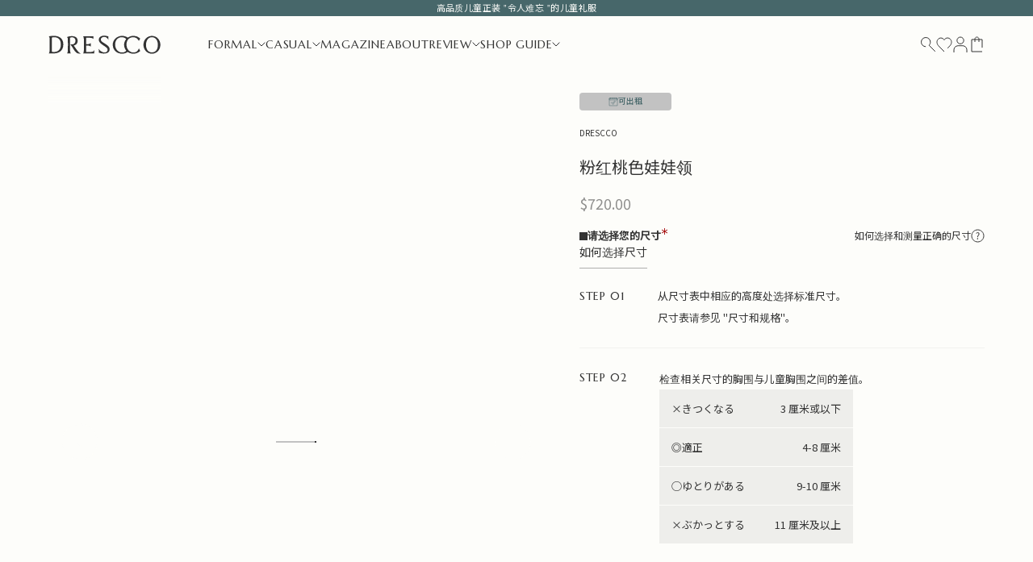

--- FILE ---
content_type: text/html; charset=utf-8
request_url: https://drescco.com/zh-hans-hk/products/1240613010603
body_size: 96529
content:
<!doctype html>
<html class="no-js" lang="zh-CN" dir="ltr">
<head>
    <meta charset="utf-8">
    <meta name="robots" content="index, follow">
    <meta name="viewport" content="width=device-width, initial-scale=1.0, height=device-height, minimum-scale=1.0, maximum-scale=5.0">

    <link rel="canonical" href="https://drescco.com/zh-hans-hk/products/1240613010603">
    <title>婴儿连衣裙|婴儿连衣裙 粉红色桃子婴儿连衣裙</title><meta name="description" content="DRESCCO 提供婴儿礼服、婚礼、儿童礼服和儿童套装 | 婴儿礼服 粉色桃子| 儿童正式平台、婚礼、独奏会和其他一生一次的回忆。"><link rel="shortcut icon" href="//drescco.com/cdn/shop/files/favicon.png?v=1717399789&width=96">
      <link rel="apple-touch-icon" href="//drescco.com/cdn/shop/files/favicon.png?v=1717399789&width=180"><link rel="dns-prefetch" href="cdn.shopify.com" crossorigin>
    <link rel="dns-prefetch" href="https://fonts.shopifycdn.com" crossorigin><link rel="preload" href="//drescco.com/cdn/fonts/instrument_sans/instrumentsans_n4.db86542ae5e1596dbdb28c279ae6c2086c4c5bfa.woff2" as="font" type="font/woff2" crossorigin><link rel="preload" href="//drescco.com/cdn/fonts/instrument_sans/instrumentsans_n4.db86542ae5e1596dbdb28c279ae6c2086c4c5bfa.woff2" as="font" type="font/woff2" crossorigin><link rel="preload" href="https://cdn.shopify.com/extensions/f3c3e67d-d5ec-431a-a94c-f60baa23059f/advanced-wishlist-56/assets/hulkapps-wishlist-styles.css" as="style">

    
    <script async crossorigin fetchpriority="high" src="/cdn/shopifycloud/importmap-polyfill/es-modules-shim.2.4.0.js"></script>
<script src="//statics.a8.net/a8sales/a8sales.js"></script>
    <script src="//statics.a8.net/a8sales/a8crossDomain.js"></script>
    <script src="//statics.a8.net/a8sales/a8shopForm.js"></script><link rel="dns-prefetch" href="https://fonts.googleapis.com">
<link rel="dns-prefetch" href="https://fonts.gstatic.com" crossorigin>
<link href="https://fonts.googleapis.com/css2?family=Noto+Sans+JP:wght@100..900&family=Shippori+Mincho+B1:wght@400;500;600;700&display=swap" rel="stylesheet" media="none" onload="if(media!='all')media='all'">
<link href="https://fonts.googleapis.com/css2?family=Zen+Old+Mincho&display=swap" rel="stylesheet" media="none" onload="if(media!='all')media='all'">
<link href="https://fonts.googleapis.com/css2?family=Marcellus&display=swap" rel="stylesheet" media="none" onload="if(media!='all')media='all'"><style data-shopify>:root{
    --jp1: "Noto Sans JP", sans-serif;
    --jp2: "Zen Old Mincho", serif;
    --en: "Marcellus", serif;

    
    --heading-font-family: "Marcellus", "Zen Old Mincho", serif;
    --text-font-family: "Marcellus", "Noto Sans JP", sans-serif;
  }

  
</style><meta property="og:type" content="product">
  <meta property="og:title" content="粉红桃色娃娃领">
  <meta property="product:price:amount" content="720.00">
  <meta property="product:price:currency" content="HKD"><meta property="og:image" content="http://drescco.com/cdn/shop/files/flolypinkpeach_thum.jpg?v=1717148417&width=2048">
  <meta property="og:image:secure_url" content="https://drescco.com/cdn/shop/files/flolypinkpeach_thum.jpg?v=1717148417&width=2048">
  <meta property="og:image:width" content="499">
  <meta property="og:image:height" content="677"><meta property="og:description" content="DRESCCO 提供婴儿礼服、婚礼、儿童礼服和儿童套装 | 婴儿礼服 粉色桃子| 儿童正式平台、婚礼、独奏会和其他一生一次的回忆。"><meta property="og:url" content="https://drescco.com/zh-hans-hk/products/1240613010603">
<meta property="og:site_name" content="DRESCCO"><meta name="twitter:card" content="summary"><meta name="twitter:title" content="粉红桃色娃娃领">
  <meta name="twitter:description" content="用细缎子制成的 A 字形婚纱。

整体设计简约，凸显奢华感。
礼服采用温柔的桃粉色，增添了一分情趣。
裙摆由两层硬质薄纱制成，以保持体积感。
腰部的丝带在后面系住。
它可以根据儿童的身材进行调整。



外层面料：婚纱用绸缎 里层：100% 棉（上半身） 裙摆：涤纶
此款礼服只有 1 号和 2 号。



不包括产品图片中礼服以外的其他配件。
"><meta name="twitter:image" content="https://drescco.com/cdn/shop/files/flolypinkpeach_thum.jpg?crop=center&height=1200&v=1717148417&width=1200">
  <meta name="twitter:image:alt" content="子供ドレス発表会・結婚式・おしゃれなDRESCCOのベビードレスピンクピーチの画像1">
  <script type="application/ld+json">
  {
    "@context": "https://schema.org",
    "@type": "Product",
    "productID": 8555996741857,
    "offers": [{
          "@type": "Offer",
          "name": "70 (No. 1)",
          "availability":"https://schema.org/InStock",
          "price": 720.0,
          "priceCurrency": "HKD",
          "priceValidUntil": "2026-02-09","hasMerchantReturnPolicy": {
              "merchantReturnLink": "https:\/\/drescco.com\/zh-hans-hk\/policies\/refund-policy"
            },"shippingDetails": {
              "shippingSettingsLink": "https:\/\/drescco.com\/zh-hans-hk\/policies\/shipping-policy"
            },"url": "https://drescco.com/zh-hans-hk/products/1240613010603?variant=45292198756577"
        },
{
          "@type": "Offer",
          "name": "80 (No. 2)",
          "availability":"https://schema.org/InStock",
          "price": 720.0,
          "priceCurrency": "HKD",
          "priceValidUntil": "2026-02-09","hasMerchantReturnPolicy": {
              "merchantReturnLink": "https:\/\/drescco.com\/zh-hans-hk\/policies\/refund-policy"
            },"shippingDetails": {
              "shippingSettingsLink": "https:\/\/drescco.com\/zh-hans-hk\/policies\/shipping-policy"
            },"url": "https://drescco.com/zh-hans-hk/products/1240613010603?variant=45292198822113"
        }
],"brand": {
      "@type": "Brand",
      "name": "DRESCCO"
    },
    "name": "粉红桃色娃娃领",
    "description": "用细缎子制成的 A 字形婚纱。\n\n整体设计简约，凸显奢华感。\n礼服采用温柔的桃粉色，增添了一分情趣。\n裙摆由两层硬质薄纱制成，以保持体积感。\n腰部的丝带在后面系住。\n它可以根据儿童的身材进行调整。\n\n\n\n外层面料：婚纱用绸缎 里层：100% 棉（上半身） 裙摆：涤纶\n此款礼服只有 1 号和 2 号。\n\n\n\n不包括产品图片中礼服以外的其他配件。\n",
    "category": "ベビードレス",
    "url": "https://drescco.com/zh-hans-hk/products/1240613010603",
    "sku": null,"weight": {
      "@type": "QuantitativeValue",
      "unitCode": "kg",
      "value": 3.5
      },"image": {
      "@type": "ImageObject",
      "url": "https://drescco.com/cdn/shop/files/flolypinkpeach_thum.jpg?v=1717148417&width=1024",
      "image": "https://drescco.com/cdn/shop/files/flolypinkpeach_thum.jpg?v=1717148417&width=1024",
      "name": "子供ドレス発表会・結婚式・おしゃれなDRESCCOのベビードレスピンクピーチの画像1",
      "width": "1024",
      "height": "1024"
    }
  }
  </script>



  <script type="application/ld+json">
  {
    "@context": "https://schema.org",
    "@type": "BreadcrumbList",
  "itemListElement": [{
      "@type": "ListItem",
      "position": 1,
      "name": "首页",
      "item": "https://drescco.com"
    },{
          "@type": "ListItem",
          "position": 2,
          "name": "粉红桃色娃娃领",
          "item": "https://drescco.com/zh-hans-hk/products/1240613010603"
        }]
  }
  </script>

<style>/* Typography (heading) */
  @font-face {
  font-family: "Instrument Sans";
  font-weight: 400;
  font-style: normal;
  font-display: swap;
  src: url("//drescco.com/cdn/fonts/instrument_sans/instrumentsans_n4.db86542ae5e1596dbdb28c279ae6c2086c4c5bfa.woff2") format("woff2"),
       url("//drescco.com/cdn/fonts/instrument_sans/instrumentsans_n4.510f1b081e58d08c30978f465518799851ef6d8b.woff") format("woff");
}

@font-face {
  font-family: "Instrument Sans";
  font-weight: 400;
  font-style: italic;
  font-display: swap;
  src: url("//drescco.com/cdn/fonts/instrument_sans/instrumentsans_i4.028d3c3cd8d085648c808ceb20cd2fd1eb3560e5.woff2") format("woff2"),
       url("//drescco.com/cdn/fonts/instrument_sans/instrumentsans_i4.7e90d82df8dee29a99237cd19cc529d2206706a2.woff") format("woff");
}

/* Typography (body) */
  @font-face {
  font-family: "Instrument Sans";
  font-weight: 400;
  font-style: normal;
  font-display: swap;
  src: url("//drescco.com/cdn/fonts/instrument_sans/instrumentsans_n4.db86542ae5e1596dbdb28c279ae6c2086c4c5bfa.woff2") format("woff2"),
       url("//drescco.com/cdn/fonts/instrument_sans/instrumentsans_n4.510f1b081e58d08c30978f465518799851ef6d8b.woff") format("woff");
}

@font-face {
  font-family: "Instrument Sans";
  font-weight: 400;
  font-style: italic;
  font-display: swap;
  src: url("//drescco.com/cdn/fonts/instrument_sans/instrumentsans_i4.028d3c3cd8d085648c808ceb20cd2fd1eb3560e5.woff2") format("woff2"),
       url("//drescco.com/cdn/fonts/instrument_sans/instrumentsans_i4.7e90d82df8dee29a99237cd19cc529d2206706a2.woff") format("woff");
}

@font-face {
  font-family: "Instrument Sans";
  font-weight: 700;
  font-style: normal;
  font-display: swap;
  src: url("//drescco.com/cdn/fonts/instrument_sans/instrumentsans_n7.e4ad9032e203f9a0977786c356573ced65a7419a.woff2") format("woff2"),
       url("//drescco.com/cdn/fonts/instrument_sans/instrumentsans_n7.b9e40f166fb7639074ba34738101a9d2990bb41a.woff") format("woff");
}

@font-face {
  font-family: "Instrument Sans";
  font-weight: 700;
  font-style: italic;
  font-display: swap;
  src: url("//drescco.com/cdn/fonts/instrument_sans/instrumentsans_i7.d6063bb5d8f9cbf96eace9e8801697c54f363c6a.woff2") format("woff2"),
       url("//drescco.com/cdn/fonts/instrument_sans/instrumentsans_i7.ce33afe63f8198a3ac4261b826b560103542cd36.woff") format("woff");
}

:root {
    /* Container */
    --container-max-width: 100%;
    --container-xxs-max-width: 27.5rem; /* 440px */
    --container-xs-max-width: 42.5rem; /* 680px */
    --container-sm-max-width: 61.25rem; /* 980px */
    --container-md-max-width: 71.875rem; /* 1150px */
    --container-lg-max-width: 78.75rem; /* 1260px */
    --container-xl-max-width: 85rem; /* 1360px */
    --container-gutter: 1.875rem;

    --section-vertical-spacing: 2.5rem;
    --section-vertical-spacing-tight:2.5rem;

    --section-stack-gap:2.25rem;
    --section-stack-gap-tight:2.25rem;

    /* Form settings */
    --form-gap: 1.25rem; /* Gap between fieldset and submit button */
    --fieldset-gap: 1rem; /* Gap between each form input within a fieldset */
    --form-control-gap: 0.625rem; /* Gap between input and label (ignored for floating label) */
    --checkbox-control-gap: 0.75rem; /* Horizontal gap between checkbox and its associated label */
    --input-padding-block: 0.65rem; /* Vertical padding for input, textarea and native select */
    --input-padding-inline: 0.8rem; /* Horizontal padding for input, textarea and native select */
    --checkbox-size: 0.875rem; /* Size (width and height) for checkbox */

    /* Other sizes */
    --sticky-area-height: calc(var(--announcement-bar-is-sticky, 0) * var(--announcement-bar-height, 0px) + var(--header-is-sticky, 0) * var(--header-height, 0px));

    /* RTL support */
    --transform-logical-flip: 1;
    --transform-origin-start: left;
    --transform-origin-end: right;

    /**
     * ---------------------------------------------------------------------
     * TYPOGRAPHY
     * ---------------------------------------------------------------------
     */

    /* Font properties */
    /* --heading-font-family: "Instrument Sans", sans-serif; */
    --heading-font-weight: 400;
    --heading-font-style: normal;
    --heading-text-transform: normal;
    --heading-letter-spacing: 0.1em;
    /* --text-font-family: "Instrument Sans", sans-serif; */
    --text-font-weight: 400;
    --text-font-style: normal;
    --text-letter-spacing: 0.0em;
    --button-font: var(--text-font-style) var(--text-font-weight) var(--text-base) / 1 var(--text-font-family);
    --button-text-transform: normal;
    /* --button-letter-spacing: 0.1em; */
    --button-letter-spacing: 0.84px;;

    /* Font sizes */--text-heading-size-factor: 1;
    --text-h1: var(--h1-title);
    --text-h2: var(--h2-title);
    --text-h3: var(--h3-title);
    --text-h4: var(--h4-title);
    --text-h5: calc(0.875rem * var(--text-heading-size-factor));
    --text-h6: calc(0.75rem * var(--text-heading-size-factor));

    --text-xs: 0.75rem;
    --text-sm: 0.8125rem;
    --text-base: 0.875rem;
    --text-lg: 1.0rem;
    --text-xl: 1.125rem;

    /* Rounded variables (used for border radius) */
    --rounded-full: 9999px;
    --button-border-radius: 0.0rem;
    --input-border-radius: 0.0rem;

    /* Box shadow */
    --shadow-sm: 0 2px 8px rgb(0 0 0 / 0.05);
    --shadow: 0 5px 15px rgb(0 0 0 / 0.05);
    --shadow-md: 0 5px 30px rgb(0 0 0 / 0.05);
    --shadow-block: px px px rgb(var(--text-primary) / 0.0);

    /**
     * ---------------------------------------------------------------------
     * OTHER
     * ---------------------------------------------------------------------
     */

    --checkmark-svg-url: url(//drescco.com/cdn/shop/t/69/assets/checkmark.svg?v=92758364835572273591729650689);
    --cursor-zoom-in-svg-url: url(//drescco.com/cdn/shop/t/69/assets/cursor-zoom-in.svg?v=46151924287871154701729650689);
  }

  [dir="rtl"]:root {
    /* RTL support */
    --transform-logical-flip: -1;
    --transform-origin-start: right;
    --transform-origin-end: left;
  }

  @media screen and (min-width: 700px) {
    :root {
      /* Typography (font size) */
      --text-xs: 0.75rem;
      --text-sm: 0.8125rem;
      --text-base: 0.875rem;
      --text-lg: 1.0rem;
      --text-xl: 1.25rem;

      /* Spacing settings */
      /* --container-gutter: clamp(1.875rem, 6.689vw - 1.051rem, 3.125rem); */
      --container-gutter: 4.72%;
    }
  }

  @media screen and (min-width: 1000px) {
    :root {
      /* Spacing settings */
      /* --container-gutter: 3.75rem; */

      --section-vertical-spacing: 4rem;
      --section-vertical-spacing-tight: 4rem;

      --section-stack-gap:3rem;
      --section-stack-gap-tight:3rem;
    }
  }:root {/* Overlay used for modal */
    --page-overlay: 0 0 0 / 0.6;

    /* We use the first scheme background as default */
    --page-background: ;

    /* Product colors */
    --on-sale-text: 71 103 106;
    --on-sale-badge-background: 71 103 106;
    --on-sale-badge-text: 255 255 255;
    --sold-out-badge-background: 239 239 239;
    --sold-out-badge-text: 0 0 0 / 0.65;
    --custom-badge-background: 28 28 28;
    --custom-badge-text: 255 255 255;
    --star-color: 28 28 28;

    /* Status colors */
    --success-background: 212 227 203;
    --success-text: 48 122 7;
    --warning-background: 253 241 224;
    --warning-text: 237 138 0;
    --error-background: 243 204 204;
    --error-text: 203 43 43;
  }.color-scheme--scheme-1 {
      /* Color settings */--accent: 253 253 250;
      --text-color: 51 51 51;
      --background: 253 253 250 / 1.0;
      --background-without-opacity: 253 253 250;
      --background-gradient: ;--border-color: 223 223 220;/* Button colors */
      --button-background: 253 253 250;
      --button-text-color: 51 51 51;

      /* Circled buttons */
      --circle-button-background: 253 253 250;
      --circle-button-text-color: 51 51 51;
    }.shopify-section:has(.section-spacing.color-scheme--bg-241817ada365cc5d054f3687ee1c0dcd) + .shopify-section:has(.section-spacing.color-scheme--bg-241817ada365cc5d054f3687ee1c0dcd:not(.bordered-section)) .section-spacing {
      padding-block-start: 0;
    }.color-scheme--scheme-2 {
      /* Color settings */--accent: 71 103 106;
      --text-color: 51 51 51;
      --background: 253 253 250 / 1.0;
      --background-without-opacity: 253 253 250;
      --background-gradient: ;--border-color: 223 223 220;/* Button colors */
      --button-background: 71 103 106;
      --button-text-color: 253 253 250;

      /* Circled buttons */
      --circle-button-background: 253 253 250;
      --circle-button-text-color: 51 51 51;
    }.shopify-section:has(.section-spacing.color-scheme--bg-241817ada365cc5d054f3687ee1c0dcd) + .shopify-section:has(.section-spacing.color-scheme--bg-241817ada365cc5d054f3687ee1c0dcd:not(.bordered-section)) .section-spacing {
      padding-block-start: 0;
    }.color-scheme--scheme-3 {
      /* Color settings */--accent: 253 253 250;
      --text-color: 253 253 250;
      --background: 71 103 106 / 1.0;
      --background-without-opacity: 71 103 106;
      --background-gradient: ;--border-color: 98 126 128;/* Button colors */
      --button-background: 253 253 250;
      --button-text-color: 51 51 51;

      /* Circled buttons */
      --circle-button-background: 253 253 250;
      --circle-button-text-color: 51 51 51;
    }.shopify-section:has(.section-spacing.color-scheme--bg-6d5e279daadf64409a510e141a854e68) + .shopify-section:has(.section-spacing.color-scheme--bg-6d5e279daadf64409a510e141a854e68:not(.bordered-section)) .section-spacing {
      padding-block-start: 0;
    }.color-scheme--scheme-4 {
      /* Color settings */--accent: 253 253 250;
      --text-color: 253 253 250;
      --background: 51 51 51 / 1.0;
      --background-without-opacity: 51 51 51;
      --background-gradient: ;--border-color: 81 81 81;/* Button colors */
      --button-background: 253 253 250;
      --button-text-color: 51 51 51;

      /* Circled buttons */
      --circle-button-background: 253 253 250;
      --circle-button-text-color: 51 51 51;
    }.shopify-section:has(.section-spacing.color-scheme--bg-09c72ac813bc7a0108f7f274f6197773) + .shopify-section:has(.section-spacing.color-scheme--bg-09c72ac813bc7a0108f7f274f6197773:not(.bordered-section)) .section-spacing {
      padding-block-start: 0;
    }.color-scheme--dialog {
      /* Color settings */--accent: 71 103 106;
      --text-color: 51 51 51;
      --background: 253 253 250 / 1.0;
      --background-without-opacity: 253 253 250;
      --background-gradient: ;--border-color: 223 223 220;/* Button colors */
      --button-background: 71 103 106;
      --button-text-color: 253 253 250;

      /* Circled buttons */
      --circle-button-background: 253 253 250;
      --circle-button-text-color: 51 51 51;
    }
</style><script>
  document.documentElement.classList.replace('no-js', 'js');

  // This allows to expose several variables to the global scope, to be used in scripts
  window.themeVariables = {
    settings: {
      showPageTransition: false,
      pageType: "product",
      moneyFormat: "${{amount}}",
      moneyWithCurrencyFormat: "HK${{amount}} HKD",
      currencyCodeEnabled: false,
      cartType: "page",
      staggerMenuApparition: true
    },

    strings: {
      addToCartButton: "添加到购物车",
      soldOutButton: "已售罄",
      preOrderButton: "预购",
      unavailableButton: "暂不可用",
      addedToCart: "已添加到购物车！",
      closeGallery: "关闭图库",
      zoomGallery: "缩放",
      errorGallery: "无法加载图像",
      soldOutBadge: "已售罄",
      discountBadge: "节省 @@",
      sku: "SKU：",
      shippingEstimatorNoResults: "抱歉，我们无法为您的地址提供配送。",
      shippingEstimatorOneResult: "您的地址有一种运费：",
      shippingEstimatorMultipleResults: "您的地址有多种运费：",
      shippingEstimatorError: "检索运费时出现一个或多个错误：",
      next: "下一个",
      previous: "上一个"
    },

    mediaQueries: {
      'sm': 'screen and (min-width: 700px)',
      'md': 'screen and (min-width: 1000px)',
      'lg': 'screen and (min-width: 1150px)',
      'xl': 'screen and (min-width: 1400px)',
      '2xl': 'screen and (min-width: 1600px)',
      'sm-max': 'screen and (max-width: 699px)',
      'md-max': 'screen and (max-width: 999px)',
      'lg-max': 'screen and (max-width: 1149px)',
      'xl-max': 'screen and (max-width: 1399px)',
      '2xl-max': 'screen and (max-width: 1599px)',
      'motion-safe': '(prefers-reduced-motion: no-preference)',
      'motion-reduce': '(prefers-reduced-motion: reduce)',
      'supports-hover': 'screen and (pointer: fine)',
      'supports-touch': 'screen and (hover: none)'
    }
  };</script><style data-shopify>:root {
    
    /* gutter */
    --unique-gutter: 11.2vw;
    @media screen and (min-width: 700px){
      --drs-sm-gutter: 4.72%;
    }

    /* collection>product image aspect ratio */
    --drs-ratio: 133.48%;
    
    /* product>product image aspect ratio */
    --drs-gallery-ratio: 141.16%;
    --drs-thumb-ratio: 135.21%;
    @media screen and (min-width: 1000px){
      --drs-gallery-ratio: 135.56%;
    }
    
    /* article image aspect ratio */
    --drs-blogratio: 75.18%;
    
    /* color */
    --green: #47676A;
    --green-rgb: 71, 103, 106;

    --black: #333;
    --black-rgb: 51, 51, 51;

    --gray: #c2c2c2;
    --gray-rgb: 194,194,194;

    --light_gray: #E1DFDD;
    --light_gray-rgb: 225, 223, 221;

    --white: #fdfdfa;
    --white-rgb: 253, 253, 250;

    --btnbk: #1a1a1a;
    --btnbk-rgb: 26,26,26;

    --red: #A10000;


    /* font-size */
    /* var(--heading-font-style) var(--heading-font-weight) var(--text-sm) / 1.65 var(--heading-font-family) */
    /* var(--text-font-style) var(--text-font-weight) var(--text-base) / 1 var(--text-font-family) */
    /* EN */
    --h1-title: var(--heading-font-style) var(--heading-font-weight) 1.5rem / 1.75 var(--heading-font-family);
    --h2-title: var(--heading-font-style) var(--heading-font-weight) 1.375rem / 1.72 var(--heading-font-family);
    --h3-title: var(--heading-font-style) var(--heading-font-weight) .875rem / 1.71 var(--heading-font-family);
    --h4-title: var(--heading-font-style) 400 1.125rem / 1.56 var(--heading-font-family);
    @media screen and (min-width: 700px){
      --h4-title: var(--heading-font-style) 400 1.375rem / 1 var(--heading-font-family);
    }
    
    /* JP */
    --h2-zen-title: var(--heading-font-style) 500 1.375rem / 1.5 var(--jp2);
    --h3-noto: var(--heading-font-style) 400 1.25rem / 1.5 var(--jp1);
    --h6-title: var(--text-font-style) var(--text-font-weight) .625rem / 1.6 var(--jp1);

    --zen-body-tightline: var(--text-font-style) 500 var(--text-base) / 1.5 var(--jp2);
    --zen-body: var(--text-font-style) 500 var(--text-base) / 2 var(--jp2);
    
    --noto-body-tightline: var(--text-font-style) var(--text-font-weight) var(--text-sm) / 1.53 var(--jp1);
    --noto-body: var(--text-font-style) var(--text-font-weight) var(--text-sm) / 2.07 var(--jp1);
    --caption-noto-title: var(--text-font-style) var(--text-font-weight) .75rem / 1.5 var(--jp1);

    --main-price: var(--text-font-style) var(--text-font-weight) 1.125rem / 1.66 var(--jp1);
    --lg-price: var(--text-font-style) var(--text-font-weight) 1.75rem / 1.875 var(--jp1);
    @media screen and (min-width: 700px){
      --main-price: var(--text-font-style) var(--text-font-weight) 1.25rem / 1.5 var(--jp1);
    }
    
    /* 18px_title_mincho */
    --title-mincho: var(--heading-font-style) 500 1.125rem / 1.61 var(--jp2);
    --title-micho-stick: var(--heading-font-style) 500 1.125rem / 1.61 var(--jp2);
    @media screen and (min-width: 700px){
      --title-mincho: var(--heading-font-style) 500 1.375rem / 1.5 var(--jp2);
    }

    /* 14px_title_mincho */
    --title-mincho-small: var(--heading-font-style) 500 0.875rem / 1.5 var(--jp2);

    /* 14px_text_mincho */
    --text-mincho: var(--heading-font-style) 500 0.875rem / 2 var(--jp2);
    
    /* 13px_text_gothic */
    --text-gothic: var(--text-font-style) var(--text-font-weight) 0.8125rem / 2.08 var(--jp1);

    /* border */
    --border: 1px solid var(--gray);
    
    /* animation */

    
  }/* --------- root --------- */

  /* others */</style><script src="https://cdn.jsdelivr.net/npm/alpinejs@3.x.x/dist/cdn.min.js" defer></script>

    
      
        <script>
    const KITAKE_PRODUCT_ID = "44954987135201"
    const KITAKE_PRODUCT_PRICE = 500

    document.addEventListener('DOMContentLoaded', () => {
        // input/rangeのvalueを動的に表示するための関数をカスタムイベントリスナー内に設定
        const updateInputRangeValue = (inputRange, bullet) => {
            const value = inputRange.value;
            const min = inputRange.min;
            const max = inputRange.max;
            const bulletPosition = (value - min) / (max - min);
            bullet.innerHTML = value;
            bullet.style.left = `calc(${bulletPosition * 100}% - ${bulletPosition * 12}px)`;
            bullet.style.border = "1px solid black";
        };
    
        const inputRanges = document.querySelectorAll(".t-input__range");
        inputRanges.forEach(inputRange => {
            const id = inputRange.id;
            const bullet = document.querySelector(`#t-input__bullet-${id.split('-')[1]}`);
    
            // カスタムイベントのリスナーを設定
            inputRange.addEventListener("customInputRangeChanged", () => {
                updateInputRangeValue(inputRange, bullet);
            });
    
            // 初期ロード時にカスタムイベントを発火
            const customEvent = new CustomEvent("customInputRangeChanged");
            inputRange.dispatchEvent(customEvent);
    
            // カスタムイベントを発火するための条件を設定
            inputRange.addEventListener("input", () => {
                inputRange.dispatchEvent(new CustomEvent("customInputRangeChanged"));
            });
        });
    });
    function fittingApp() {
        const variantDoms = document.querySelectorAll(".variant-picker-input")
        const moneyFormat = "HK${{amount}} HKD";
        const isFormatJpy = moneyFormat.includes("円");
        return {
            // shared, fitting, sizeOrder
            init:function() {
                // 各inputの初期値にminの値を入れる
                this.fittingInput.chest = this.product.minChest
                this.fittingInput.height = this.product.minHeight
                this.fittingInput.weight = this.product.minWeight
                this.fittingInput.age = 0
                this.sizeOrderInput.chest = this.product.minChest
                this.sizeOrderInput.height = this.product.minHeight
                this.sizeOrderInput.weight = this.product.minWeight
                this.sizeOrderInput.age = 0
                this.sizeOrderInput.addDressLength = 0
                this.sizeOrderInput.armhole = this.product.minArmhole;
                this.sizeOrderInput.shoulderWidth = this.product.minShoulderWidth;
                this.sizeOrderInput.waist = this.product.minWaist;
                this.sizeOrderInput.armLength = this.product.minArmLength;
                this.sizeOrderInput.legLength = this.product.minLegLength;
                this.sizeOrderInput.chisagari = this.product.minChisagari;
                this.sizeOrderInput.stature = this.product.minStature;
                this.sizeOrderInput.totalLength = this.product.minTotalLength;
                this.cartButtonDisabled();
                
                if (isNaN(this.selectedVariant.price)) {
                    this.selectedVariant.price = '$720.00';
                }
            },
            // todo:検討, mode: fitting, sizeOrder, none　の3択
            showFitting: false,
            showSizeOrder: false,
            showFittingResult: false,
            fittingUnmatch: false,
            cartButtonDisable: false,
            product: {
                id: "8555996741857",
                name: "粉红桃色娃娃领",
                minChest: "43",
                minHeight: "60",
                minWeight: "5",
                minArmhole: "",
                minShoulderWidth: "",
                minWaist: "",
                minArmLength: "",
                minLegLength: "",
                minChisagari: "",
                minStature: "",
                minTotalLength: "",
                freeAddLengthProduct: "",
            },
            variants: [
                
                {
                    id: "45292198756577",
                    title: "70 (No. 1)",
                    price: "$720.00",
                    minChest: 43,
                    maxChest: 47,
                    minHeight: 60,
                    maxHeight: 69,
                    minWeight: 5,
                    maxWeight: 8,
                    dressLength: "39",
                    inventoryPolicy: "continue",
                    inventoryQuantity: -4
                },
                
                {
                    id: "45292198822113",
                    title: "80 (No. 2)",
                    price: "$720.00",
                    minChest: 46,
                    maxChest: 50,
                    minHeight: 70,
                    maxHeight: 80,
                    minWeight: 7,
                    maxWeight: 11,
                    dressLength: "46",
                    inventoryPolicy: "continue",
                    inventoryQuantity: -8
                }
                
            ],
            fittingInput: {
                chest: 0,
                height: 0,
                weight: 0,
                age: 0,
                isDisable: true
            },
            sizeOrderInput: {
                chest: 0,
                height: 0,
                weight: 0,
                age: 0,
                addDressLength: 0,
                armhole: 0,
                shoulderWidth: 0,
                waist: 0,
                armLength: 0,
                legLength: 0,
                chisagari: 0,
                stature: 0,
                totalLength: 0
            },
            selectedVariant: {
                id: "45292198756577",
                title: '',
                price: "$720.00' || '$720.00",
                totalPrice: "$720.00",
                dressLength: '',
                inventoryPolicy: 'continue',
                inventoryQuantity: -4

            },
            // fittingが表示されたときの処理
            activateFitting() {
                this.showFitting = true;
                this.showSizeOrder = false;
                this.showFittingResult = false;
                // sizeOrderInputの値をfittingInputに代入
                this.fittingInput.chest = this.sizeOrderInput.chest;
                this.fittingInput.height = this.sizeOrderInput.height;
                this.fittingInput.weight = this.sizeOrderInput.weight;
                this.fittingInput.age = this.sizeOrderInput.age;
                // 追加の着丈の値段が反映されないようにする
                this.sizeOrderInput.addDressLength = 0;
                this.displaySelectedVariantPrice()
                // 機能切り替え時にinputの数値が追随するようにカスタムイベントを発火
                setTimeout(() => {
                    this.triggerCustomEvent();
                }, 0);
                this.resetDropdown()
            },
            activateFitting_2() {
                this.showFitting = false;
                this.sizeOrderInput.chest = this.fittingInput.chest;
                this.sizeOrderInput.height = this.fittingInput.height;
                this.sizeOrderInput.weight = this.fittingInput.weight;
                this.sizeOrderInput.age = this.fittingInput.age;
                this.showFittingResult = false;
                console.log('shest',this.sizeOrderInput.chest)
            },
            // custom-sizeが表示された時の処理
            activateSizeOrder() {
                this.showFitting = false;
                this.showSizeOrder = true;
                this.showFittingResult = false;
                // fittingInputの値をsizeOrderInputに代入
                this.sizeOrderInput.chest = this.fittingInput.chest;
                this.sizeOrderInput.height = this.fittingInput.height;
                this.sizeOrderInput.weight = this.fittingInput.weight;
                this.sizeOrderInput.age = this.fittingInput.age
                setTimeout(() => {
                    // 機能切り替え時にinputの数値が追随するようにカスタムイベントを発火
                    this.triggerCustomEvent();
                    // fitting →　sizeOrderに切り替えた時、sizeOrderの検索ロジックを実行して現在の身長に応じたバリアントを選択状態にするための処理
                    const sizeOrderInputHeight = document.getElementById('custom-height_cs');
                    const event = new Event('input');
                    sizeOrderInputHeight.dispatchEvent(event);
                }, 0);
            },
            activateSizeOrder_2() {
                this.showSizeOrder = false;
                this.fittingInput.chest = this.sizeOrderInput.chest;
                this.fittingInput.height = this.sizeOrderInput.height;
                this.fittingInput.weight = this.sizeOrderInput.weight;
                this.fittingInput.age = this.sizeOrderInput.age;
            },
            // 年齢が入力されるまで、おすすめボタンをdisable
            judgeDisable() {
                setTimeout(()=> {
                    this.fittingInput.isDisable = this.fittingInput.age === 0;
                },0)
            },
            // 手動でバリアントがクリックされた時の処理
            // changeModeToNone
            toggleDisplayOff() {
                this.sizeOrderInput.addDressLength = 0;
                this.showFitting = false;
                this.showSizeOrder = false;
                // 全てのinputを初期化
                this.init();
                
                const clickedLabel = event.currentTarget;
                const clickedElement = clickedLabel.children[0]
                const clickedVariantTitle = clickedElement.textContent.trim();
                
                this.variants.forEach(variant =>{
                    if (variant.title === clickedVariantTitle) {
                        this.selectedVariant.id = variant.id
                        this.selectedVariant.price = variant.price
                        this.selectedVariant.inventoryPolicy = variant.inventoryPolicy
                        this.selectedVariant.inventoryQuantity = variant.inventoryQuantity
                    }
                })
                this.cartButtonDisabled();
                this.showFittingResult = false;
                this.fittingInput.isDisable = true;
                this.displaySelectedVariantPrice()
                this.resetDropdown()
                
                var schedule_property = document.querySelector("#estimated-week-schedule_property");
                if(schedule_property){
                    var variant_available = clickedLabel.querySelector(".variant-text");
                    if(variant_available.textContent == "在庫あり"){
                        schedule_property.value = "通常1~2営業日以内に発送";
                    }
                    else{
                        var TD = new Date();
                        var DeliveryDate = document.querySelector("#schedule_property-nostock").textContent;
                        TD.setDate(TD.getDate() + parseInt(DeliveryDate));
                        var Tyear = TD.getFullYear();
                        var Tmonth = TD.getMonth() + 1;
                        var TweekOFMonth = (0 | TD.getDate() / 7) + 1;
                        var TDeliveryDate = Tyear + '年' + Tmonth + '月(' + TweekOFMonth + '週目)';
                        schedule_property.value = TDeliveryDate;
                    }
                }
            },
            // カスタムプルダウンのロジック
            resetDropdown() {
                const dropdownDisplay = document.querySelector('.dropdown-display');
                const dropdownList = document.querySelector('.dropdown-list');
                const hiddenInputValue = document.getElementById('selected-value');
                if (hiddenInputValue) {
                    hiddenInputValue.value = 0; // hiddeninput要素の値を0に設定
                    hiddenInputValue.dispatchEvent(new Event('input')); // Alpine.jsに変更を通知
                    dropdownDisplay.textContent = '＋ 0'; // ドロップダウン表示を更新

                    // リスト内の選択肢をリセット
                    dropdownList.querySelectorAll('li').forEach((listItem, index) => {
                        listItem.classList.remove('selected'); // すべての選択状態を解除
                        if (listItem.dataset.value === "0") { // 初期選択状態を＋0に設定
                            listItem.classList.add('selected');
                            dropdownDisplay.textContent = listItem.textContent; // 表示を更新
                        }
                    });

                    // 選択された項目のインデックスを更新
                    selectedOptionIndex = 0; // 0は＋0のインデックス
                }
                
            },
            // おすすめサイズを検索するときの処理
            executeFitting() {
                const matchingVariant = this.variants.find(variant => {
                    // chest の値が 0 の場合は胸囲のチェックをスキップ
                    const chestCondition = this.fittingInput.chest === 0 ? true : (variant.minChest <= this.fittingInput.chest && variant.maxChest >= this.fittingInput.chest);
                    return (variant.minHeight <= this.fittingInput.height && variant.maxHeight >= this.fittingInput.height &&
                        variant.minWeight <= this.fittingInput.weight && variant.maxWeight >= this.fittingInput.weight && chestCondition);
                });
    
                if (matchingVariant) {
                    this.selectedVariant = {
                        id: matchingVariant.id,
                        title: matchingVariant.title,
                        price: matchingVariant.price,
                        inventoryPolicy: matchingVariant.inventoryPolicy,
                        inventoryQuantity: matchingVariant.inventoryQuantity
                    };
                    this.cartButtonDisabled();
                    this.fittingUnmatch = false;
                    this.updateSelectedVariantDom();
                    this.displaySelectedVariantPrice();
                } else {
                    
                    this.fittingUnmatch = true;
                }
                this.showFittingResult = true;
            },
            // カスタムサイズを検索するときの処理
            executeSizeOrder() {
                const heightValue = parseInt(this.sizeOrderInput.height);
                let matchingVariant = this.variants.find((variant) => {
                    return heightValue >= variant.minHeight && heightValue <= variant.maxHeight;
                });
                if (matchingVariant) {
                    this.selectedVariant = {
                        id: matchingVariant.id,
                        title: matchingVariant.title,
                        price: matchingVariant.price,
                        dressLength: matchingVariant.dressLength,
                        inventoryPolicy: matchingVariant.inventoryPolicy,
                        inventoryQuantity: matchingVariant.inventoryQuantity
                    };
                    this.cartButtonDisabled();
                    this.updateSelectedVariantDom();
                    this.displaySelectedVariantPrice();
                    this.addDressLengthPrice()
                } else {
                    console.log('matchingVariantが存在しません。')
                }
            },
            // 検索機能で一致したバリアントを選択する
            updateSelectedVariantDom() {
                variantDoms.forEach(input => {
                    if (input.value === this.selectedVariant.title) {
                        input.checked = true;
                    }
                });
                const slectedVariantInfoDom = document.querySelectorAll(`#product-select-8555996741857 option`)
                slectedVariantInfoDom.forEach(option => {
                    if (option.value === this.selectedVariant.id) {
                        option.selected = true;
                    }
                });
            },
            // 選択されたバリアントの金額を表示する処理
            displaySelectedVariantPrice() {
                if (this.selectedVariant.price) {
                    this.selectedVariant.totalPrice = this.selectedVariant.price
                    
                } else {
                    variantDoms.forEach(input => {
                        if (input.checked === true) {
                            this.variants.forEach(variant =>{
                                if (input.value === variant.title ) {
                                    this.selectedVariant.totalPrice = variant.price;
                                }
                            })
                        }
                    });
                }
            },
            // 追加の着丈の数に応じて金額を変更する処理
            addDressLengthPrice() {
                if ( this.product.freeAddLengthProduct !== "オートクチュールドレス" ) {
                    console.log("この商品はオートクチュールドレスではありません。")
                    let priceString = this.selectedVariant.price.replace('¥', '').replace(/,/g, '');
                    let priceNumber = parseInt(priceString, 10);
                    const dressLengthValue = parseInt(this.sizeOrderInput.addDressLength, 10);
                    if (dressLengthValue > 0) {
                        priceNumber += dressLengthValue * KITAKE_PRODUCT_PRICE;
                    }
                    const totalPrice = `¥${priceNumber.toLocaleString()}`;
                    this.selectedVariant.totalPrice = totalPrice;
                } else {
                    console.log("この商品はオートクチュールドレスです。")
                }
            },
            // スライダーのアニメーション用・カスタムイベントが発火
            // onRangeInputChange
            triggerCustomEvent() {
                const inputRanges = document.querySelectorAll(".t-input__range");
                inputRanges.forEach(inputRange => {
                    const customEvent = new CustomEvent("customInputRangeChanged");
                    inputRange.dispatchEvent(customEvent);
                })
            },
            
            cartButtonDisabled() {
                if (this.selectedVariant.inventoryPolicy != "continue" && this.selectedVariant.inventoryQuantity <= 0) {
                    this.cartButtonDisable = true
                } else {
                    this.cartButtonDisable = false
                }
            },
            // カートにアイテムを追加するロジック
            addCart() {
                // 共通で使用する値
                const productId = this.product.id;
                const checkedVariantId = this.selectedVariant.id
                // x-dateを用いるとjQueryと競合するため、x-refを使用
                const dateToWear = this.$refs.dateToWear.value
                let deliveryDate = this.$refs.deliveryDate.value
                if (this.selectedVariant.inventoryQuantity > 0) {
                    const inStockDeliveryDate = "通常1~2営業日以内に発送"
                    deliveryDate = inStockDeliveryDate
                }
    
                // 手動でバリアントが選択されたとき
                if (this.showFitting === false && this.showSizeOrder ===  false) {
                    const cartData = {
                        items: [
                            {
                                id: checkedVariantId,
                                quantity: 1,
                                properties: {
                                    '着用予定日*': dateToWear,
                                    '配送予定日': deliveryDate
                                }
                            }
                        ]
                    };
                    this.callCartApi(cartData);
                    
                }
                // fittingが表示されているときの処理
                if (this.showFitting === true) {
                    // 必須項目ではないため、未入力の時は表示しない
                    const fittingChest = this.fittingInput.chest == false ? "" : `${this.fittingInput.chest}cm`;
                    
                    const fittingHeight = `${this.fittingInput.height}cm`
                    const fittingWeight = `${this.fittingInput.weight}kg`
                    const fittingAge = `${this.fittingInput.age}歳`
                    const fittingCartData = {
                        items: [
                            {
                                id: checkedVariantId,
                                quantity: 1,
                                properties: {
                                    '胸囲': fittingChest,
                                    '身長': fittingHeight,
                                    '体重': fittingWeight,
                                    '年齢': fittingAge,
                                    '着用予定日*': dateToWear,
                                    '配送予定日': deliveryDate
                                }
                            }
                        ]
                    };
                    this.callCartApi(fittingCartData);
                }
                // custoSizeが表示されているときの処理
                if (this.showSizeOrder === true) {
                    const sizeOrderChest = this.sizeOrderInput.chest == false ? "" : `${this.sizeOrderInput.chest}cm`
                    const sizeOrderHeight = `${this.sizeOrderInput.height}cm`
                    const sizeOrderWeight = `${this.sizeOrderInput.weight}kg`
                    const sizeOrderAge = `${this.sizeOrderInput.age}歳`
                    const sizeOrderAddDressLength = this.sizeOrderInput.addDressLength
                    const sizeOrderArmhole = this.sizeOrderInput.armhole == false ? "" : `${this.sizeOrderInput.armhole}cm`
                    const sizeOrderShoulderWidth = this.sizeOrderInput.shoulderWidth == false ? "" : `${this.sizeOrderInput.shoulderWidth}cm`
                    const sizeOrderWaist = this.sizeOrderInput.waist == false ? "" : `${this.sizeOrderInput.waist}cm`
                    const sizeOrderArmLength = this.sizeOrderInput.armLength == false ? "" : `${this.sizeOrderInput.armLength}cm`
                    const sizeOrderLegLength = this.sizeOrderInput.legLength == false ? "" : `${this.sizeOrderInput.legLength}cm`
                    const sizeOrderChisagari = this.sizeOrderInput.chisagari == false ? "" : `${this.sizeOrderInput.chisagari}cm`
                    const sizeOrderStature = this.sizeOrderInput.stature == false ? "" : `${this.sizeOrderInput.stature}cm`
                    const sizeOrderTotalLength = this.sizeOrderInput.totalLength == false ? "" : `${this.sizeOrderInput.totalLength}cm`
                    const productName = this.product.name;
                    const freeAddLengthProduct = this.product.freeAddLengthProduct
                    deliveryDate = this.$refs.deliveryDate.value
                    const sizeOrderCartData = {
                        items: [
                            {
                                id: checkedVariantId,
                                quantity: 1,
                                properties: {
                                    '胸囲': sizeOrderChest,
                                    'アームホール': sizeOrderArmhole,
                                    '乳下がり': sizeOrderChisagari,
                                    '総丈': sizeOrderTotalLength,
                                    '肩幅': sizeOrderShoulderWidth,
                                    'ウエスト': sizeOrderWaist,
                                    '背丈': sizeOrderStature,
                                    '腕の長さ': sizeOrderArmLength,
                                    '足の長さ': sizeOrderShoulderWidth,
                                    '身長': sizeOrderHeight,
                                    '体重': sizeOrderWeight,
                                    '年齢': sizeOrderAge,
                                    '追加の着丈': sizeOrderAddDressLength === 0 ? "" : `${sizeOrderAddDressLength}cm`,
                                    '着用予定日*': dateToWear,
                                    '配送予定日': deliveryDate
                                }
                            }
                        ]
                    }
                    if (sizeOrderAddDressLength >= 1 && freeAddLengthProduct !== "オートクチュールドレス" ) {
                        sizeOrderCartData.items.push({
                            id: KITAKE_PRODUCT_ID,
                            quantity: sizeOrderAddDressLength,
                            properties: {
                                '対応商品': productName
                            }
                        });
                    }
                    this.callCartApi(sizeOrderCartData);
                }   
            },
            // カートAPI呼び出し
            callCartApi(cartData) {
                fetch('/cart/add.js', {
                    method: 'POST',
                    headers: {
                        'dataType': 'json',
                    'Content-Type': 'application/json'
                    },
                    body: JSON.stringify(cartData)
                })
                .then(() => {
                    window.location.href = `${window.location.origin}${Shopify.routes.root}cart`;
                })
                .catch((error) => {
                    console.error('Error:', error);
                });
            },
            isFormatJpy: isFormatJpy
        };
    }
</script>
      
    

    <script>
  document.addEventListener('DOMContentLoaded', () => {
    const path = window.location.pathname
    console.log('path',path)
    if (path.includes('/cart') && !path.includes('/en') && !path.includes('/zh-hant') && !path.includes('/zh-hans')) {
      fetch('/cart.js')
      .then(response => response.json())
      .then(data => {
        console.log(data);
        console.log(data['items'])
        // 親商品が削除された時、それに付随する追加の着丈商品を削除する関数
        const checkAndRemoveUnmatchedItems = () => {
          const cartItems = data.items
          console.log("cartItems",cartItems)
          const supportedProducts = cartItems
              .filter(item => item.properties && item.properties['対応商品'])
              .map(item => item.properties['対応商品']);
          cartItems.forEach(item => {
              if (item.properties && item.properties['対応商品']) {
                  const supportedProductName = item.properties['対応商品'];
                  const matchingProductExists = cartItems.some(otherItem => 
                      otherItem.product_title === supportedProductName && otherItem.id !== item.id
                  );
                  // 6. 一致する商品がカート上に存在しない時、商品を削除
                  if (!matchingProductExists) {
                      removeFromCart(item.key);
                  }
              }
          });
        };
        checkAndRemoveUnmatchedItems()
      })
      .catch((error) => {
          console.error('Error:', error);
      });
    }
  });
  // 商品をカートから削除する関数
  const removeFromCart = (lineItemKey) => {
      fetch('/cart/change.js', {
          method: 'POST',
          headers: {
              'Content-Type': 'application/json',
          },
          body: JSON.stringify({ 
              id: lineItemKey, 
              quantity: 0 
          }),
      })
      .then(response => response.json())
      .then(data => {
          console.log('Item removed', data);
          window.location.reload(); // 実際にカートから商品が削除された後、ページをリロード
      })
      .catch((error) => {
          console.error('Error removing item:', error);
      });
  };
</script>

    <script>
      if (!(HTMLScriptElement.supports && HTMLScriptElement.supports('importmap'))) {
        const importMapPolyfill = document.createElement('script');
        importMapPolyfill.async = true;
        importMapPolyfill.src = "//drescco.com/cdn/shop/t/69/assets/es-module-shims.min.js?v=46445230004644522171729650689";

        document.head.appendChild(importMapPolyfill);
      }
    </script>

    <script type="importmap">{
        "imports": {
          "vendor": "//drescco.com/cdn/shop/t/69/assets/vendor.min.js?v=180270185114800816751729650689",
          "theme": "//drescco.com/cdn/shop/t/69/assets/theme.js?v=46332491715660642391729650689",
          "photoswipe": "//drescco.com/cdn/shop/t/69/assets/photoswipe.min.js?v=20290624223189769891729650689"
        }
      }
    </script>

    
    












<script>window.performance && window.performance.mark && window.performance.mark('shopify.content_for_header.start');</script><meta name="google-site-verification" content="HZBNnpxxl00dNUyrFSXauL0SRF-DcjKIhmoIR3wp1dM">
<meta name="facebook-domain-verification" content="tjiu2kwgm9ys2e8rqic6n6brusefy1">
<meta id="shopify-digital-wallet" name="shopify-digital-wallet" content="/62303633633/digital_wallets/dialog">
<meta name="shopify-checkout-api-token" content="1943dc250cf34d1647fa0c3fe14904f6">
<meta id="in-context-paypal-metadata" data-shop-id="62303633633" data-venmo-supported="false" data-environment="production" data-locale="zh_CN" data-paypal-v4="true" data-currency="HKD">
<link rel="alternate" hreflang="x-default" href="https://drescco.com/products/1240613010603">
<link rel="alternate" hreflang="ja" href="https://drescco.com/products/1240613010603">
<link rel="alternate" hreflang="en" href="https://drescco.com/en/products/1240613010603">
<link rel="alternate" hreflang="zh-Hans" href="https://drescco.com/zh-hans/products/1240613010603">
<link rel="alternate" hreflang="zh-Hant" href="https://drescco.com/zh-hant/products/1240613010603">
<link rel="alternate" hreflang="zh-Hans-JP" href="https://drescco.com/zh-hans/products/1240613010603">
<link rel="alternate" hreflang="zh-Hant-JP" href="https://drescco.com/zh-hant/products/1240613010603">
<link rel="alternate" hreflang="zh-Hans-AC" href="https://drescco.com/zh-hans/products/1240613010603">
<link rel="alternate" hreflang="zh-Hant-AC" href="https://drescco.com/zh-hant/products/1240613010603">
<link rel="alternate" hreflang="zh-Hans-AD" href="https://drescco.com/zh-hans/products/1240613010603">
<link rel="alternate" hreflang="zh-Hant-AD" href="https://drescco.com/zh-hant/products/1240613010603">
<link rel="alternate" hreflang="zh-Hans-AE" href="https://drescco.com/zh-hans/products/1240613010603">
<link rel="alternate" hreflang="zh-Hant-AE" href="https://drescco.com/zh-hant/products/1240613010603">
<link rel="alternate" hreflang="zh-Hans-AG" href="https://drescco.com/zh-hans/products/1240613010603">
<link rel="alternate" hreflang="zh-Hant-AG" href="https://drescco.com/zh-hant/products/1240613010603">
<link rel="alternate" hreflang="zh-Hans-AI" href="https://drescco.com/zh-hans/products/1240613010603">
<link rel="alternate" hreflang="zh-Hant-AI" href="https://drescco.com/zh-hant/products/1240613010603">
<link rel="alternate" hreflang="zh-Hans-AL" href="https://drescco.com/zh-hans/products/1240613010603">
<link rel="alternate" hreflang="zh-Hant-AL" href="https://drescco.com/zh-hant/products/1240613010603">
<link rel="alternate" hreflang="zh-Hans-AM" href="https://drescco.com/zh-hans/products/1240613010603">
<link rel="alternate" hreflang="zh-Hant-AM" href="https://drescco.com/zh-hant/products/1240613010603">
<link rel="alternate" hreflang="zh-Hans-AO" href="https://drescco.com/zh-hans/products/1240613010603">
<link rel="alternate" hreflang="zh-Hant-AO" href="https://drescco.com/zh-hant/products/1240613010603">
<link rel="alternate" hreflang="zh-Hans-AR" href="https://drescco.com/zh-hans/products/1240613010603">
<link rel="alternate" hreflang="zh-Hant-AR" href="https://drescco.com/zh-hant/products/1240613010603">
<link rel="alternate" hreflang="zh-Hans-AT" href="https://drescco.com/zh-hans/products/1240613010603">
<link rel="alternate" hreflang="zh-Hant-AT" href="https://drescco.com/zh-hant/products/1240613010603">
<link rel="alternate" hreflang="zh-Hans-AU" href="https://drescco.com/zh-hans/products/1240613010603">
<link rel="alternate" hreflang="zh-Hant-AU" href="https://drescco.com/zh-hant/products/1240613010603">
<link rel="alternate" hreflang="zh-Hans-AW" href="https://drescco.com/zh-hans/products/1240613010603">
<link rel="alternate" hreflang="zh-Hant-AW" href="https://drescco.com/zh-hant/products/1240613010603">
<link rel="alternate" hreflang="zh-Hans-AX" href="https://drescco.com/zh-hans/products/1240613010603">
<link rel="alternate" hreflang="zh-Hant-AX" href="https://drescco.com/zh-hant/products/1240613010603">
<link rel="alternate" hreflang="zh-Hans-BA" href="https://drescco.com/zh-hans/products/1240613010603">
<link rel="alternate" hreflang="zh-Hant-BA" href="https://drescco.com/zh-hant/products/1240613010603">
<link rel="alternate" hreflang="zh-Hans-BB" href="https://drescco.com/zh-hans/products/1240613010603">
<link rel="alternate" hreflang="zh-Hant-BB" href="https://drescco.com/zh-hant/products/1240613010603">
<link rel="alternate" hreflang="zh-Hans-BD" href="https://drescco.com/zh-hans/products/1240613010603">
<link rel="alternate" hreflang="zh-Hant-BD" href="https://drescco.com/zh-hant/products/1240613010603">
<link rel="alternate" hreflang="zh-Hans-BE" href="https://drescco.com/zh-hans/products/1240613010603">
<link rel="alternate" hreflang="zh-Hant-BE" href="https://drescco.com/zh-hant/products/1240613010603">
<link rel="alternate" hreflang="zh-Hans-BF" href="https://drescco.com/zh-hans/products/1240613010603">
<link rel="alternate" hreflang="zh-Hant-BF" href="https://drescco.com/zh-hant/products/1240613010603">
<link rel="alternate" hreflang="zh-Hans-BG" href="https://drescco.com/zh-hans/products/1240613010603">
<link rel="alternate" hreflang="zh-Hant-BG" href="https://drescco.com/zh-hant/products/1240613010603">
<link rel="alternate" hreflang="zh-Hans-BH" href="https://drescco.com/zh-hans/products/1240613010603">
<link rel="alternate" hreflang="zh-Hant-BH" href="https://drescco.com/zh-hant/products/1240613010603">
<link rel="alternate" hreflang="zh-Hans-BI" href="https://drescco.com/zh-hans/products/1240613010603">
<link rel="alternate" hreflang="zh-Hant-BI" href="https://drescco.com/zh-hant/products/1240613010603">
<link rel="alternate" hreflang="zh-Hans-BJ" href="https://drescco.com/zh-hans/products/1240613010603">
<link rel="alternate" hreflang="zh-Hant-BJ" href="https://drescco.com/zh-hant/products/1240613010603">
<link rel="alternate" hreflang="zh-Hans-BL" href="https://drescco.com/zh-hans/products/1240613010603">
<link rel="alternate" hreflang="zh-Hant-BL" href="https://drescco.com/zh-hant/products/1240613010603">
<link rel="alternate" hreflang="zh-Hans-BM" href="https://drescco.com/zh-hans/products/1240613010603">
<link rel="alternate" hreflang="zh-Hant-BM" href="https://drescco.com/zh-hant/products/1240613010603">
<link rel="alternate" hreflang="zh-Hans-BN" href="https://drescco.com/zh-hans/products/1240613010603">
<link rel="alternate" hreflang="zh-Hant-BN" href="https://drescco.com/zh-hant/products/1240613010603">
<link rel="alternate" hreflang="zh-Hans-BO" href="https://drescco.com/zh-hans/products/1240613010603">
<link rel="alternate" hreflang="zh-Hant-BO" href="https://drescco.com/zh-hant/products/1240613010603">
<link rel="alternate" hreflang="zh-Hans-BQ" href="https://drescco.com/zh-hans/products/1240613010603">
<link rel="alternate" hreflang="zh-Hant-BQ" href="https://drescco.com/zh-hant/products/1240613010603">
<link rel="alternate" hreflang="zh-Hans-BR" href="https://drescco.com/zh-hans/products/1240613010603">
<link rel="alternate" hreflang="zh-Hant-BR" href="https://drescco.com/zh-hant/products/1240613010603">
<link rel="alternate" hreflang="zh-Hans-BS" href="https://drescco.com/zh-hans/products/1240613010603">
<link rel="alternate" hreflang="zh-Hant-BS" href="https://drescco.com/zh-hant/products/1240613010603">
<link rel="alternate" hreflang="zh-Hans-BT" href="https://drescco.com/zh-hans/products/1240613010603">
<link rel="alternate" hreflang="zh-Hant-BT" href="https://drescco.com/zh-hant/products/1240613010603">
<link rel="alternate" hreflang="zh-Hans-BW" href="https://drescco.com/zh-hans/products/1240613010603">
<link rel="alternate" hreflang="zh-Hant-BW" href="https://drescco.com/zh-hant/products/1240613010603">
<link rel="alternate" hreflang="zh-Hans-BY" href="https://drescco.com/zh-hans/products/1240613010603">
<link rel="alternate" hreflang="zh-Hant-BY" href="https://drescco.com/zh-hant/products/1240613010603">
<link rel="alternate" hreflang="zh-Hans-BZ" href="https://drescco.com/zh-hans/products/1240613010603">
<link rel="alternate" hreflang="zh-Hant-BZ" href="https://drescco.com/zh-hant/products/1240613010603">
<link rel="alternate" hreflang="zh-Hans-CA" href="https://drescco.com/zh-hans/products/1240613010603">
<link rel="alternate" hreflang="zh-Hant-CA" href="https://drescco.com/zh-hant/products/1240613010603">
<link rel="alternate" hreflang="zh-Hans-CC" href="https://drescco.com/zh-hans/products/1240613010603">
<link rel="alternate" hreflang="zh-Hant-CC" href="https://drescco.com/zh-hant/products/1240613010603">
<link rel="alternate" hreflang="zh-Hans-CD" href="https://drescco.com/zh-hans/products/1240613010603">
<link rel="alternate" hreflang="zh-Hant-CD" href="https://drescco.com/zh-hant/products/1240613010603">
<link rel="alternate" hreflang="zh-Hans-CF" href="https://drescco.com/zh-hans/products/1240613010603">
<link rel="alternate" hreflang="zh-Hant-CF" href="https://drescco.com/zh-hant/products/1240613010603">
<link rel="alternate" hreflang="zh-Hans-CG" href="https://drescco.com/zh-hans/products/1240613010603">
<link rel="alternate" hreflang="zh-Hant-CG" href="https://drescco.com/zh-hant/products/1240613010603">
<link rel="alternate" hreflang="zh-Hans-CH" href="https://drescco.com/zh-hans/products/1240613010603">
<link rel="alternate" hreflang="zh-Hant-CH" href="https://drescco.com/zh-hant/products/1240613010603">
<link rel="alternate" hreflang="zh-Hans-CI" href="https://drescco.com/zh-hans/products/1240613010603">
<link rel="alternate" hreflang="zh-Hant-CI" href="https://drescco.com/zh-hant/products/1240613010603">
<link rel="alternate" hreflang="zh-Hans-CK" href="https://drescco.com/zh-hans/products/1240613010603">
<link rel="alternate" hreflang="zh-Hant-CK" href="https://drescco.com/zh-hant/products/1240613010603">
<link rel="alternate" hreflang="zh-Hans-CL" href="https://drescco.com/zh-hans/products/1240613010603">
<link rel="alternate" hreflang="zh-Hant-CL" href="https://drescco.com/zh-hant/products/1240613010603">
<link rel="alternate" hreflang="zh-Hans-CM" href="https://drescco.com/zh-hans/products/1240613010603">
<link rel="alternate" hreflang="zh-Hant-CM" href="https://drescco.com/zh-hant/products/1240613010603">
<link rel="alternate" hreflang="zh-Hans-CN" href="https://drescco.com/zh-hans/products/1240613010603">
<link rel="alternate" hreflang="zh-Hant-CN" href="https://drescco.com/zh-hant/products/1240613010603">
<link rel="alternate" hreflang="zh-Hans-CO" href="https://drescco.com/zh-hans/products/1240613010603">
<link rel="alternate" hreflang="zh-Hant-CO" href="https://drescco.com/zh-hant/products/1240613010603">
<link rel="alternate" hreflang="zh-Hans-CR" href="https://drescco.com/zh-hans/products/1240613010603">
<link rel="alternate" hreflang="zh-Hant-CR" href="https://drescco.com/zh-hant/products/1240613010603">
<link rel="alternate" hreflang="zh-Hans-CV" href="https://drescco.com/zh-hans/products/1240613010603">
<link rel="alternate" hreflang="zh-Hant-CV" href="https://drescco.com/zh-hant/products/1240613010603">
<link rel="alternate" hreflang="zh-Hans-CW" href="https://drescco.com/zh-hans/products/1240613010603">
<link rel="alternate" hreflang="zh-Hant-CW" href="https://drescco.com/zh-hant/products/1240613010603">
<link rel="alternate" hreflang="zh-Hans-CX" href="https://drescco.com/zh-hans/products/1240613010603">
<link rel="alternate" hreflang="zh-Hant-CX" href="https://drescco.com/zh-hant/products/1240613010603">
<link rel="alternate" hreflang="zh-Hans-CY" href="https://drescco.com/zh-hans/products/1240613010603">
<link rel="alternate" hreflang="zh-Hant-CY" href="https://drescco.com/zh-hant/products/1240613010603">
<link rel="alternate" hreflang="zh-Hans-CZ" href="https://drescco.com/zh-hans/products/1240613010603">
<link rel="alternate" hreflang="zh-Hant-CZ" href="https://drescco.com/zh-hant/products/1240613010603">
<link rel="alternate" hreflang="zh-Hans-DE" href="https://drescco.com/zh-hans/products/1240613010603">
<link rel="alternate" hreflang="zh-Hant-DE" href="https://drescco.com/zh-hant/products/1240613010603">
<link rel="alternate" hreflang="zh-Hans-DJ" href="https://drescco.com/zh-hans/products/1240613010603">
<link rel="alternate" hreflang="zh-Hant-DJ" href="https://drescco.com/zh-hant/products/1240613010603">
<link rel="alternate" hreflang="zh-Hans-DK" href="https://drescco.com/zh-hans/products/1240613010603">
<link rel="alternate" hreflang="zh-Hant-DK" href="https://drescco.com/zh-hant/products/1240613010603">
<link rel="alternate" hreflang="zh-Hans-DM" href="https://drescco.com/zh-hans/products/1240613010603">
<link rel="alternate" hreflang="zh-Hant-DM" href="https://drescco.com/zh-hant/products/1240613010603">
<link rel="alternate" hreflang="zh-Hans-DO" href="https://drescco.com/zh-hans/products/1240613010603">
<link rel="alternate" hreflang="zh-Hant-DO" href="https://drescco.com/zh-hant/products/1240613010603">
<link rel="alternate" hreflang="zh-Hans-DZ" href="https://drescco.com/zh-hans/products/1240613010603">
<link rel="alternate" hreflang="zh-Hant-DZ" href="https://drescco.com/zh-hant/products/1240613010603">
<link rel="alternate" hreflang="zh-Hans-EC" href="https://drescco.com/zh-hans/products/1240613010603">
<link rel="alternate" hreflang="zh-Hant-EC" href="https://drescco.com/zh-hant/products/1240613010603">
<link rel="alternate" hreflang="zh-Hans-EE" href="https://drescco.com/zh-hans/products/1240613010603">
<link rel="alternate" hreflang="zh-Hant-EE" href="https://drescco.com/zh-hant/products/1240613010603">
<link rel="alternate" hreflang="zh-Hans-EG" href="https://drescco.com/zh-hans/products/1240613010603">
<link rel="alternate" hreflang="zh-Hant-EG" href="https://drescco.com/zh-hant/products/1240613010603">
<link rel="alternate" hreflang="zh-Hans-EH" href="https://drescco.com/zh-hans/products/1240613010603">
<link rel="alternate" hreflang="zh-Hant-EH" href="https://drescco.com/zh-hant/products/1240613010603">
<link rel="alternate" hreflang="zh-Hans-ER" href="https://drescco.com/zh-hans/products/1240613010603">
<link rel="alternate" hreflang="zh-Hant-ER" href="https://drescco.com/zh-hant/products/1240613010603">
<link rel="alternate" hreflang="zh-Hans-ES" href="https://drescco.com/zh-hans/products/1240613010603">
<link rel="alternate" hreflang="zh-Hant-ES" href="https://drescco.com/zh-hant/products/1240613010603">
<link rel="alternate" hreflang="zh-Hans-ET" href="https://drescco.com/zh-hans/products/1240613010603">
<link rel="alternate" hreflang="zh-Hant-ET" href="https://drescco.com/zh-hant/products/1240613010603">
<link rel="alternate" hreflang="zh-Hans-FI" href="https://drescco.com/zh-hans/products/1240613010603">
<link rel="alternate" hreflang="zh-Hant-FI" href="https://drescco.com/zh-hant/products/1240613010603">
<link rel="alternate" hreflang="zh-Hans-FJ" href="https://drescco.com/zh-hans/products/1240613010603">
<link rel="alternate" hreflang="zh-Hant-FJ" href="https://drescco.com/zh-hant/products/1240613010603">
<link rel="alternate" hreflang="zh-Hans-FK" href="https://drescco.com/zh-hans/products/1240613010603">
<link rel="alternate" hreflang="zh-Hant-FK" href="https://drescco.com/zh-hant/products/1240613010603">
<link rel="alternate" hreflang="zh-Hans-FO" href="https://drescco.com/zh-hans/products/1240613010603">
<link rel="alternate" hreflang="zh-Hant-FO" href="https://drescco.com/zh-hant/products/1240613010603">
<link rel="alternate" hreflang="zh-Hans-FR" href="https://drescco.com/zh-hans/products/1240613010603">
<link rel="alternate" hreflang="zh-Hant-FR" href="https://drescco.com/zh-hant/products/1240613010603">
<link rel="alternate" hreflang="zh-Hans-GA" href="https://drescco.com/zh-hans/products/1240613010603">
<link rel="alternate" hreflang="zh-Hant-GA" href="https://drescco.com/zh-hant/products/1240613010603">
<link rel="alternate" hreflang="zh-Hans-GB" href="https://drescco.com/zh-hans/products/1240613010603">
<link rel="alternate" hreflang="zh-Hant-GB" href="https://drescco.com/zh-hant/products/1240613010603">
<link rel="alternate" hreflang="zh-Hans-GD" href="https://drescco.com/zh-hans/products/1240613010603">
<link rel="alternate" hreflang="zh-Hant-GD" href="https://drescco.com/zh-hant/products/1240613010603">
<link rel="alternate" hreflang="zh-Hans-GE" href="https://drescco.com/zh-hans/products/1240613010603">
<link rel="alternate" hreflang="zh-Hant-GE" href="https://drescco.com/zh-hant/products/1240613010603">
<link rel="alternate" hreflang="zh-Hans-GF" href="https://drescco.com/zh-hans/products/1240613010603">
<link rel="alternate" hreflang="zh-Hant-GF" href="https://drescco.com/zh-hant/products/1240613010603">
<link rel="alternate" hreflang="zh-Hans-GG" href="https://drescco.com/zh-hans/products/1240613010603">
<link rel="alternate" hreflang="zh-Hant-GG" href="https://drescco.com/zh-hant/products/1240613010603">
<link rel="alternate" hreflang="zh-Hans-GH" href="https://drescco.com/zh-hans/products/1240613010603">
<link rel="alternate" hreflang="zh-Hant-GH" href="https://drescco.com/zh-hant/products/1240613010603">
<link rel="alternate" hreflang="zh-Hans-GI" href="https://drescco.com/zh-hans/products/1240613010603">
<link rel="alternate" hreflang="zh-Hant-GI" href="https://drescco.com/zh-hant/products/1240613010603">
<link rel="alternate" hreflang="zh-Hans-GL" href="https://drescco.com/zh-hans/products/1240613010603">
<link rel="alternate" hreflang="zh-Hant-GL" href="https://drescco.com/zh-hant/products/1240613010603">
<link rel="alternate" hreflang="zh-Hans-GM" href="https://drescco.com/zh-hans/products/1240613010603">
<link rel="alternate" hreflang="zh-Hant-GM" href="https://drescco.com/zh-hant/products/1240613010603">
<link rel="alternate" hreflang="zh-Hans-GN" href="https://drescco.com/zh-hans/products/1240613010603">
<link rel="alternate" hreflang="zh-Hant-GN" href="https://drescco.com/zh-hant/products/1240613010603">
<link rel="alternate" hreflang="zh-Hans-GP" href="https://drescco.com/zh-hans/products/1240613010603">
<link rel="alternate" hreflang="zh-Hant-GP" href="https://drescco.com/zh-hant/products/1240613010603">
<link rel="alternate" hreflang="zh-Hans-GQ" href="https://drescco.com/zh-hans/products/1240613010603">
<link rel="alternate" hreflang="zh-Hant-GQ" href="https://drescco.com/zh-hant/products/1240613010603">
<link rel="alternate" hreflang="zh-Hans-GR" href="https://drescco.com/zh-hans/products/1240613010603">
<link rel="alternate" hreflang="zh-Hant-GR" href="https://drescco.com/zh-hant/products/1240613010603">
<link rel="alternate" hreflang="zh-Hans-GS" href="https://drescco.com/zh-hans/products/1240613010603">
<link rel="alternate" hreflang="zh-Hant-GS" href="https://drescco.com/zh-hant/products/1240613010603">
<link rel="alternate" hreflang="zh-Hans-GT" href="https://drescco.com/zh-hans/products/1240613010603">
<link rel="alternate" hreflang="zh-Hant-GT" href="https://drescco.com/zh-hant/products/1240613010603">
<link rel="alternate" hreflang="zh-Hans-GW" href="https://drescco.com/zh-hans/products/1240613010603">
<link rel="alternate" hreflang="zh-Hant-GW" href="https://drescco.com/zh-hant/products/1240613010603">
<link rel="alternate" hreflang="zh-Hans-GY" href="https://drescco.com/zh-hans/products/1240613010603">
<link rel="alternate" hreflang="zh-Hant-GY" href="https://drescco.com/zh-hant/products/1240613010603">
<link rel="alternate" hreflang="ja-HK" href="https://drescco.com/ja-hk/products/1240613010603">
<link rel="alternate" hreflang="en-HK" href="https://drescco.com/en-hk/products/1240613010603">
<link rel="alternate" hreflang="zh-Hans-HK" href="https://drescco.com/zh-hans-hk/products/1240613010603">
<link rel="alternate" hreflang="zh-Hant-HK" href="https://drescco.com/zh-hant-hk/products/1240613010603">
<link rel="alternate" hreflang="zh-Hans-HN" href="https://drescco.com/zh-hans/products/1240613010603">
<link rel="alternate" hreflang="zh-Hant-HN" href="https://drescco.com/zh-hant/products/1240613010603">
<link rel="alternate" hreflang="zh-Hans-HR" href="https://drescco.com/zh-hans/products/1240613010603">
<link rel="alternate" hreflang="zh-Hant-HR" href="https://drescco.com/zh-hant/products/1240613010603">
<link rel="alternate" hreflang="zh-Hans-HT" href="https://drescco.com/zh-hans/products/1240613010603">
<link rel="alternate" hreflang="zh-Hant-HT" href="https://drescco.com/zh-hant/products/1240613010603">
<link rel="alternate" hreflang="zh-Hans-HU" href="https://drescco.com/zh-hans/products/1240613010603">
<link rel="alternate" hreflang="zh-Hant-HU" href="https://drescco.com/zh-hant/products/1240613010603">
<link rel="alternate" hreflang="zh-Hans-ID" href="https://drescco.com/zh-hans/products/1240613010603">
<link rel="alternate" hreflang="zh-Hant-ID" href="https://drescco.com/zh-hant/products/1240613010603">
<link rel="alternate" hreflang="zh-Hans-IE" href="https://drescco.com/zh-hans/products/1240613010603">
<link rel="alternate" hreflang="zh-Hant-IE" href="https://drescco.com/zh-hant/products/1240613010603">
<link rel="alternate" hreflang="zh-Hans-IL" href="https://drescco.com/zh-hans/products/1240613010603">
<link rel="alternate" hreflang="zh-Hant-IL" href="https://drescco.com/zh-hant/products/1240613010603">
<link rel="alternate" hreflang="zh-Hans-IM" href="https://drescco.com/zh-hans/products/1240613010603">
<link rel="alternate" hreflang="zh-Hant-IM" href="https://drescco.com/zh-hant/products/1240613010603">
<link rel="alternate" hreflang="zh-Hans-IN" href="https://drescco.com/zh-hans/products/1240613010603">
<link rel="alternate" hreflang="zh-Hant-IN" href="https://drescco.com/zh-hant/products/1240613010603">
<link rel="alternate" hreflang="zh-Hans-IO" href="https://drescco.com/zh-hans/products/1240613010603">
<link rel="alternate" hreflang="zh-Hant-IO" href="https://drescco.com/zh-hant/products/1240613010603">
<link rel="alternate" hreflang="zh-Hans-IQ" href="https://drescco.com/zh-hans/products/1240613010603">
<link rel="alternate" hreflang="zh-Hant-IQ" href="https://drescco.com/zh-hant/products/1240613010603">
<link rel="alternate" hreflang="zh-Hans-IS" href="https://drescco.com/zh-hans/products/1240613010603">
<link rel="alternate" hreflang="zh-Hant-IS" href="https://drescco.com/zh-hant/products/1240613010603">
<link rel="alternate" hreflang="zh-Hans-IT" href="https://drescco.com/zh-hans/products/1240613010603">
<link rel="alternate" hreflang="zh-Hant-IT" href="https://drescco.com/zh-hant/products/1240613010603">
<link rel="alternate" hreflang="zh-Hans-JE" href="https://drescco.com/zh-hans/products/1240613010603">
<link rel="alternate" hreflang="zh-Hant-JE" href="https://drescco.com/zh-hant/products/1240613010603">
<link rel="alternate" hreflang="zh-Hans-JM" href="https://drescco.com/zh-hans/products/1240613010603">
<link rel="alternate" hreflang="zh-Hant-JM" href="https://drescco.com/zh-hant/products/1240613010603">
<link rel="alternate" hreflang="zh-Hans-JO" href="https://drescco.com/zh-hans/products/1240613010603">
<link rel="alternate" hreflang="zh-Hant-JO" href="https://drescco.com/zh-hant/products/1240613010603">
<link rel="alternate" hreflang="zh-Hans-KE" href="https://drescco.com/zh-hans/products/1240613010603">
<link rel="alternate" hreflang="zh-Hant-KE" href="https://drescco.com/zh-hant/products/1240613010603">
<link rel="alternate" hreflang="zh-Hans-KG" href="https://drescco.com/zh-hans/products/1240613010603">
<link rel="alternate" hreflang="zh-Hant-KG" href="https://drescco.com/zh-hant/products/1240613010603">
<link rel="alternate" hreflang="zh-Hans-KH" href="https://drescco.com/zh-hans/products/1240613010603">
<link rel="alternate" hreflang="zh-Hant-KH" href="https://drescco.com/zh-hant/products/1240613010603">
<link rel="alternate" hreflang="zh-Hans-KI" href="https://drescco.com/zh-hans/products/1240613010603">
<link rel="alternate" hreflang="zh-Hant-KI" href="https://drescco.com/zh-hant/products/1240613010603">
<link rel="alternate" hreflang="zh-Hans-KM" href="https://drescco.com/zh-hans/products/1240613010603">
<link rel="alternate" hreflang="zh-Hant-KM" href="https://drescco.com/zh-hant/products/1240613010603">
<link rel="alternate" hreflang="zh-Hans-KN" href="https://drescco.com/zh-hans/products/1240613010603">
<link rel="alternate" hreflang="zh-Hant-KN" href="https://drescco.com/zh-hant/products/1240613010603">
<link rel="alternate" hreflang="zh-Hans-KR" href="https://drescco.com/zh-hans/products/1240613010603">
<link rel="alternate" hreflang="zh-Hant-KR" href="https://drescco.com/zh-hant/products/1240613010603">
<link rel="alternate" hreflang="zh-Hans-KW" href="https://drescco.com/zh-hans/products/1240613010603">
<link rel="alternate" hreflang="zh-Hant-KW" href="https://drescco.com/zh-hant/products/1240613010603">
<link rel="alternate" hreflang="zh-Hans-KY" href="https://drescco.com/zh-hans/products/1240613010603">
<link rel="alternate" hreflang="zh-Hant-KY" href="https://drescco.com/zh-hant/products/1240613010603">
<link rel="alternate" hreflang="zh-Hans-KZ" href="https://drescco.com/zh-hans/products/1240613010603">
<link rel="alternate" hreflang="zh-Hant-KZ" href="https://drescco.com/zh-hant/products/1240613010603">
<link rel="alternate" hreflang="zh-Hans-LA" href="https://drescco.com/zh-hans/products/1240613010603">
<link rel="alternate" hreflang="zh-Hant-LA" href="https://drescco.com/zh-hant/products/1240613010603">
<link rel="alternate" hreflang="zh-Hans-LB" href="https://drescco.com/zh-hans/products/1240613010603">
<link rel="alternate" hreflang="zh-Hant-LB" href="https://drescco.com/zh-hant/products/1240613010603">
<link rel="alternate" hreflang="zh-Hans-LC" href="https://drescco.com/zh-hans/products/1240613010603">
<link rel="alternate" hreflang="zh-Hant-LC" href="https://drescco.com/zh-hant/products/1240613010603">
<link rel="alternate" hreflang="zh-Hans-LI" href="https://drescco.com/zh-hans/products/1240613010603">
<link rel="alternate" hreflang="zh-Hant-LI" href="https://drescco.com/zh-hant/products/1240613010603">
<link rel="alternate" hreflang="zh-Hans-LK" href="https://drescco.com/zh-hans/products/1240613010603">
<link rel="alternate" hreflang="zh-Hant-LK" href="https://drescco.com/zh-hant/products/1240613010603">
<link rel="alternate" hreflang="zh-Hans-LR" href="https://drescco.com/zh-hans/products/1240613010603">
<link rel="alternate" hreflang="zh-Hant-LR" href="https://drescco.com/zh-hant/products/1240613010603">
<link rel="alternate" hreflang="zh-Hans-LS" href="https://drescco.com/zh-hans/products/1240613010603">
<link rel="alternate" hreflang="zh-Hant-LS" href="https://drescco.com/zh-hant/products/1240613010603">
<link rel="alternate" hreflang="zh-Hans-LT" href="https://drescco.com/zh-hans/products/1240613010603">
<link rel="alternate" hreflang="zh-Hant-LT" href="https://drescco.com/zh-hant/products/1240613010603">
<link rel="alternate" hreflang="zh-Hans-LU" href="https://drescco.com/zh-hans/products/1240613010603">
<link rel="alternate" hreflang="zh-Hant-LU" href="https://drescco.com/zh-hant/products/1240613010603">
<link rel="alternate" hreflang="zh-Hans-LV" href="https://drescco.com/zh-hans/products/1240613010603">
<link rel="alternate" hreflang="zh-Hant-LV" href="https://drescco.com/zh-hant/products/1240613010603">
<link rel="alternate" hreflang="zh-Hans-LY" href="https://drescco.com/zh-hans/products/1240613010603">
<link rel="alternate" hreflang="zh-Hant-LY" href="https://drescco.com/zh-hant/products/1240613010603">
<link rel="alternate" hreflang="zh-Hans-MA" href="https://drescco.com/zh-hans/products/1240613010603">
<link rel="alternate" hreflang="zh-Hant-MA" href="https://drescco.com/zh-hant/products/1240613010603">
<link rel="alternate" hreflang="zh-Hans-MC" href="https://drescco.com/zh-hans/products/1240613010603">
<link rel="alternate" hreflang="zh-Hant-MC" href="https://drescco.com/zh-hant/products/1240613010603">
<link rel="alternate" hreflang="zh-Hans-MD" href="https://drescco.com/zh-hans/products/1240613010603">
<link rel="alternate" hreflang="zh-Hant-MD" href="https://drescco.com/zh-hant/products/1240613010603">
<link rel="alternate" hreflang="zh-Hans-ME" href="https://drescco.com/zh-hans/products/1240613010603">
<link rel="alternate" hreflang="zh-Hant-ME" href="https://drescco.com/zh-hant/products/1240613010603">
<link rel="alternate" hreflang="zh-Hans-MF" href="https://drescco.com/zh-hans/products/1240613010603">
<link rel="alternate" hreflang="zh-Hant-MF" href="https://drescco.com/zh-hant/products/1240613010603">
<link rel="alternate" hreflang="zh-Hans-MG" href="https://drescco.com/zh-hans/products/1240613010603">
<link rel="alternate" hreflang="zh-Hant-MG" href="https://drescco.com/zh-hant/products/1240613010603">
<link rel="alternate" hreflang="zh-Hans-MK" href="https://drescco.com/zh-hans/products/1240613010603">
<link rel="alternate" hreflang="zh-Hant-MK" href="https://drescco.com/zh-hant/products/1240613010603">
<link rel="alternate" hreflang="zh-Hans-ML" href="https://drescco.com/zh-hans/products/1240613010603">
<link rel="alternate" hreflang="zh-Hant-ML" href="https://drescco.com/zh-hant/products/1240613010603">
<link rel="alternate" hreflang="zh-Hans-MM" href="https://drescco.com/zh-hans/products/1240613010603">
<link rel="alternate" hreflang="zh-Hant-MM" href="https://drescco.com/zh-hant/products/1240613010603">
<link rel="alternate" hreflang="zh-Hans-MN" href="https://drescco.com/zh-hans/products/1240613010603">
<link rel="alternate" hreflang="zh-Hant-MN" href="https://drescco.com/zh-hant/products/1240613010603">
<link rel="alternate" hreflang="zh-Hans-MO" href="https://drescco.com/zh-hans/products/1240613010603">
<link rel="alternate" hreflang="zh-Hant-MO" href="https://drescco.com/zh-hant/products/1240613010603">
<link rel="alternate" hreflang="zh-Hans-MQ" href="https://drescco.com/zh-hans/products/1240613010603">
<link rel="alternate" hreflang="zh-Hant-MQ" href="https://drescco.com/zh-hant/products/1240613010603">
<link rel="alternate" hreflang="zh-Hans-MR" href="https://drescco.com/zh-hans/products/1240613010603">
<link rel="alternate" hreflang="zh-Hant-MR" href="https://drescco.com/zh-hant/products/1240613010603">
<link rel="alternate" hreflang="zh-Hans-MS" href="https://drescco.com/zh-hans/products/1240613010603">
<link rel="alternate" hreflang="zh-Hant-MS" href="https://drescco.com/zh-hant/products/1240613010603">
<link rel="alternate" hreflang="zh-Hans-MT" href="https://drescco.com/zh-hans/products/1240613010603">
<link rel="alternate" hreflang="zh-Hant-MT" href="https://drescco.com/zh-hant/products/1240613010603">
<link rel="alternate" hreflang="zh-Hans-MU" href="https://drescco.com/zh-hans/products/1240613010603">
<link rel="alternate" hreflang="zh-Hant-MU" href="https://drescco.com/zh-hant/products/1240613010603">
<link rel="alternate" hreflang="zh-Hans-MV" href="https://drescco.com/zh-hans/products/1240613010603">
<link rel="alternate" hreflang="zh-Hant-MV" href="https://drescco.com/zh-hant/products/1240613010603">
<link rel="alternate" hreflang="zh-Hans-MW" href="https://drescco.com/zh-hans/products/1240613010603">
<link rel="alternate" hreflang="zh-Hant-MW" href="https://drescco.com/zh-hant/products/1240613010603">
<link rel="alternate" hreflang="zh-Hans-MX" href="https://drescco.com/zh-hans/products/1240613010603">
<link rel="alternate" hreflang="zh-Hant-MX" href="https://drescco.com/zh-hant/products/1240613010603">
<link rel="alternate" hreflang="zh-Hans-MY" href="https://drescco.com/zh-hans/products/1240613010603">
<link rel="alternate" hreflang="zh-Hant-MY" href="https://drescco.com/zh-hant/products/1240613010603">
<link rel="alternate" hreflang="zh-Hans-MZ" href="https://drescco.com/zh-hans/products/1240613010603">
<link rel="alternate" hreflang="zh-Hant-MZ" href="https://drescco.com/zh-hant/products/1240613010603">
<link rel="alternate" hreflang="zh-Hans-NA" href="https://drescco.com/zh-hans/products/1240613010603">
<link rel="alternate" hreflang="zh-Hant-NA" href="https://drescco.com/zh-hant/products/1240613010603">
<link rel="alternate" hreflang="zh-Hans-NC" href="https://drescco.com/zh-hans/products/1240613010603">
<link rel="alternate" hreflang="zh-Hant-NC" href="https://drescco.com/zh-hant/products/1240613010603">
<link rel="alternate" hreflang="zh-Hans-NE" href="https://drescco.com/zh-hans/products/1240613010603">
<link rel="alternate" hreflang="zh-Hant-NE" href="https://drescco.com/zh-hant/products/1240613010603">
<link rel="alternate" hreflang="zh-Hans-NF" href="https://drescco.com/zh-hans/products/1240613010603">
<link rel="alternate" hreflang="zh-Hant-NF" href="https://drescco.com/zh-hant/products/1240613010603">
<link rel="alternate" hreflang="zh-Hans-NG" href="https://drescco.com/zh-hans/products/1240613010603">
<link rel="alternate" hreflang="zh-Hant-NG" href="https://drescco.com/zh-hant/products/1240613010603">
<link rel="alternate" hreflang="zh-Hans-NI" href="https://drescco.com/zh-hans/products/1240613010603">
<link rel="alternate" hreflang="zh-Hant-NI" href="https://drescco.com/zh-hant/products/1240613010603">
<link rel="alternate" hreflang="zh-Hans-NL" href="https://drescco.com/zh-hans/products/1240613010603">
<link rel="alternate" hreflang="zh-Hant-NL" href="https://drescco.com/zh-hant/products/1240613010603">
<link rel="alternate" hreflang="zh-Hans-NO" href="https://drescco.com/zh-hans/products/1240613010603">
<link rel="alternate" hreflang="zh-Hant-NO" href="https://drescco.com/zh-hant/products/1240613010603">
<link rel="alternate" hreflang="zh-Hans-NP" href="https://drescco.com/zh-hans/products/1240613010603">
<link rel="alternate" hreflang="zh-Hant-NP" href="https://drescco.com/zh-hant/products/1240613010603">
<link rel="alternate" hreflang="zh-Hans-NR" href="https://drescco.com/zh-hans/products/1240613010603">
<link rel="alternate" hreflang="zh-Hant-NR" href="https://drescco.com/zh-hant/products/1240613010603">
<link rel="alternate" hreflang="zh-Hans-NU" href="https://drescco.com/zh-hans/products/1240613010603">
<link rel="alternate" hreflang="zh-Hant-NU" href="https://drescco.com/zh-hant/products/1240613010603">
<link rel="alternate" hreflang="zh-Hans-NZ" href="https://drescco.com/zh-hans/products/1240613010603">
<link rel="alternate" hreflang="zh-Hant-NZ" href="https://drescco.com/zh-hant/products/1240613010603">
<link rel="alternate" hreflang="zh-Hans-PA" href="https://drescco.com/zh-hans/products/1240613010603">
<link rel="alternate" hreflang="zh-Hant-PA" href="https://drescco.com/zh-hant/products/1240613010603">
<link rel="alternate" hreflang="zh-Hans-PE" href="https://drescco.com/zh-hans/products/1240613010603">
<link rel="alternate" hreflang="zh-Hant-PE" href="https://drescco.com/zh-hant/products/1240613010603">
<link rel="alternate" hreflang="zh-Hans-PF" href="https://drescco.com/zh-hans/products/1240613010603">
<link rel="alternate" hreflang="zh-Hant-PF" href="https://drescco.com/zh-hant/products/1240613010603">
<link rel="alternate" hreflang="zh-Hans-PG" href="https://drescco.com/zh-hans/products/1240613010603">
<link rel="alternate" hreflang="zh-Hant-PG" href="https://drescco.com/zh-hant/products/1240613010603">
<link rel="alternate" hreflang="zh-Hans-PH" href="https://drescco.com/zh-hans/products/1240613010603">
<link rel="alternate" hreflang="zh-Hant-PH" href="https://drescco.com/zh-hant/products/1240613010603">
<link rel="alternate" hreflang="zh-Hans-PK" href="https://drescco.com/zh-hans/products/1240613010603">
<link rel="alternate" hreflang="zh-Hant-PK" href="https://drescco.com/zh-hant/products/1240613010603">
<link rel="alternate" hreflang="zh-Hans-PL" href="https://drescco.com/zh-hans/products/1240613010603">
<link rel="alternate" hreflang="zh-Hant-PL" href="https://drescco.com/zh-hant/products/1240613010603">
<link rel="alternate" hreflang="zh-Hans-PM" href="https://drescco.com/zh-hans/products/1240613010603">
<link rel="alternate" hreflang="zh-Hant-PM" href="https://drescco.com/zh-hant/products/1240613010603">
<link rel="alternate" hreflang="zh-Hans-PN" href="https://drescco.com/zh-hans/products/1240613010603">
<link rel="alternate" hreflang="zh-Hant-PN" href="https://drescco.com/zh-hant/products/1240613010603">
<link rel="alternate" hreflang="zh-Hans-PS" href="https://drescco.com/zh-hans/products/1240613010603">
<link rel="alternate" hreflang="zh-Hant-PS" href="https://drescco.com/zh-hant/products/1240613010603">
<link rel="alternate" hreflang="zh-Hans-PT" href="https://drescco.com/zh-hans/products/1240613010603">
<link rel="alternate" hreflang="zh-Hant-PT" href="https://drescco.com/zh-hant/products/1240613010603">
<link rel="alternate" hreflang="zh-Hans-PY" href="https://drescco.com/zh-hans/products/1240613010603">
<link rel="alternate" hreflang="zh-Hant-PY" href="https://drescco.com/zh-hant/products/1240613010603">
<link rel="alternate" hreflang="zh-Hans-QA" href="https://drescco.com/zh-hans/products/1240613010603">
<link rel="alternate" hreflang="zh-Hant-QA" href="https://drescco.com/zh-hant/products/1240613010603">
<link rel="alternate" hreflang="zh-Hans-RE" href="https://drescco.com/zh-hans/products/1240613010603">
<link rel="alternate" hreflang="zh-Hant-RE" href="https://drescco.com/zh-hant/products/1240613010603">
<link rel="alternate" hreflang="zh-Hans-RO" href="https://drescco.com/zh-hans/products/1240613010603">
<link rel="alternate" hreflang="zh-Hant-RO" href="https://drescco.com/zh-hant/products/1240613010603">
<link rel="alternate" hreflang="zh-Hans-RS" href="https://drescco.com/zh-hans/products/1240613010603">
<link rel="alternate" hreflang="zh-Hant-RS" href="https://drescco.com/zh-hant/products/1240613010603">
<link rel="alternate" hreflang="zh-Hans-RU" href="https://drescco.com/zh-hans/products/1240613010603">
<link rel="alternate" hreflang="zh-Hant-RU" href="https://drescco.com/zh-hant/products/1240613010603">
<link rel="alternate" hreflang="zh-Hans-RW" href="https://drescco.com/zh-hans/products/1240613010603">
<link rel="alternate" hreflang="zh-Hant-RW" href="https://drescco.com/zh-hant/products/1240613010603">
<link rel="alternate" hreflang="zh-Hans-SA" href="https://drescco.com/zh-hans/products/1240613010603">
<link rel="alternate" hreflang="zh-Hant-SA" href="https://drescco.com/zh-hant/products/1240613010603">
<link rel="alternate" hreflang="zh-Hans-SB" href="https://drescco.com/zh-hans/products/1240613010603">
<link rel="alternate" hreflang="zh-Hant-SB" href="https://drescco.com/zh-hant/products/1240613010603">
<link rel="alternate" hreflang="zh-Hans-SC" href="https://drescco.com/zh-hans/products/1240613010603">
<link rel="alternate" hreflang="zh-Hant-SC" href="https://drescco.com/zh-hant/products/1240613010603">
<link rel="alternate" hreflang="zh-Hans-SD" href="https://drescco.com/zh-hans/products/1240613010603">
<link rel="alternate" hreflang="zh-Hant-SD" href="https://drescco.com/zh-hant/products/1240613010603">
<link rel="alternate" hreflang="zh-Hans-SE" href="https://drescco.com/zh-hans/products/1240613010603">
<link rel="alternate" hreflang="zh-Hant-SE" href="https://drescco.com/zh-hant/products/1240613010603">
<link rel="alternate" hreflang="zh-Hans-SG" href="https://drescco.com/zh-hans/products/1240613010603">
<link rel="alternate" hreflang="zh-Hant-SG" href="https://drescco.com/zh-hant/products/1240613010603">
<link rel="alternate" hreflang="zh-Hans-SH" href="https://drescco.com/zh-hans/products/1240613010603">
<link rel="alternate" hreflang="zh-Hant-SH" href="https://drescco.com/zh-hant/products/1240613010603">
<link rel="alternate" hreflang="zh-Hans-SI" href="https://drescco.com/zh-hans/products/1240613010603">
<link rel="alternate" hreflang="zh-Hant-SI" href="https://drescco.com/zh-hant/products/1240613010603">
<link rel="alternate" hreflang="zh-Hans-SJ" href="https://drescco.com/zh-hans/products/1240613010603">
<link rel="alternate" hreflang="zh-Hant-SJ" href="https://drescco.com/zh-hant/products/1240613010603">
<link rel="alternate" hreflang="zh-Hans-SK" href="https://drescco.com/zh-hans/products/1240613010603">
<link rel="alternate" hreflang="zh-Hant-SK" href="https://drescco.com/zh-hant/products/1240613010603">
<link rel="alternate" hreflang="zh-Hans-SL" href="https://drescco.com/zh-hans/products/1240613010603">
<link rel="alternate" hreflang="zh-Hant-SL" href="https://drescco.com/zh-hant/products/1240613010603">
<link rel="alternate" hreflang="zh-Hans-SM" href="https://drescco.com/zh-hans/products/1240613010603">
<link rel="alternate" hreflang="zh-Hant-SM" href="https://drescco.com/zh-hant/products/1240613010603">
<link rel="alternate" hreflang="zh-Hans-SN" href="https://drescco.com/zh-hans/products/1240613010603">
<link rel="alternate" hreflang="zh-Hant-SN" href="https://drescco.com/zh-hant/products/1240613010603">
<link rel="alternate" hreflang="zh-Hans-SO" href="https://drescco.com/zh-hans/products/1240613010603">
<link rel="alternate" hreflang="zh-Hant-SO" href="https://drescco.com/zh-hant/products/1240613010603">
<link rel="alternate" hreflang="zh-Hans-SR" href="https://drescco.com/zh-hans/products/1240613010603">
<link rel="alternate" hreflang="zh-Hant-SR" href="https://drescco.com/zh-hant/products/1240613010603">
<link rel="alternate" hreflang="zh-Hans-SS" href="https://drescco.com/zh-hans/products/1240613010603">
<link rel="alternate" hreflang="zh-Hant-SS" href="https://drescco.com/zh-hant/products/1240613010603">
<link rel="alternate" hreflang="zh-Hans-ST" href="https://drescco.com/zh-hans/products/1240613010603">
<link rel="alternate" hreflang="zh-Hant-ST" href="https://drescco.com/zh-hant/products/1240613010603">
<link rel="alternate" hreflang="zh-Hans-SV" href="https://drescco.com/zh-hans/products/1240613010603">
<link rel="alternate" hreflang="zh-Hant-SV" href="https://drescco.com/zh-hant/products/1240613010603">
<link rel="alternate" hreflang="zh-Hans-SX" href="https://drescco.com/zh-hans/products/1240613010603">
<link rel="alternate" hreflang="zh-Hant-SX" href="https://drescco.com/zh-hant/products/1240613010603">
<link rel="alternate" hreflang="zh-Hans-SZ" href="https://drescco.com/zh-hans/products/1240613010603">
<link rel="alternate" hreflang="zh-Hant-SZ" href="https://drescco.com/zh-hant/products/1240613010603">
<link rel="alternate" hreflang="zh-Hans-TA" href="https://drescco.com/zh-hans/products/1240613010603">
<link rel="alternate" hreflang="zh-Hant-TA" href="https://drescco.com/zh-hant/products/1240613010603">
<link rel="alternate" hreflang="zh-Hans-TC" href="https://drescco.com/zh-hans/products/1240613010603">
<link rel="alternate" hreflang="zh-Hant-TC" href="https://drescco.com/zh-hant/products/1240613010603">
<link rel="alternate" hreflang="zh-Hans-TD" href="https://drescco.com/zh-hans/products/1240613010603">
<link rel="alternate" hreflang="zh-Hant-TD" href="https://drescco.com/zh-hant/products/1240613010603">
<link rel="alternate" hreflang="zh-Hans-TF" href="https://drescco.com/zh-hans/products/1240613010603">
<link rel="alternate" hreflang="zh-Hant-TF" href="https://drescco.com/zh-hant/products/1240613010603">
<link rel="alternate" hreflang="zh-Hans-TG" href="https://drescco.com/zh-hans/products/1240613010603">
<link rel="alternate" hreflang="zh-Hant-TG" href="https://drescco.com/zh-hant/products/1240613010603">
<link rel="alternate" hreflang="zh-Hans-TH" href="https://drescco.com/zh-hans/products/1240613010603">
<link rel="alternate" hreflang="zh-Hant-TH" href="https://drescco.com/zh-hant/products/1240613010603">
<link rel="alternate" hreflang="zh-Hans-TJ" href="https://drescco.com/zh-hans/products/1240613010603">
<link rel="alternate" hreflang="zh-Hant-TJ" href="https://drescco.com/zh-hant/products/1240613010603">
<link rel="alternate" hreflang="zh-Hans-TK" href="https://drescco.com/zh-hans/products/1240613010603">
<link rel="alternate" hreflang="zh-Hant-TK" href="https://drescco.com/zh-hant/products/1240613010603">
<link rel="alternate" hreflang="zh-Hans-TL" href="https://drescco.com/zh-hans/products/1240613010603">
<link rel="alternate" hreflang="zh-Hant-TL" href="https://drescco.com/zh-hant/products/1240613010603">
<link rel="alternate" hreflang="zh-Hans-TM" href="https://drescco.com/zh-hans/products/1240613010603">
<link rel="alternate" hreflang="zh-Hant-TM" href="https://drescco.com/zh-hant/products/1240613010603">
<link rel="alternate" hreflang="zh-Hans-TN" href="https://drescco.com/zh-hans/products/1240613010603">
<link rel="alternate" hreflang="zh-Hant-TN" href="https://drescco.com/zh-hant/products/1240613010603">
<link rel="alternate" hreflang="zh-Hans-TO" href="https://drescco.com/zh-hans/products/1240613010603">
<link rel="alternate" hreflang="zh-Hant-TO" href="https://drescco.com/zh-hant/products/1240613010603">
<link rel="alternate" hreflang="zh-Hans-TR" href="https://drescco.com/zh-hans/products/1240613010603">
<link rel="alternate" hreflang="zh-Hant-TR" href="https://drescco.com/zh-hant/products/1240613010603">
<link rel="alternate" hreflang="zh-Hans-TT" href="https://drescco.com/zh-hans/products/1240613010603">
<link rel="alternate" hreflang="zh-Hant-TT" href="https://drescco.com/zh-hant/products/1240613010603">
<link rel="alternate" hreflang="zh-Hans-TV" href="https://drescco.com/zh-hans/products/1240613010603">
<link rel="alternate" hreflang="zh-Hant-TV" href="https://drescco.com/zh-hant/products/1240613010603">
<link rel="alternate" hreflang="zh-Hans-TW" href="https://drescco.com/zh-hans/products/1240613010603">
<link rel="alternate" hreflang="zh-Hant-TW" href="https://drescco.com/zh-hant/products/1240613010603">
<link rel="alternate" hreflang="zh-Hans-TZ" href="https://drescco.com/zh-hans/products/1240613010603">
<link rel="alternate" hreflang="zh-Hant-TZ" href="https://drescco.com/zh-hant/products/1240613010603">
<link rel="alternate" hreflang="zh-Hans-UA" href="https://drescco.com/zh-hans/products/1240613010603">
<link rel="alternate" hreflang="zh-Hant-UA" href="https://drescco.com/zh-hant/products/1240613010603">
<link rel="alternate" hreflang="zh-Hans-UG" href="https://drescco.com/zh-hans/products/1240613010603">
<link rel="alternate" hreflang="zh-Hant-UG" href="https://drescco.com/zh-hant/products/1240613010603">
<link rel="alternate" hreflang="zh-Hans-UM" href="https://drescco.com/zh-hans/products/1240613010603">
<link rel="alternate" hreflang="zh-Hant-UM" href="https://drescco.com/zh-hant/products/1240613010603">
<link rel="alternate" hreflang="zh-Hans-US" href="https://drescco.com/zh-hans/products/1240613010603">
<link rel="alternate" hreflang="zh-Hant-US" href="https://drescco.com/zh-hant/products/1240613010603">
<link rel="alternate" hreflang="zh-Hans-UY" href="https://drescco.com/zh-hans/products/1240613010603">
<link rel="alternate" hreflang="zh-Hant-UY" href="https://drescco.com/zh-hant/products/1240613010603">
<link rel="alternate" hreflang="zh-Hans-UZ" href="https://drescco.com/zh-hans/products/1240613010603">
<link rel="alternate" hreflang="zh-Hant-UZ" href="https://drescco.com/zh-hant/products/1240613010603">
<link rel="alternate" hreflang="zh-Hans-VA" href="https://drescco.com/zh-hans/products/1240613010603">
<link rel="alternate" hreflang="zh-Hant-VA" href="https://drescco.com/zh-hant/products/1240613010603">
<link rel="alternate" hreflang="zh-Hans-VC" href="https://drescco.com/zh-hans/products/1240613010603">
<link rel="alternate" hreflang="zh-Hant-VC" href="https://drescco.com/zh-hant/products/1240613010603">
<link rel="alternate" hreflang="zh-Hans-VE" href="https://drescco.com/zh-hans/products/1240613010603">
<link rel="alternate" hreflang="zh-Hant-VE" href="https://drescco.com/zh-hant/products/1240613010603">
<link rel="alternate" hreflang="zh-Hans-VG" href="https://drescco.com/zh-hans/products/1240613010603">
<link rel="alternate" hreflang="zh-Hant-VG" href="https://drescco.com/zh-hant/products/1240613010603">
<link rel="alternate" hreflang="zh-Hans-VN" href="https://drescco.com/zh-hans/products/1240613010603">
<link rel="alternate" hreflang="zh-Hant-VN" href="https://drescco.com/zh-hant/products/1240613010603">
<link rel="alternate" hreflang="zh-Hans-VU" href="https://drescco.com/zh-hans/products/1240613010603">
<link rel="alternate" hreflang="zh-Hant-VU" href="https://drescco.com/zh-hant/products/1240613010603">
<link rel="alternate" hreflang="zh-Hans-WF" href="https://drescco.com/zh-hans/products/1240613010603">
<link rel="alternate" hreflang="zh-Hant-WF" href="https://drescco.com/zh-hant/products/1240613010603">
<link rel="alternate" hreflang="zh-Hans-WS" href="https://drescco.com/zh-hans/products/1240613010603">
<link rel="alternate" hreflang="zh-Hant-WS" href="https://drescco.com/zh-hant/products/1240613010603">
<link rel="alternate" hreflang="zh-Hans-XK" href="https://drescco.com/zh-hans/products/1240613010603">
<link rel="alternate" hreflang="zh-Hant-XK" href="https://drescco.com/zh-hant/products/1240613010603">
<link rel="alternate" hreflang="zh-Hans-YT" href="https://drescco.com/zh-hans/products/1240613010603">
<link rel="alternate" hreflang="zh-Hant-YT" href="https://drescco.com/zh-hant/products/1240613010603">
<link rel="alternate" hreflang="zh-Hans-ZA" href="https://drescco.com/zh-hans/products/1240613010603">
<link rel="alternate" hreflang="zh-Hant-ZA" href="https://drescco.com/zh-hant/products/1240613010603">
<link rel="alternate" hreflang="zh-Hans-ZM" href="https://drescco.com/zh-hans/products/1240613010603">
<link rel="alternate" hreflang="zh-Hant-ZM" href="https://drescco.com/zh-hant/products/1240613010603">
<link rel="alternate" hreflang="zh-Hans-ZW" href="https://drescco.com/zh-hans/products/1240613010603">
<link rel="alternate" hreflang="zh-Hant-ZW" href="https://drescco.com/zh-hant/products/1240613010603">
<link rel="alternate" type="application/json+oembed" href="https://drescco.com/zh-hans-hk/products/1240613010603.oembed">
<script async="async" data-src="/checkouts/internal/preloads.js?locale=zh-HK"></script>
<script id="shopify-features" type="application/json">{"accessToken":"1943dc250cf34d1647fa0c3fe14904f6","betas":["rich-media-storefront-analytics"],"domain":"drescco.com","predictiveSearch":false,"shopId":62303633633,"locale":"zh-cn"}</script>
<script>var Shopify = Shopify || {};
Shopify.shop = "drescco-kids.myshopify.com";
Shopify.locale = "zh-CN";
Shopify.currency = {"active":"HKD","rate":"0.051988686"};
Shopify.country = "HK";
Shopify.theme = {"name":"ByR6B_Custom_20251119-a8タグ追加済","id":145996939489,"schema_name":"Prestige","schema_version":"9.0.2","theme_store_id":null,"role":"main"};
Shopify.theme.handle = "null";
Shopify.theme.style = {"id":null,"handle":null};
Shopify.cdnHost = "drescco.com/cdn";
Shopify.routes = Shopify.routes || {};
Shopify.routes.root = "/zh-hans-hk/";</script>
<script type="module">!function(o){(o.Shopify=o.Shopify||{}).modules=!0}(window);</script>
<script>!function(o){function n(){var o=[];function n(){o.push(Array.prototype.slice.apply(arguments))}return n.q=o,n}var t=o.Shopify=o.Shopify||{};t.loadFeatures=n(),t.autoloadFeatures=n()}(window);</script>
<script id="shop-js-analytics" type="application/json">{"pageType":"product"}</script>
<script defer="defer" async type="module" data-src="//drescco.com/cdn/shopifycloud/shop-js/modules/v2/client.init-shop-cart-sync_BcmfRyNd.zh-CN.esm.js"></script>
<script defer="defer" async type="module" data-src="//drescco.com/cdn/shopifycloud/shop-js/modules/v2/chunk.common_DgOy3qWa.esm.js"></script>
<script defer="defer" async type="module" data-src="//drescco.com/cdn/shopifycloud/shop-js/modules/v2/chunk.modal_Da6FCIem.esm.js"></script>
<script type="module">
  await import("//drescco.com/cdn/shopifycloud/shop-js/modules/v2/client.init-shop-cart-sync_BcmfRyNd.zh-CN.esm.js");
await import("//drescco.com/cdn/shopifycloud/shop-js/modules/v2/chunk.common_DgOy3qWa.esm.js");
await import("//drescco.com/cdn/shopifycloud/shop-js/modules/v2/chunk.modal_Da6FCIem.esm.js");

  window.Shopify.SignInWithShop?.initShopCartSync?.({"fedCMEnabled":true,"windoidEnabled":true});

</script>
<script>(function() {
  var isLoaded = false;
  function asyncLoad() {
    if (isLoaded) return;
    isLoaded = true;
    var urls = ["https:\/\/cdn1.stamped.io\/files\/widget.min.js?shop=drescco-kids.myshopify.com","\/\/cdn.shopify.com\/s\/files\/1\/0257\/0108\/9360\/t\/85\/assets\/usf-license.js?shop=drescco-kids.myshopify.com","https:\/\/cax.channel.io\/shopify\/plugins\/fdbe29c4-f87e-45b7-a9de-61e3f7fc1769.js?shop=drescco-kids.myshopify.com","https:\/\/convoy.usecorner.io\/convoy.js?shop=drescco-kids.myshopify.com","https:\/\/pixel.cornercart.io\/embed.js?shop=drescco-kids.myshopify.com","https:\/\/wiser.expertvillagemedia.com\/assets\/js\/wiser_script.js?shop=drescco-kids.myshopify.com","https:\/\/asia-northeast1-ydn-pr.cloudfunctions.net\/script?shop=drescco-kids.myshopify.com","https:\/\/cdn.nfcube.com\/instafeed-e58b37674686f4038602d559cd74b227.js?shop=drescco-kids.myshopify.com"];
    for (var i = 0; i < urls.length; i++) {
      var s = document.createElement('script');
      s.type = 'text/javascript';
      s.async = true;
      s.src = urls[i];
      var x = document.getElementsByTagName('script')[0];
      x.parentNode.insertBefore(s, x);
    }
  };
  document.addEventListener('StartAsyncLoading',function(event){asyncLoad();});if(window.attachEvent) {
    window.attachEvent('onload', function(){});
  } else {
    window.addEventListener('load', function(){}, false);
  }
})();</script>
<script id="__st">var __st={"a":62303633633,"offset":32400,"reqid":"ea2bf96f-2932-458f-8c7d-6afe071faa21-1769733092","pageurl":"drescco.com\/zh-hans-hk\/products\/1240613010603","u":"4f6d92874bff","p":"product","rtyp":"product","rid":8555996741857};</script>
<script>window.ShopifyPaypalV4VisibilityTracking = true;</script>
<script id="captcha-bootstrap">!function(){'use strict';const t='contact',e='account',n='new_comment',o=[[t,t],['blogs',n],['comments',n],[t,'customer']],c=[[e,'customer_login'],[e,'guest_login'],[e,'recover_customer_password'],[e,'create_customer']],r=t=>t.map((([t,e])=>`form[action*='/${t}']:not([data-nocaptcha='true']) input[name='form_type'][value='${e}']`)).join(','),a=t=>()=>t?[...document.querySelectorAll(t)].map((t=>t.form)):[];function s(){const t=[...o],e=r(t);return a(e)}const i='password',u='form_key',d=['recaptcha-v3-token','g-recaptcha-response','h-captcha-response',i],f=()=>{try{return window.sessionStorage}catch{return}},m='__shopify_v',_=t=>t.elements[u];function p(t,e,n=!1){try{const o=window.sessionStorage,c=JSON.parse(o.getItem(e)),{data:r}=function(t){const{data:e,action:n}=t;return t[m]||n?{data:e,action:n}:{data:t,action:n}}(c);for(const[e,n]of Object.entries(r))t.elements[e]&&(t.elements[e].value=n);n&&o.removeItem(e)}catch(o){console.error('form repopulation failed',{error:o})}}const l='form_type',E='cptcha';function T(t){t.dataset[E]=!0}const w=window,h=w.document,L='Shopify',v='ce_forms',y='captcha';let A=!1;((t,e)=>{const n=(g='f06e6c50-85a8-45c8-87d0-21a2b65856fe',I='https://cdn.shopify.com/shopifycloud/storefront-forms-hcaptcha/ce_storefront_forms_captcha_hcaptcha.v1.5.2.iife.js',D={infoText:'受 hCaptcha 保护',privacyText:'隐私',termsText:'条款'},(t,e,n)=>{const o=w[L][v],c=o.bindForm;if(c)return c(t,g,e,D).then(n);var r;o.q.push([[t,g,e,D],n]),r=I,A||(h.body.append(Object.assign(h.createElement('script'),{id:'captcha-provider',async:!0,src:r})),A=!0)});var g,I,D;w[L]=w[L]||{},w[L][v]=w[L][v]||{},w[L][v].q=[],w[L][y]=w[L][y]||{},w[L][y].protect=function(t,e){n(t,void 0,e),T(t)},Object.freeze(w[L][y]),function(t,e,n,w,h,L){const[v,y,A,g]=function(t,e,n){const i=e?o:[],u=t?c:[],d=[...i,...u],f=r(d),m=r(i),_=r(d.filter((([t,e])=>n.includes(e))));return[a(f),a(m),a(_),s()]}(w,h,L),I=t=>{const e=t.target;return e instanceof HTMLFormElement?e:e&&e.form},D=t=>v().includes(t);t.addEventListener('submit',(t=>{const e=I(t);if(!e)return;const n=D(e)&&!e.dataset.hcaptchaBound&&!e.dataset.recaptchaBound,o=_(e),c=g().includes(e)&&(!o||!o.value);(n||c)&&t.preventDefault(),c&&!n&&(function(t){try{if(!f())return;!function(t){const e=f();if(!e)return;const n=_(t);if(!n)return;const o=n.value;o&&e.removeItem(o)}(t);const e=Array.from(Array(32),(()=>Math.random().toString(36)[2])).join('');!function(t,e){_(t)||t.append(Object.assign(document.createElement('input'),{type:'hidden',name:u})),t.elements[u].value=e}(t,e),function(t,e){const n=f();if(!n)return;const o=[...t.querySelectorAll(`input[type='${i}']`)].map((({name:t})=>t)),c=[...d,...o],r={};for(const[a,s]of new FormData(t).entries())c.includes(a)||(r[a]=s);n.setItem(e,JSON.stringify({[m]:1,action:t.action,data:r}))}(t,e)}catch(e){console.error('failed to persist form',e)}}(e),e.submit())}));const S=(t,e)=>{t&&!t.dataset[E]&&(n(t,e.some((e=>e===t))),T(t))};for(const o of['focusin','change'])t.addEventListener(o,(t=>{const e=I(t);D(e)&&S(e,y())}));const B=e.get('form_key'),M=e.get(l),P=B&&M;t.addEventListener('DOMContentLoaded',(()=>{const t=y();if(P)for(const e of t)e.elements[l].value===M&&p(e,B);[...new Set([...A(),...v().filter((t=>'true'===t.dataset.shopifyCaptcha))])].forEach((e=>S(e,t)))}))}(h,new URLSearchParams(w.location.search),n,t,e,['guest_login'])})(!0,!0)}();</script>
<script integrity="sha256-4kQ18oKyAcykRKYeNunJcIwy7WH5gtpwJnB7kiuLZ1E=" data-source-attribution="shopify.loadfeatures" defer="defer" data-src="//drescco.com/cdn/shopifycloud/storefront/assets/storefront/load_feature-a0a9edcb.js" crossorigin="anonymous"></script>
<script data-source-attribution="shopify.dynamic_checkout.dynamic.init">var Shopify=Shopify||{};Shopify.PaymentButton=Shopify.PaymentButton||{isStorefrontPortableWallets:!0,init:function(){window.Shopify.PaymentButton.init=function(){};var t=document.createElement("script");t.data-src="https://drescco.com/cdn/shopifycloud/portable-wallets/latest/portable-wallets.zh-cn.js",t.type="module",document.head.appendChild(t)}};
</script>
<script data-source-attribution="shopify.dynamic_checkout.buyer_consent">
  function portableWalletsHideBuyerConsent(e){var t=document.getElementById("shopify-buyer-consent"),n=document.getElementById("shopify-subscription-policy-button");t&&n&&(t.classList.add("hidden"),t.setAttribute("aria-hidden","true"),n.removeEventListener("click",e))}function portableWalletsShowBuyerConsent(e){var t=document.getElementById("shopify-buyer-consent"),n=document.getElementById("shopify-subscription-policy-button");t&&n&&(t.classList.remove("hidden"),t.removeAttribute("aria-hidden"),n.addEventListener("click",e))}window.Shopify?.PaymentButton&&(window.Shopify.PaymentButton.hideBuyerConsent=portableWalletsHideBuyerConsent,window.Shopify.PaymentButton.showBuyerConsent=portableWalletsShowBuyerConsent);
</script>
<script data-source-attribution="shopify.dynamic_checkout.cart.bootstrap">document.addEventListener("DOMContentLoaded",(function(){function t(){return document.querySelector("shopify-accelerated-checkout-cart, shopify-accelerated-checkout")}if(t())Shopify.PaymentButton.init();else{new MutationObserver((function(e,n){t()&&(Shopify.PaymentButton.init(),n.disconnect())})).observe(document.body,{childList:!0,subtree:!0})}}));
</script>
<script id='scb4127' type='text/javascript' async='' data-src='https://drescco.com/cdn/shopifycloud/privacy-banner/storefront-banner.js'></script><link id="shopify-accelerated-checkout-styles" rel="stylesheet" media="screen" href="https://drescco.com/cdn/shopifycloud/portable-wallets/latest/accelerated-checkout-backwards-compat.css" crossorigin="anonymous">
<style id="shopify-accelerated-checkout-cart">
        #shopify-buyer-consent {
  margin-top: 1em;
  display: inline-block;
  width: 100%;
}

#shopify-buyer-consent.hidden {
  display: none;
}

#shopify-subscription-policy-button {
  background: none;
  border: none;
  padding: 0;
  text-decoration: underline;
  font-size: inherit;
  cursor: pointer;
}

#shopify-subscription-policy-button::before {
  box-shadow: none;
}

      </style>

<script>window.performance && window.performance.mark && window.performance.mark('shopify.content_for_header.end');</script>

<script src="//drescco.com/cdn/shop/t/69/assets/drescco.js?v=168846674108509281681729650689" defer="defer"></script>
<script type="text/javascript">
  eval(function(p,a,c,k,e,r){e=function(c){return(c<a?'':e(parseInt(c/a)))+((c=c%a)>35?String.fromCharCode(c+29):c.toString(36))};if(!''.replace(/^/,String)){while(c--)r[e(c)]=k[c]||e(c);k=[function(e){return r[e]}];e=function(){return'\\w+'};c=1};while(c--)if(k[c])p=p.replace(new RegExp('\\b'+e(c)+'\\b','g'),k[c]);return p}('l(r.O=="P y"){i j=[],s=[];u Q(a,b=R){S c;T(...d)=>{U(c),c=V(()=>a.W(X,d),b)}}2.m="Y"+(2.z||"")+"Z";2.A="10"+(2.z||"")+"11";12{i a=r[2.m],e=r[2.A];2.k=(e.B(\'y\')>-1&&a.B(\'13\')<0),2.m="!1",c=C}14(d){2.k=!1;i c=C;2.m="!1"}2.k=k;l(k)i v=D E(e=>{e.8(({F:e})=>{e.8(e=>{1===e.5&&"G"===e.6&&(e.4("n","o"),e.4("f-3",e.3),e.g("3")),1===e.5&&"H"===e.6&&++p>q&&e.4("n","o"),1===e.5&&"I"===e.6&&j.w&&j.8(t=>{e.7.h(t)&&(e.4("f-7",e.7),e.g("7"))}),1===e.5&&"J"===e.6&&(e.4("f-3",e.3),e.g("3"),e.15="16/17")})})}),p=0,q=K;18 i v=D E(e=>{e.8(({F:e})=>{e.8(e=>{1===e.5&&"G"===e.6&&(e.4("n","o"),e.4("f-3",e.3),e.g("3")),1===e.5&&"H"===e.6&&++p>q&&e.4("n","o"),1===e.5&&"I"===e.6&&j.w&&j.8(t=>{e.7.h(t)&&(e.4("f-7",e.7),e.g("7"))}),1===e.5&&"J"===e.6&&(s.w&&s.8(t=>{e.3.h(t)&&(e.4("f-3",e.3),e.g("3"))}),e.9.h("x")&&(e.9=e.9.L("l(2.M)","N.19(\'1a\',u(1b){x();});l(2.M)").1c(", x",", u(){}")),(e.9.h("1d")||e.9.h("1e"))&&(e.9=e.9.L("1f","1g")))})})}),p=0,q=K;v.1h(N.1i,{1j:!0,1k:!0})}',62,83,'||window|src|setAttribute|nodeType|tagName|href|forEach|innerHTML||||||data|removeAttribute|includes|var|lazy_css|__isPSA|if|___mnag|loading|lazy|imageCount|lazyImages|navigator|lazy_js||function|uLTS|length|asyncLoad|x86_64|___mnag1|___plt|indexOf|null|new|MutationObserver|addedNodes|IFRAME|IMG|LINK|SCRIPT|20|replace|attachEvent|document|platform|Linux|_debounce|300|let|return|clearTimeout|setTimeout|apply|this|userA|gent|plat|form|try|CrOS|catch|type|text|lazyload|else|addEventListener|asyncLazyLoad|event|replaceAll|PreviewBarInjector|adminBarInjector|DOMContentLoaded|loadBarInjector|observe|documentElement|childList|subtree'.split('|'),0,{}))
</script>
    <script type="module" src="//drescco.com/cdn/shop/t/69/assets/vendor.min.js?v=180270185114800816751729650689"></script>
    <script type="module" src="//drescco.com/cdn/shop/t/69/assets/theme.js?v=46332491715660642391729650689"></script>
    <script type="module" src="//drescco.com/cdn/shop/t/69/assets/drs.js?v=10569281726338951591741536224"></script>

    <link rel="preload" href="https://cdn.jsdelivr.net/npm/swiper@11/swiper-bundle.min.css" as="style">
    <link rel="preload" href="https://cdn.jsdelivr.net/npm/swiper@11/swiper-bundle.min.js" as="script">
    <link rel="stylesheet" href="https://cdn.jsdelivr.net/npm/swiper@11/swiper-bundle.min.css">
    <script src="https://cdn.jsdelivr.net/npm/swiper@11/swiper-bundle.min.js"></script><link href="//drescco.com/cdn/shop/t/69/assets/drs.css?v=39873851058013395061734765184" rel="stylesheet" type="text/css" media="all" /><link href="//drescco.com/cdn/shop/t/69/assets/drs-theme.css?v=65638200009036000881729650689" rel="stylesheet" type="text/css" media="all" />





    <script type="text/javascript">
      if(typeof window.hulkappsWishlist === 'undefined') {
        window.hulkappsWishlist = {};
      }

      window.hulkappsWishlist.baseURL = '/apps/advanced-wishlist/api';
      window.hulkappsWishlist.hasAppBlockSupport = '1';
    </script>

    <script>
  window._usfTheme={
    id:140010848481,
    name:"Prestige",
    version:"9.0.2",
    vendor:"Maestrooo",
    applied:1,
    assetUrl:"//drescco.com/cdn/shop/t/69/assets/usf-boot.js?v=124449828212627131291729666728"
  };

  window._usfCustomerTags = null;
  window._usfCollectionId = null;
  window._usfCollectionDefaultSort = null;
  window._usfLocale = "zh-cn";
  window._usfRootUrl = "\/zh-hans-hk";
  window.usf = {
    settings: {"online":1,"version":"1.0.2.4112","shop":"drescco-kids.myshopify.com","siteId":"078146af-8624-4744-afba-f1c2e4fe56ee","resUrl":"//cdn.shopify.com/s/files/1/0257/0108/9360/t/85/assets/","analyticsApiUrl":"https://svc-3-analytics-usf.hotyon.com/set","searchSvcUrl":"https://svc-3-usf.hotyon.com/","enabledPlugins":["preview-usf"],"showGotoTop":1,"mobileBreakpoint":767,"decimals":0,"decimalDisplay":".","thousandSeparator":",","currency":"JPY","priceLongFormat":"¥{0} JPY","priceFormat":"¥{0}","plugins":{},"revision":35482808,"filters":{"desktopLikeMobile":1,"filtersHorzStyle":"default","filtersHorzPosition":"left","filtersMobileStyle":"default"},"instantSearch":{"searchBoxSelector":"input[name=q]","numOfSuggestions":6,"numOfProductMatches":6,"numOfCollections":4,"numOfPages":4,"layout":"two-columns","productDisplayType":"list","productColumnPosition":"left","productsPerRow":2,"showPopularProducts":1,"numOfPopularProducts":6,"numOfRecentSearches":5},"search":{"online":1,"sortFields":["r","-date","date","price","-price"],"searchResultsUrl":"/pages/search-results-3","more":"page","itemsPerPage":28,"imageSizeType":"dynamic","imageSize":"600,350","showSearchInputOnSearchPage":1,"showAltImage":1,"showVendor":1,"showSale":1,"showSoldOut":1,"canChangeUrl":1},"collections":{"online":1,"collectionsPageUrl":"/pages/collections"},"filterNavigation":{"showFilterArea":1,"showSingle":1,"showProductCount":1},"translation_en":{"search":"Search","latestSearches":"Latest searches","popularSearches":"Popular searches","viewAllResultsFor":"view all results for <span class=\"usf-highlight\">{0}</span>","viewAllResults":"view all results","noMatchesFoundFor":"No matches found for \"<b>{0}</b>\". Please try again with a different term.","productSearchResultWithTermSummary":"<b>{0}</b> results for '<b>{1}</b>'","productSearchResultSummary":"<b>{0}</b> products","productSearchNoResults":"<h2>No matching for '<b>{0}</b>'.</h2><p>But don't give up – check the filters, spelling or try less specific search terms.</p>","productSearchNoResultsEmptyTerm":"<h2>No results found.</h2><p>But don't give up – check the filters or try less specific terms.</p>","clearAll":"Clear all","clear":"Clear","clearAllFilters":"Clear all filters","clearFiltersBy":"Clear filters by {0}","filterBy":"Filter by {0}","sort":"Sort","sortBy_r":"Relevance","sortBy_title":"Title: A-Z","sortBy_-title":"Title: Z-A","sortBy_date":"Date: Old to New","sortBy_-date":"Date: New to Old","sortBy_price":"Price: Low to High","sortBy_-price":"Price: High to Low","sortBy_percentSale":"Percent sales: Low to High","sortBy_-percentSale":"Percent sales: High to Low","sortBy_-discount":"Discount: High to Low","sortBy_bestselling":"Best selling","sortBy_-available":"Inventory: High to Low","sortBy_producttype":"Product Type: A-Z","sortBy_-producttype":"Product Type: Z-A","sortBy_random":"Random","filters":"Filters","filterOptions":"Filter options","clearFilterOptions":"Clear all filter options","youHaveViewed":"You've viewed {0} of {1} products","loadMore":"Load more","loadPrev":"Load previous","productMatches":"Product matches","trending":"Trending","didYouMean":"Sorry, nothing found for '<b>{0}</b>'.<br>Did you mean '<b>{1}</b>'?","searchSuggestions":"Search suggestions","popularSearch":"Popular search","quantity":"Quantity","selectedVariantNotAvailable":"The selected variant is not available.","addToCart":"Add to cart","seeFullDetails":"See full details","chooseOptions":"Choose options","quickView":"Quick view","sale":"Sale","save":"Save","soldOut":"Sold out","viewItems":"View items","more":"More","all":"All","prevPage":"Previous page","gotoPage":"Go to page {0}","nextPage":"Next page","from":"From","collections":"Collections","pages":"Pages","sortBy_option:カマーバンド&蝶ネクタイ":"カマーバンド&蝶ネクタイ: A-Z","sortBy_-option:カマーバンド&蝶ネクタイ":"カマーバンド&蝶ネクタイ: Z-A","sortBy_option:カラー":"カラー: A-Z","sortBy_-option:カラー":"カラー: Z-A","sortBy_option:着丈の追加サイズ":"着丈の追加サイズ: A-Z","sortBy_-option:着丈の追加サイズ":"着丈の追加サイズ: Z-A","sortBy_option:コーディネートアイテム":"コーディネートアイテム: A-Z","sortBy_-option:コーディネートアイテム":"コーディネートアイテム: Z-A","sortBy_option:サイズ":"サイズ: A-Z","sortBy_-option:サイズ":"サイズ: Z-A","sortBy_option:タイプ":"タイプ: A-Z","sortBy_-option:タイプ":"タイプ: Z-A","sortBy_option:リクエスト":"リクエスト: A-Z","sortBy_-option:リクエスト":"リクエスト: Z-A","sortBy_option:金額":"金額: A-Z","sortBy_-option:金額":"金額: Z-A","sortBy_option:リボンの色":"リボンの色: A-Z","sortBy_-option:リボンの色":"リボンの色: Z-A","sortBy_option:コーディネートアイテム2":"コーディネートアイテム2: A-Z","sortBy_-option:コーディネートアイテム2":"コーディネートアイテム2: Z-A","sortBy_option:Title":"Title: A-Z","sortBy_-option:Title":"Title: Z-A","sortBy_option:色":"色: A-Z","sortBy_-option:色":"色: Z-A","sortBy_metafield:custom.type":"custom.type: A-Z","sortBy_-metafield:custom.type":"custom.type: Z-A","sortBy_metafield:custom.brand":"custom.brand: A-Z","sortBy_-metafield:custom.brand":"custom.brand: Z-A","sortBy_metafield:custom.scene":"custom.scene: A-Z","sortBy_-metafield:custom.scene":"custom.scene: Z-A","sortBy_metafield:custom.color":"custom.color: A-Z","sortBy_-metafield:custom.color":"custom.color: Z-A","sortBy_metafield:custom.design":"custom.design: A-Z","sortBy_-metafield:custom.design":"custom.design: Z-A","sortBy_metafield:custom.gender":"custom.gender: A-Z","sortBy_-metafield:custom.gender":"custom.gender: Z-A","sortBy_metafield:custom.clothes_size":"custom.clothes_size: A-Z","sortBy_-metafield:custom.clothes_size":"custom.clothes_size: Z-A","sortBy_metafield:custom.shoes_size":"custom.shoes_size: A-Z","sortBy_-metafield:custom.shoes_size":"custom.shoes_size: Z-A","sortBy_metafield:custom.age":"custom.age: A-Z","sortBy_-metafield:custom.age":"custom.age: Z-A","sortBy_metafield:custom.product":"custom.product: A-Z","sortBy_-metafield:custom.product":"custom.product: Z-A","sortBy_metafield:custom.style":"custom.style: A-Z","sortBy_-metafield:custom.style":"custom.style: Z-A","sortBy_varMetafield:custom.readytoorder":"custom.readytoorder: A-Z","sortBy_-varMetafield:custom.readytoorder":"custom.readytoorder: Z-A"},"translation_ja":{"search":"Search","latestSearches":"Latest searches","popularSearches":"Popular searches","viewAllResultsFor":"view all results for <span class=\"usf-highlight\">{0}</span>","viewAllResults":"view all results","noMatchesFoundFor":"No matches found for \"<b>{0}</b>\". Please try again with a different term.","productSearchResultWithTermSummary":"<b>{0}</b> results for '<b>{1}</b>'","productSearchResultSummary":"{0}商品を表示しています。","productSearchNoResults":"<h2>検索結果が見つかりませんでした。 '<b>{0}</b>'.</h2><p>条件を変えてもう一度お試しください。</p>","productSearchNoResultsEmptyTerm":"<h2>検索結果が見つかりませんでした。</h2><p>条件を変えてもう一度お試しください。</p>","clearAll":"絞り込みをリセット","clear":"Clear","clearAllFilters":"Clear all filters","clearFiltersBy":"Clear filters by {0}","filterBy":"Filter by {0}","sort":"関連順","sortBy_r":"並び替え","sortBy_title":"Title: A-Z","sortBy_-title":"Title: Z-A","sortBy_date":"古い順","sortBy_-date":"新着順","sortBy_price":"価格の低い順","sortBy_-price":"価格の高い順","sortBy_percentSale":"Percent sales: Low to High","sortBy_-percentSale":"Percent sales: High to Low","sortBy_-discount":"Discount: High to Low","sortBy_bestselling":"売れ筋","sortBy_-available":"Inventory: High to Low","sortBy_producttype":"Product Type: A-Z","sortBy_-producttype":"Product Type: Z-A","sortBy_random":"Random","filters":"絞り込み","filterOptions":"Filter options","clearFilterOptions":"Clear all filter options","youHaveViewed":"You've viewed {0} of {1} products","loadMore":"Load more","loadPrev":"Load previous","productMatches":"Product matches","trending":"Trending","didYouMean":"Sorry, nothing found for '<b>{0}</b>'.<br>Did you mean '<b>{1}</b>'?","searchSuggestions":"Search suggestions","popularSearch":"Popular search","quantity":"Quantity","selectedVariantNotAvailable":"The selected variant is not available.","addToCart":"カートに入れる","seeFullDetails":"商品詳細へ","chooseOptions":"Choose options","quickView":"Quick view","sale":"Sale","save":"Save","soldOut":"Sold out","viewItems":"View items","more":"More","all":"All","prevPage":"Previous page","gotoPage":"Go to page {0}","nextPage":"Next page","from":"","collections":"Collections","pages":"Pages","sortBy_option:Title":"Title: A-Z","sortBy_-option:Title":"Title: Z-A","sortBy_option:カマーバンド&蝶ネクタイ":"カマーバンド&蝶ネクタイ: A-Z","sortBy_-option:カマーバンド&蝶ネクタイ":"カマーバンド&蝶ネクタイ: Z-A","sortBy_option:カラー":"カラー: A-Z","sortBy_-option:カラー":"カラー: Z-A","sortBy_option:コーディネイトアイテム":"コーディネイトアイテム: A-Z","sortBy_-option:コーディネイトアイテム":"コーディネイトアイテム: Z-A","sortBy_option:コーディネートITEM":"コーディネートITEM: A-Z","sortBy_-option:コーディネートITEM":"コーディネートITEM: Z-A","sortBy_option:コーディネートアイテム":"コーディネートアイテム: A-Z","sortBy_-option:コーディネートアイテム":"コーディネートアイテム: Z-A","sortBy_option:コサージュのカラー":"コサージュのカラー: A-Z","sortBy_-option:コサージュのカラー":"コサージュのカラー: Z-A","sortBy_option:サイズ":"サイズ: A-Z","sortBy_-option:サイズ":"サイズ: Z-A","sortBy_option:セットアイテム":"セットアイテム: A-Z","sortBy_-option:セットアイテム":"セットアイテム: Z-A","sortBy_option:タイプ":"タイプ: A-Z","sortBy_-option:タイプ":"タイプ: Z-A","sortBy_option:ネクタイ":"ネクタイ: A-Z","sortBy_-option:ネクタイ":"ネクタイ: Z-A","sortBy_option:パンツ":"パンツ: A-Z","sortBy_-option:パンツ":"パンツ: Z-A","sortBy_option:ベスト＆ネクタイ":"ベスト＆ネクタイ: A-Z","sortBy_-option:ベスト＆ネクタイ":"ベスト＆ネクタイ: Z-A","sortBy_option:ベスト&蝶ネクタイ":"ベスト&蝶ネクタイ: A-Z","sortBy_-option:ベスト&蝶ネクタイ":"ベスト&蝶ネクタイ: Z-A","sortBy_option:リボンの色":"リボンの色: A-Z","sortBy_-option:リボンの色":"リボンの色: Z-A","sortBy_option:リボンベルト":"リボンベルト: A-Z","sortBy_-option:リボンベルト":"リボンベルト: Z-A","sortBy_option:ワイシャツ":"ワイシャツ: A-Z","sortBy_-option:ワイシャツ":"ワイシャツ: Z-A","sortBy_option:色":"色: A-Z","sortBy_-option:色":"色: Z-A","sortBy_option:着丈の追加サイズ":"着丈の追加サイズ: A-Z","sortBy_-option:着丈の追加サイズ":"着丈の追加サイズ: Z-A","sortBy_option:レギンスカラー":"レギンスカラー: A-Z","sortBy_-option:レギンスカラー":"レギンスカラー: Z-A","sortBy_option:リブソックスカラー":"リブソックスカラー: A-Z","sortBy_-option:リブソックスカラー":"リブソックスカラー: Z-A","sortBy_option:リクエスト":"リクエスト: A-Z","sortBy_-option:リクエスト":"リクエスト: Z-A","sortBy_option:スタイル":"スタイル: A-Z","sortBy_-option:スタイル":"スタイル: Z-A","sortBy_option:金額":"金額: A-Z","sortBy_-option:金額":"金額: Z-A","sortBy_option:コーディネートアイテム2":"コーディネートアイテム2: A-Z","sortBy_-option:コーディネートアイテム2":"コーディネートアイテム2: Z-A","sortBy_metafield:custom.type":"custom.type: A-Z","sortBy_-metafield:custom.type":"custom.type: Z-A","sortBy_metafield:custom.brand":"custom.brand: A-Z","sortBy_-metafield:custom.brand":"custom.brand: Z-A","sortBy_metafield:custom.scene":"custom.scene: A-Z","sortBy_-metafield:custom.scene":"custom.scene: Z-A","sortBy_metafield:custom.color":"custom.color: A-Z","sortBy_-metafield:custom.color":"custom.color: Z-A","sortBy_metafield:custom.design":"custom.design: A-Z","sortBy_-metafield:custom.design":"custom.design: Z-A","sortBy_metafield:custom.gender":"custom.gender: A-Z","sortBy_-metafield:custom.gender":"custom.gender: Z-A","sortBy_metafield:custom.clothes_size":"custom.clothes_size: A-Z","sortBy_-metafield:custom.clothes_size":"custom.clothes_size: Z-A","sortBy_metafield:custom.shoes_size":"custom.shoes_size: A-Z","sortBy_-metafield:custom.shoes_size":"custom.shoes_size: Z-A","sortBy_metafield:custom.age":"custom.age: A-Z","sortBy_-metafield:custom.age":"custom.age: Z-A","sortBy_metafield:custom.product":"custom.product: A-Z","sortBy_-metafield:custom.product":"custom.product: Z-A","sortBy_metafield:custom.style":"custom.style: A-Z","sortBy_-metafield:custom.style":"custom.style: Z-A","sortBy_varMetafield:custom.readytoorder":"custom.readytoorder: A-Z","sortBy_-varMetafield:custom.readytoorder":"custom.readytoorder: Z-A","sortBy_option:素材":"素材: A-Z","sortBy_-option:素材":"素材: Z-A"},"translation_zh-tw":{"search":"Search","latestSearches":"Latest searches","popularSearches":"Popular searches","viewAllResultsFor":"view all results for <span class=\"usf-highlight\">{0}</span>","viewAllResults":"view all results","noMatchesFoundFor":"No matches found for \"<b>{0}</b>\". Please try again with a different term.","productSearchResultWithTermSummary":"<b>{0}</b> results for '<b>{1}</b>'","productSearchResultSummary":"<b>{0}</b> products","productSearchNoResults":"<h2>No matching for '<b>{0}</b>'.</h2><p>But don't give up – check the filters, spelling or try less specific search terms.</p>","productSearchNoResultsEmptyTerm":"<h2>No results found.</h2><p>But don't give up – check the filters or try less specific terms.</p>","clearAll":"Clear all","clear":"Clear","clearAllFilters":"Clear all filters","clearFiltersBy":"Clear filters by {0}","filterBy":"Filter by {0}","sort":"Sort","sortBy_r":"Relevance","sortBy_title":"Title: A-Z","sortBy_-title":"Title: Z-A","sortBy_date":"Date: Old to New","sortBy_-date":"Date: New to Old","sortBy_price":"Price: Low to High","sortBy_-price":"Price: High to Low","sortBy_percentSale":"Percent sales: Low to High","sortBy_-percentSale":"Percent sales: High to Low","sortBy_-discount":"Discount: High to Low","sortBy_bestselling":"Best selling","sortBy_-available":"Inventory: High to Low","sortBy_producttype":"Product Type: A-Z","sortBy_-producttype":"Product Type: Z-A","sortBy_random":"Random","filters":"Filters","filterOptions":"Filter options","clearFilterOptions":"Clear all filter options","youHaveViewed":"You've viewed {0} of {1} products","loadMore":"Load more","loadPrev":"Load previous","productMatches":"Product matches","trending":"Trending","didYouMean":"Sorry, nothing found for '<b>{0}</b>'.<br>Did you mean '<b>{1}</b>'?","searchSuggestions":"Search suggestions","popularSearch":"Popular search","quantity":"Quantity","selectedVariantNotAvailable":"The selected variant is not available.","addToCart":"Add to cart","seeFullDetails":"See full details","chooseOptions":"Choose options","quickView":"Quick view","sale":"Sale","save":"Save","soldOut":"Sold out","viewItems":"View items","more":"More","all":"All","prevPage":"Previous page","gotoPage":"Go to page {0}","nextPage":"Next page","from":"From","collections":"Collections","pages":"Pages","sortBy_option:カマーバンド&蝶ネクタイ":"カマーバンド&蝶ネクタイ: A-Z","sortBy_-option:カマーバンド&蝶ネクタイ":"カマーバンド&蝶ネクタイ: Z-A","sortBy_option:カラー":"カラー: A-Z","sortBy_-option:カラー":"カラー: Z-A","sortBy_option:着丈の追加サイズ":"着丈の追加サイズ: A-Z","sortBy_-option:着丈の追加サイズ":"着丈の追加サイズ: Z-A","sortBy_option:コーディネートアイテム":"コーディネートアイテム: A-Z","sortBy_-option:コーディネートアイテム":"コーディネートアイテム: Z-A","sortBy_option:サイズ":"サイズ: A-Z","sortBy_-option:サイズ":"サイズ: Z-A","sortBy_option:タイプ":"タイプ: A-Z","sortBy_-option:タイプ":"タイプ: Z-A","sortBy_option:リクエスト":"リクエスト: A-Z","sortBy_-option:リクエスト":"リクエスト: Z-A","sortBy_option:金額":"金額: A-Z","sortBy_-option:金額":"金額: Z-A","sortBy_option:リボンの色":"リボンの色: A-Z","sortBy_-option:リボンの色":"リボンの色: Z-A","sortBy_option:コーディネートアイテム2":"コーディネートアイテム2: A-Z","sortBy_-option:コーディネートアイテム2":"コーディネートアイテム2: Z-A","sortBy_option:Title":"Title: A-Z","sortBy_-option:Title":"Title: Z-A","sortBy_option:色":"色: A-Z","sortBy_-option:色":"色: Z-A","sortBy_metafield:custom.type":"custom.type: A-Z","sortBy_-metafield:custom.type":"custom.type: Z-A","sortBy_metafield:custom.brand":"custom.brand: A-Z","sortBy_-metafield:custom.brand":"custom.brand: Z-A","sortBy_metafield:custom.scene":"custom.scene: A-Z","sortBy_-metafield:custom.scene":"custom.scene: Z-A","sortBy_metafield:custom.color":"custom.color: A-Z","sortBy_-metafield:custom.color":"custom.color: Z-A","sortBy_metafield:custom.design":"custom.design: A-Z","sortBy_-metafield:custom.design":"custom.design: Z-A","sortBy_metafield:custom.gender":"custom.gender: A-Z","sortBy_-metafield:custom.gender":"custom.gender: Z-A","sortBy_metafield:custom.clothes_size":"custom.clothes_size: A-Z","sortBy_-metafield:custom.clothes_size":"custom.clothes_size: Z-A","sortBy_metafield:custom.shoes_size":"custom.shoes_size: A-Z","sortBy_-metafield:custom.shoes_size":"custom.shoes_size: Z-A","sortBy_metafield:custom.age":"custom.age: A-Z","sortBy_-metafield:custom.age":"custom.age: Z-A","sortBy_metafield:custom.product":"custom.product: A-Z","sortBy_-metafield:custom.product":"custom.product: Z-A","sortBy_metafield:custom.style":"custom.style: A-Z","sortBy_-metafield:custom.style":"custom.style: Z-A","sortBy_varMetafield:custom.readytoorder":"custom.readytoorder: A-Z","sortBy_-varMetafield:custom.readytoorder":"custom.readytoorder: Z-A"}}
  }
</script>

<script src="//drescco.com/cdn/shop/t/69/assets/usf-boot.js?v=124449828212627131291729666728" async></script>


    

    
<script type="text/javascript">if(typeof window.hulkappsWishlist === 'undefined') {
        window.hulkappsWishlist = {};
        }
        window.hulkappsWishlist.baseURL = '/apps/advanced-wishlist/api';
        window.hulkappsWishlist.hasAppBlockSupport = '1';
        </script>


<!-- BEGIN app block: shopify://apps/consentmo-gdpr/blocks/gdpr_cookie_consent/4fbe573f-a377-4fea-9801-3ee0858cae41 -->


<!-- END app block --><!-- BEGIN app block: shopify://apps/social-login/blocks/automatic_login/8de41085-9237-4829-86d0-25e862482fec -->




    
    
        

            

            <!-- BEGIN app snippet: init --><script>var SOCIAL_LOGIN_CUSTOMER_LOGGED_IN = false;window.InitSocialLogin=function() {new SocialLoginNamespace({"id": 23136, "ssl_host": "", "proxy_subpath": "", "render_appblock": true,"cache_key": "11_15_2024_02_42_58","theme_install": false,"has_special_css": false,"disable_multiple_forms": false,"exclude_from_auto_install_selector": "","append_inside_form": true,"automatic_install_position": "below","include_jquery": false,"iframe_html": `<iframe
id="one-click-social-login-buttons<<iframe_container_id>>" class="one-click-social-login-buttons"
frameBorder='0'
style='   margin-top: 10px;   width: 100%; overflow: hidden;'
data-default_style='margin-top: 10px; overflow: hidden; width: 100%;'
allowtransparency='yes' src='https://oneclicksociallogin.devcloudsoftware.com/api/socialbuttons/?cache_key=11_15_2024_02_42_58&shop=drescco-kids.myshopify.com&popup_type=&current_url=<<current_url>>&iframe_id=<<iframe_id>>&button_font_color=<<button_font_color>>&terms_font_color=<<terms_font_color>>&background_color=<<background_color>>&lang=<<current_lang>>'
 title="Social Login Buttons">
</iframe>`,"share_bar_template": ``,"login_popup_template": ``,"register_popup_template": ``,"google_onetap_iframe": ``,"redirect_to_previous_page": false,"redirect_to_current_page": true,"redirect_to_custom_page": false,"redirect_to_custom_page_url": "","popup_login_enabled": false,"customer": false,"popup_dont_allow_closing": false,"show_popup_delay": 0,"google_one_tap_enabled": false,"social_login_popup_dont_connect_events": false,"show_popup_on_arrive": false,"show_popup_only_once": false,"automatic_install": true,"search_form_in_all_pages": true,"share_bar_enabled": false,"redirect_to_enter_password_if_error": true,"share_bar_all_pages": true,"share_bar_products_enabled": true,"share_bar_collections_enabled": true,"find_errors_using_internal_var": true,"myshopify_domain": "drescco-kids.myshopify.com","domain":  false,"disable_google_one_tap_mobile": false,"popup_dont_show_in_mobile": false,"debug": false,"appblock_width": "100","search_form_url_regex": false,"code_integration": false,"logged_in_request": false,"popup_login_selector": false,"popup_register_selector": false,"lang": "zh-CN","hide_button_text_on_mobile":false,"init_on_page_load": true,"load_in_all_pages":true, "wait_for_element": null, "wait_for_visible_element": null, "wait_for_not_visible_element": null, "buttons_no_iframe": false, "privacy_policy_type": "", "privacy_policy_url": "","privacy_policy_text": "","customer_accepts_marketing_selector": false,"customer_accepts_marketing_selector_position": "","should_confirm_privacy_policy": false,"type_theme": "","customer_accepts_marketing_selector_text": "","facebook_enabled": false,"google_enabled": false,"apple_enabled": false,"amazon_enabled": false,"linkedin_enabled": false,"twitter_enabled": false,"instagram_enabled": false,"meetup_enabled": false,"spotify_enabled": false,"hotmail_enabled": false,"yahoo_enabled": false,"pinterest_enabled": false,"steam_enabled": false,"buttons_type": "","buttons_text_align": "","use_new_twitter_logo": false,"buttons_no_iframe":false,"use_google_official_button": false,"popup_link_replace_onclick": false,"render_google_button_text": "","render_google_button_register_text": "","render_apple_button_text": "","render_apple_button_register_text": "","render_amazon_button_text": "","render_amazon_button_register_text": "","render_facebook_button_text": "","render_facebook_button_register_text": "","render_linkedin_button_text": "","render_linkedin_button_register_text": "","render_twitter_button_text": "","render_twitter_button_register_text": "","render_instagram_button_text": "","render_instagram_button_register_text": "","render_meetup_button_text": "","render_meetup_button_register_text": "","render_hotmail_button_text": "","render_hotmail_button_register_text": "","render_yahoo_button_text": "","render_yahoo_button_register_text": "","render_pinterest_button_text": "","render_pinterest_button_register_text": "","render_steam_button_text": "","render_steam_button_register_text": "","render_spotify_button_text": "","render_spotify_button_register_text": "","number_of_columns": 1,"columns_width": 100,"enable_box": false,"extra_login_params": "","custom_js": function (socialLogin){try{  }catch(e){console.log("Social Login - Error executing custom js");} } }).socialLogin.init();};if (typeof window.loadedSocialLoginLibrary == 'undefined') {window.loadedSocialLoginLibrary = true;var script = document.createElement('script');script.setAttribute("src", "https://cdn.shopify.com/extensions/019b9def-302f-7826-a1f9-1dfcb2263bd0/social-login-117/assets/social_login.min.js");script.setAttribute("id", "social-login-script"); };script.onload = function() { window.InitSocialLogin();}; script.onerror = function () {  }; document.head.appendChild(script);</script>
<style></style><!-- END app snippet -->

        
    
    




<!-- END app block --><!-- BEGIN app block: shopify://apps/pagefly-page-builder/blocks/app-embed/83e179f7-59a0-4589-8c66-c0dddf959200 -->

<!-- BEGIN app snippet: pagefly-cro-ab-testing-main -->







<script>
  ;(function () {
    const url = new URL(window.location)
    const viewParam = url.searchParams.get('view')
    if (viewParam && viewParam.includes('variant-pf-')) {
      url.searchParams.set('pf_v', viewParam)
      url.searchParams.delete('view')
      window.history.replaceState({}, '', url)
    }
  })()
</script>



<script type='module'>
  
  window.PAGEFLY_CRO = window.PAGEFLY_CRO || {}

  window.PAGEFLY_CRO['data_debug'] = {
    original_template_suffix: "fitting-2",
    allow_ab_test: false,
    ab_test_start_time: 0,
    ab_test_end_time: 0,
    today_date_time: 1769733093000,
  }
  window.PAGEFLY_CRO['GA4'] = { enabled: false}
</script>

<!-- END app snippet -->








  <script src='https://cdn.shopify.com/extensions/019bf883-1122-7445-9dca-5d60e681c2c8/pagefly-page-builder-216/assets/pagefly-helper.js' defer='defer'></script>

  <script src='https://cdn.shopify.com/extensions/019bf883-1122-7445-9dca-5d60e681c2c8/pagefly-page-builder-216/assets/pagefly-general-helper.js' defer='defer'></script>

  <script src='https://cdn.shopify.com/extensions/019bf883-1122-7445-9dca-5d60e681c2c8/pagefly-page-builder-216/assets/pagefly-snap-slider.js' defer='defer'></script>

  <script src='https://cdn.shopify.com/extensions/019bf883-1122-7445-9dca-5d60e681c2c8/pagefly-page-builder-216/assets/pagefly-slideshow-v3.js' defer='defer'></script>

  <script src='https://cdn.shopify.com/extensions/019bf883-1122-7445-9dca-5d60e681c2c8/pagefly-page-builder-216/assets/pagefly-slideshow-v4.js' defer='defer'></script>

  <script src='https://cdn.shopify.com/extensions/019bf883-1122-7445-9dca-5d60e681c2c8/pagefly-page-builder-216/assets/pagefly-glider.js' defer='defer'></script>

  <script src='https://cdn.shopify.com/extensions/019bf883-1122-7445-9dca-5d60e681c2c8/pagefly-page-builder-216/assets/pagefly-slideshow-v1-v2.js' defer='defer'></script>

  <script src='https://cdn.shopify.com/extensions/019bf883-1122-7445-9dca-5d60e681c2c8/pagefly-page-builder-216/assets/pagefly-product-media.js' defer='defer'></script>

  <script src='https://cdn.shopify.com/extensions/019bf883-1122-7445-9dca-5d60e681c2c8/pagefly-page-builder-216/assets/pagefly-product.js' defer='defer'></script>


<script id='pagefly-helper-data' type='application/json'>
  {
    "page_optimization": {
      "assets_prefetching": false
    },
    "elements_asset_mapper": {
      "Accordion": "https://cdn.shopify.com/extensions/019bf883-1122-7445-9dca-5d60e681c2c8/pagefly-page-builder-216/assets/pagefly-accordion.js",
      "Accordion3": "https://cdn.shopify.com/extensions/019bf883-1122-7445-9dca-5d60e681c2c8/pagefly-page-builder-216/assets/pagefly-accordion3.js",
      "CountDown": "https://cdn.shopify.com/extensions/019bf883-1122-7445-9dca-5d60e681c2c8/pagefly-page-builder-216/assets/pagefly-countdown.js",
      "GMap1": "https://cdn.shopify.com/extensions/019bf883-1122-7445-9dca-5d60e681c2c8/pagefly-page-builder-216/assets/pagefly-gmap.js",
      "GMap2": "https://cdn.shopify.com/extensions/019bf883-1122-7445-9dca-5d60e681c2c8/pagefly-page-builder-216/assets/pagefly-gmap.js",
      "GMapBasicV2": "https://cdn.shopify.com/extensions/019bf883-1122-7445-9dca-5d60e681c2c8/pagefly-page-builder-216/assets/pagefly-gmap.js",
      "GMapAdvancedV2": "https://cdn.shopify.com/extensions/019bf883-1122-7445-9dca-5d60e681c2c8/pagefly-page-builder-216/assets/pagefly-gmap.js",
      "HTML.Video": "https://cdn.shopify.com/extensions/019bf883-1122-7445-9dca-5d60e681c2c8/pagefly-page-builder-216/assets/pagefly-htmlvideo.js",
      "HTML.Video2": "https://cdn.shopify.com/extensions/019bf883-1122-7445-9dca-5d60e681c2c8/pagefly-page-builder-216/assets/pagefly-htmlvideo2.js",
      "HTML.Video3": "https://cdn.shopify.com/extensions/019bf883-1122-7445-9dca-5d60e681c2c8/pagefly-page-builder-216/assets/pagefly-htmlvideo2.js",
      "BackgroundVideo": "https://cdn.shopify.com/extensions/019bf883-1122-7445-9dca-5d60e681c2c8/pagefly-page-builder-216/assets/pagefly-htmlvideo2.js",
      "Instagram": "https://cdn.shopify.com/extensions/019bf883-1122-7445-9dca-5d60e681c2c8/pagefly-page-builder-216/assets/pagefly-instagram.js",
      "Instagram2": "https://cdn.shopify.com/extensions/019bf883-1122-7445-9dca-5d60e681c2c8/pagefly-page-builder-216/assets/pagefly-instagram.js",
      "Insta3": "https://cdn.shopify.com/extensions/019bf883-1122-7445-9dca-5d60e681c2c8/pagefly-page-builder-216/assets/pagefly-instagram3.js",
      "Tabs": "https://cdn.shopify.com/extensions/019bf883-1122-7445-9dca-5d60e681c2c8/pagefly-page-builder-216/assets/pagefly-tab.js",
      "Tabs3": "https://cdn.shopify.com/extensions/019bf883-1122-7445-9dca-5d60e681c2c8/pagefly-page-builder-216/assets/pagefly-tab3.js",
      "ProductBox": "https://cdn.shopify.com/extensions/019bf883-1122-7445-9dca-5d60e681c2c8/pagefly-page-builder-216/assets/pagefly-cart.js",
      "FBPageBox2": "https://cdn.shopify.com/extensions/019bf883-1122-7445-9dca-5d60e681c2c8/pagefly-page-builder-216/assets/pagefly-facebook.js",
      "FBLikeButton2": "https://cdn.shopify.com/extensions/019bf883-1122-7445-9dca-5d60e681c2c8/pagefly-page-builder-216/assets/pagefly-facebook.js",
      "TwitterFeed2": "https://cdn.shopify.com/extensions/019bf883-1122-7445-9dca-5d60e681c2c8/pagefly-page-builder-216/assets/pagefly-twitter.js",
      "Paragraph4": "https://cdn.shopify.com/extensions/019bf883-1122-7445-9dca-5d60e681c2c8/pagefly-page-builder-216/assets/pagefly-paragraph4.js",

      "AliReviews": "https://cdn.shopify.com/extensions/019bf883-1122-7445-9dca-5d60e681c2c8/pagefly-page-builder-216/assets/pagefly-3rd-elements.js",
      "BackInStock": "https://cdn.shopify.com/extensions/019bf883-1122-7445-9dca-5d60e681c2c8/pagefly-page-builder-216/assets/pagefly-3rd-elements.js",
      "GloboBackInStock": "https://cdn.shopify.com/extensions/019bf883-1122-7445-9dca-5d60e681c2c8/pagefly-page-builder-216/assets/pagefly-3rd-elements.js",
      "GrowaveWishlist": "https://cdn.shopify.com/extensions/019bf883-1122-7445-9dca-5d60e681c2c8/pagefly-page-builder-216/assets/pagefly-3rd-elements.js",
      "InfiniteOptionsShopPad": "https://cdn.shopify.com/extensions/019bf883-1122-7445-9dca-5d60e681c2c8/pagefly-page-builder-216/assets/pagefly-3rd-elements.js",
      "InkybayProductPersonalizer": "https://cdn.shopify.com/extensions/019bf883-1122-7445-9dca-5d60e681c2c8/pagefly-page-builder-216/assets/pagefly-3rd-elements.js",
      "LimeSpot": "https://cdn.shopify.com/extensions/019bf883-1122-7445-9dca-5d60e681c2c8/pagefly-page-builder-216/assets/pagefly-3rd-elements.js",
      "Loox": "https://cdn.shopify.com/extensions/019bf883-1122-7445-9dca-5d60e681c2c8/pagefly-page-builder-216/assets/pagefly-3rd-elements.js",
      "Opinew": "https://cdn.shopify.com/extensions/019bf883-1122-7445-9dca-5d60e681c2c8/pagefly-page-builder-216/assets/pagefly-3rd-elements.js",
      "Powr": "https://cdn.shopify.com/extensions/019bf883-1122-7445-9dca-5d60e681c2c8/pagefly-page-builder-216/assets/pagefly-3rd-elements.js",
      "ProductReviews": "https://cdn.shopify.com/extensions/019bf883-1122-7445-9dca-5d60e681c2c8/pagefly-page-builder-216/assets/pagefly-3rd-elements.js",
      "PushOwl": "https://cdn.shopify.com/extensions/019bf883-1122-7445-9dca-5d60e681c2c8/pagefly-page-builder-216/assets/pagefly-3rd-elements.js",
      "ReCharge": "https://cdn.shopify.com/extensions/019bf883-1122-7445-9dca-5d60e681c2c8/pagefly-page-builder-216/assets/pagefly-3rd-elements.js",
      "Rivyo": "https://cdn.shopify.com/extensions/019bf883-1122-7445-9dca-5d60e681c2c8/pagefly-page-builder-216/assets/pagefly-3rd-elements.js",
      "TrackingMore": "https://cdn.shopify.com/extensions/019bf883-1122-7445-9dca-5d60e681c2c8/pagefly-page-builder-216/assets/pagefly-3rd-elements.js",
      "Vitals": "https://cdn.shopify.com/extensions/019bf883-1122-7445-9dca-5d60e681c2c8/pagefly-page-builder-216/assets/pagefly-3rd-elements.js",
      "Wiser": "https://cdn.shopify.com/extensions/019bf883-1122-7445-9dca-5d60e681c2c8/pagefly-page-builder-216/assets/pagefly-3rd-elements.js"
    },
    "custom_elements_mapper": {
      "pf-click-action-element": "https://cdn.shopify.com/extensions/019bf883-1122-7445-9dca-5d60e681c2c8/pagefly-page-builder-216/assets/pagefly-click-action-element.js",
      "pf-dialog-element": "https://cdn.shopify.com/extensions/019bf883-1122-7445-9dca-5d60e681c2c8/pagefly-page-builder-216/assets/pagefly-dialog-element.js"
    }
  }
</script>


<!-- END app block --><!-- BEGIN app block: shopify://apps/advanced-wishlist/blocks/app/330d9272-08ea-4193-b3e0-475a69fa65fa --><!-- BEGIN app snippet: variables --><script type="text/javascript">
    if(typeof window.hulkappsWishlist === 'undefined') {
        window.hulkappsWishlist = {};
    }
    window.hulkappsWishlist.customerID = null;
    window.hulkappsWishlist.customerName = null;
    window.hulkappsWishlist.domain = "drescco-kids.myshopify.com";
    window.hulkappsWishlist.productJSON = {"id":8555996741857,"title":"粉红桃色娃娃领","handle":"1240613010603","description":"\u003cp\u003e\u003cstrong\u003e用细缎子制成的 A 字形婚纱。\u003c\/strong\u003e\u003c\/p\u003e\n\u003cp\u003e\n整体设计简约，凸显奢华感。\u003cbr\u003e\n礼服采用温柔的桃粉色，增添了一分情趣。\u003cbr\u003e\n裙摆由两层硬质薄纱制成，以保持体积感。\u003cbr\u003e\n腰部的丝带在后面系住。\u003cbr\u003e\n它可以根据儿童的身材进行调整。\n\u003c\/p\u003e\n\n\u003cp\u003e\n外层面料：婚纱用绸缎 里层：100% 棉（上半身） 裙摆：涤纶\u003cbr\u003e\n此款礼服只有 1 号和 2 号。\n\u003c\/p\u003e\n\n\u003cp\u003e\n不包括产品图片中礼服以外的其他配件。\n\u003c\/p\u003e","published_at":"2024-06-11T12:03:58+09:00","created_at":"2024-05-31T18:40:10+09:00","vendor":"DRESCCO","type":"ベビードレス","tags":["おすすめ","お誕生日","アイボリー","ドレス","ピンク","フローリー","ベビードレス","ベビードレス可","ホワイト","レンタル可","公開用","在庫無し表記__受注生産","結婚式に"],"price":72000,"price_min":72000,"price_max":72000,"available":true,"price_varies":false,"compare_at_price":null,"compare_at_price_min":0,"compare_at_price_max":0,"compare_at_price_varies":false,"variants":[{"id":45292198756577,"title":"70 (No. 1)","option1":"70 (No. 1)","option2":null,"option3":null,"sku":null,"requires_shipping":true,"taxable":true,"featured_image":null,"available":true,"name":"粉红桃色娃娃领 - 70 (No. 1)","public_title":"70 (No. 1)","options":["70 (No. 1)"],"price":72000,"weight":3500,"compare_at_price":null,"inventory_management":"shopify","barcode":null,"requires_selling_plan":false,"selling_plan_allocations":[]},{"id":45292198822113,"title":"80 (No. 2)","option1":"80 (No. 2)","option2":null,"option3":null,"sku":null,"requires_shipping":true,"taxable":true,"featured_image":null,"available":true,"name":"粉红桃色娃娃领 - 80 (No. 2)","public_title":"80 (No. 2)","options":["80 (No. 2)"],"price":72000,"weight":3500,"compare_at_price":null,"inventory_management":"shopify","barcode":null,"requires_selling_plan":false,"selling_plan_allocations":[]}],"images":["\/\/drescco.com\/cdn\/shop\/files\/flolypinkpeach_thum.jpg?v=1717148417","\/\/drescco.com\/cdn\/shop\/files\/FlolyPinkPeach_1.jpg?v=1717148417","\/\/drescco.com\/cdn\/shop\/files\/FlolyPinkPeach_2.jpg?v=1717148417","\/\/drescco.com\/cdn\/shop\/files\/FlolyPinkPeach_3.jpg?v=1717148417","\/\/drescco.com\/cdn\/shop\/files\/FlolyPinkPeach_4.jpg?v=1717148417","\/\/drescco.com\/cdn\/shop\/files\/FlolyPinkPeach_5.jpg?v=1717148417","\/\/drescco.com\/cdn\/shop\/files\/FlolyPinkPeach_6.jpg?v=1717148417","\/\/drescco.com\/cdn\/shop\/files\/FlolyPinkPeach_7.jpg?v=1717148417","\/\/drescco.com\/cdn\/shop\/files\/FlolyPinkPeach_Size.jpg?v=1717148417"],"featured_image":"\/\/drescco.com\/cdn\/shop\/files\/flolypinkpeach_thum.jpg?v=1717148417","options":["尺寸"],"media":[{"alt":"子供ドレス発表会・結婚式・おしゃれなDRESCCOのベビードレスピンクピーチの画像1","id":34965587493089,"position":1,"preview_image":{"aspect_ratio":0.737,"height":677,"width":499,"src":"\/\/drescco.com\/cdn\/shop\/files\/flolypinkpeach_thum.jpg?v=1717148417"},"aspect_ratio":0.737,"height":677,"media_type":"image","src":"\/\/drescco.com\/cdn\/shop\/files\/flolypinkpeach_thum.jpg?v=1717148417","width":499},{"alt":"子供ドレス発表会・結婚式・おしゃれなDRESCCOのベビードレスピンクピーチの画像2","id":34965587525857,"position":2,"preview_image":{"aspect_ratio":1.074,"height":566,"width":608,"src":"\/\/drescco.com\/cdn\/shop\/files\/FlolyPinkPeach_1.jpg?v=1717148417"},"aspect_ratio":1.074,"height":566,"media_type":"image","src":"\/\/drescco.com\/cdn\/shop\/files\/FlolyPinkPeach_1.jpg?v=1717148417","width":608},{"alt":"子供ドレス発表会・結婚式・おしゃれなDRESCCOのベビードレスピンクピーチの画像3","id":34965587558625,"position":3,"preview_image":{"aspect_ratio":1.045,"height":551,"width":576,"src":"\/\/drescco.com\/cdn\/shop\/files\/FlolyPinkPeach_2.jpg?v=1717148417"},"aspect_ratio":1.045,"height":551,"media_type":"image","src":"\/\/drescco.com\/cdn\/shop\/files\/FlolyPinkPeach_2.jpg?v=1717148417","width":576},{"alt":"子供ドレス発表会・結婚式・おしゃれなDRESCCOのベビードレスピンクピーチの画像4","id":34965587591393,"position":4,"preview_image":{"aspect_ratio":1.329,"height":434,"width":577,"src":"\/\/drescco.com\/cdn\/shop\/files\/FlolyPinkPeach_3.jpg?v=1717148417"},"aspect_ratio":1.329,"height":434,"media_type":"image","src":"\/\/drescco.com\/cdn\/shop\/files\/FlolyPinkPeach_3.jpg?v=1717148417","width":577},{"alt":"子供ドレス発表会・結婚式・おしゃれなDRESCCOのベビードレスピンクピーチの画像5","id":34965587624161,"position":5,"preview_image":{"aspect_ratio":1.333,"height":517,"width":689,"src":"\/\/drescco.com\/cdn\/shop\/files\/FlolyPinkPeach_4.jpg?v=1717148417"},"aspect_ratio":1.333,"height":517,"media_type":"image","src":"\/\/drescco.com\/cdn\/shop\/files\/FlolyPinkPeach_4.jpg?v=1717148417","width":689},{"alt":"子供ドレス発表会・結婚式・おしゃれなDRESCCOのベビードレスピンクピーチの画像6","id":34965587656929,"position":6,"preview_image":{"aspect_ratio":1.563,"height":320,"width":500,"src":"\/\/drescco.com\/cdn\/shop\/files\/FlolyPinkPeach_5.jpg?v=1717148417"},"aspect_ratio":1.563,"height":320,"media_type":"image","src":"\/\/drescco.com\/cdn\/shop\/files\/FlolyPinkPeach_5.jpg?v=1717148417","width":500},{"alt":"子供ドレス発表会・結婚式・おしゃれなDRESCCOのベビードレスピンクピーチの画像7","id":34965587689697,"position":7,"preview_image":{"aspect_ratio":0.784,"height":496,"width":389,"src":"\/\/drescco.com\/cdn\/shop\/files\/FlolyPinkPeach_6.jpg?v=1717148417"},"aspect_ratio":0.784,"height":496,"media_type":"image","src":"\/\/drescco.com\/cdn\/shop\/files\/FlolyPinkPeach_6.jpg?v=1717148417","width":389},{"alt":"子供ドレス発表会・結婚式・おしゃれなDRESCCOのベビードレスピンクピーチの画像8","id":34965587722465,"position":8,"preview_image":{"aspect_ratio":0.785,"height":494,"width":388,"src":"\/\/drescco.com\/cdn\/shop\/files\/FlolyPinkPeach_7.jpg?v=1717148417"},"aspect_ratio":0.785,"height":494,"media_type":"image","src":"\/\/drescco.com\/cdn\/shop\/files\/FlolyPinkPeach_7.jpg?v=1717148417","width":388},{"alt":"子供ドレス発表会・結婚式・おしゃれなDRESCCOのベビードレスピンクピーチの画像9","id":34965587755233,"position":9,"preview_image":{"aspect_ratio":1.569,"height":415,"width":651,"src":"\/\/drescco.com\/cdn\/shop\/files\/FlolyPinkPeach_Size.jpg?v=1717148417"},"aspect_ratio":1.569,"height":415,"media_type":"image","src":"\/\/drescco.com\/cdn\/shop\/files\/FlolyPinkPeach_Size.jpg?v=1717148417","width":651}],"requires_selling_plan":false,"selling_plan_groups":[],"content":"\u003cp\u003e\u003cstrong\u003e用细缎子制成的 A 字形婚纱。\u003c\/strong\u003e\u003c\/p\u003e\n\u003cp\u003e\n整体设计简约，凸显奢华感。\u003cbr\u003e\n礼服采用温柔的桃粉色，增添了一分情趣。\u003cbr\u003e\n裙摆由两层硬质薄纱制成，以保持体积感。\u003cbr\u003e\n腰部的丝带在后面系住。\u003cbr\u003e\n它可以根据儿童的身材进行调整。\n\u003c\/p\u003e\n\n\u003cp\u003e\n外层面料：婚纱用绸缎 里层：100% 棉（上半身） 裙摆：涤纶\u003cbr\u003e\n此款礼服只有 1 号和 2 号。\n\u003c\/p\u003e\n\n\u003cp\u003e\n不包括产品图片中礼服以外的其他配件。\n\u003c\/p\u003e"};
    window.hulkappsWishlist.selectedVariant = 45292198756577;
    window.hulkappsWishlist.buttonStyleSettings = {"theme_color":"#DC9C9C","button_icon_type":"custom_icon","empty_set_custom_icon":"https:\/\/hulkapps-wishlist.nyc3.digitaloceanspaces.com\/custom_icon\/empty_set\/163717_icon_favorite.png","filled_set_custom_icon":"https:\/\/hulkapps-wishlist.nyc3.digitaloceanspaces.com\/custom_icon\/filled_set\/113412_icon_wishlist.png","button_style":"style_4","button_font_size":16,"button_font_weight":500,"button_border":0,"button_border_radius":0,"button_background_color":"#FFFFFF","button_text_color":"#DC9C9C","button_border_color":"#DC9C9C","hover_button_background_color":"#FFFFFF","hover_button_text_color":"#FFFFFF","hover_button_border_color":"#DC9C9C","position":"custom","view":"grid","button_top_bottom_vertical_space":9,"button_left_right_vertical_space":16,"share_button":"hide","facebook":true,"pinterest":true,"twitter":true,"email":true,"set_icon":"set_1","modal_title":"Or Share Via","copy_link_title":"Copy wishlist link to share","copy_button_text":"Copy","wl_floating_button":false,"floating_button_background_color":"#5c6ac4","floating_button_text_color":"#FFFFFF","floating_button_position":"bottom_right","floating_button_type":"icon","floating_button_font_size":14,"floating_button_font_weight":500,"floating_button_top_bottom_vertical_space":10,"floating_button_left_right_vertical_space":10,"hover_floating_button_background_color":"#5c6ac4","hover_floating_button_text_color":"#FFFFFF","hide_floating_button_mobile_version":false,"display_my_wishlist_as":"redirect","floating_my_wishlist_text":"Favorite Page","floating_explore_more_products_button_text":"Explore more products","floating_close_button_text":"Close","show_icon_animation":true,"header_type":"header_menu","header_icon_position":"manual_header_icon","header_icon_selector":"a[href='\/cart']","header_icon_color":"#000","header_icon_size":16,"header_icon_weight":500,"icon_type":"fill","icon_size":"14","icon_fill_color":"#DC9C9C","icon_border_color":"#FFFFFF","icon_hover_color":"#DC9C9C","icon_background_type":"icon_no_background","icon_background_color":"#DC9C9C","selected_icon_fill_color":"#DC9C9C","selected_icon_border_color":"#FFFFFF","custom_wishlist_icon":false,"custom_wishlist_icon_right":true,"collection_icon_type":"outline","collection_icon_size":16,"collection_icon_fill_color":"#5c6ac4","collection_icon_border_color":"#5c6ac4","collection_icon_hover_color":"#f5f5f5","collection_icon_background_type":"icon_no_background","collection_icon_background_color":"#cccccc","collection_selected_icon_fill_color":"#5c6ac4","collection_selected_icon_border_color":"#5c6ac4","collection_count_layout":"beside_count","customize_product_icon":true,"customize_collection_icon":false,"collection_count_background_color":"#5c6ac4","collection_count_color":"#ffffff","individual_save_items_text_color":"#000000","individual_save_items_font_size":16,"individual_save_items_font_thickness":500,"save_for_later_type":"individual_button","global_button_bg_color":"#5c6ac4","global_button_text_color":"#ffffff","global_button_border_color":"#5c6ac4","global_button_border_width":0,"global_button_font_size":16,"global_button_font_thickness":500,"global_button_border_radius":0,"global_button_horizontal_space":7,"global_button_vertical_space":10,"empty_set_custom_icon_text":"Choose file","filled_set_custom_icon_text":"Choose file","filled_icon":false,"share_email":true};
    window.hulkappsWishlist.generalSettings = {"frontend_enabled":true,"facebook_pixel_code":null,"google_conversion_tracking_code":null,"is_guest_enabled":true,"delete_on_move_to_wishlist":true,"public_wishlist_count":"show","product_compact_numbers":false,"product_page_tooltip":true,"tooltip_message":"This item has been wishlisted","tooltip_time_message":"time(s)","collection_wishlist_count":"hide","collection_compact_numbers":false,"display_zero_counter":false,"wishlist_header_count":"hide","can_share_wishlist":false,"has_multiple_wishlist":false,"can_subscribe_wishlist":false,"css_style":".msg-tooltip,\n.hulk__wishlist-wrap .wishlist-popup .wishlist-modal .wishlist-modal__body,\n.hulk__wishlist-wrap .wrapper {\n    font-family: \"Hiragino Kaku Gothic Pro\", sans-serif !Important;\n}\n.hulk__wishlist-wrap .fancy_title {\n    margin-top:35px;\n    border-bottom:none!important;\n}\n .hulk__wishlist-wrap .fancy_title h3 {\n    font-size: 20px!important;\n    position:relative;\n    color:transparent;\n}\n.hulk__wishlist-wrap .fancy_title h3:after {\n    content:\"お気に入りページ\";\n    display:block;\n    position:absolute;\n    top:0;\n    left:0;\n    color:#1c1b1b;\n} \n.hulk__wishlist-wrap .fancy_title p a {\n    font-family: \"Hiragino Kaku Gothic Pro\", sans-serif !Important;\n    \/*font-size: 20px;*\/\n}\n.list-header input {\n    border: solid 1px #ccc;\n    border-radius: 3px;\n}\n.hulk__wishlist-wrap .wishlist-grid-view .wishlist-card {\n    \/*display:block!important;*\/\n}\n.hulk__wishlist-wrap .wishlist-list-view .wishlist__product .wishlist__product-img {\n    margin-left:10px;\n}\n.hulk__wishlist-wrap .wishlist-grid-view .wishlist__product .wishlist__product-content p.vendor {\n    display:none;\n}\n.hulk__wishlist-wrap .wishlist-grid-view .wishlist__product .wishlist__product-content p.hulk-product__title {\n    white-space: wrap;\n    width: 150px!important;\n    overflow: hidden;\n    text-overflow: ellipsis;\n    word-break: break-all;\n    font-size: 12px!important;\n}\n.hulk__wishlist-wrap .wishlist-grid-view .wishlist__product .wishlist__product-content p.varient {\n    font-size: 12px;\n    margin-bottom: 20px;\n}\n.hulk__wishlist-wrap .wishlist-grid-view .wishlist__product .wishlist__product-content select[data-hulkproductvariants] {\n    border: solid 1px #ccc;\n    border-radius: 3px;\n    font-size: 12px!important;\n}\n.hulk__wishlist-wrap .wishlist-list-view .wishlist__product .wishlist__product-content select[data-hulkproductvariants] {\n    border: solid 1px #ccc;\n    border-radius: 3px;\n    font-size: 12px!important;\n    margin-top: 10px;\n}\n.hulk__wishlist-wrap .wishlist-grid-view .wishlist-status .wishlist-btn {\n    font-size:12px!important;\n    padding: 10px 20px!important;\n}\n.hulk__wishlist-wrap .wishlist-grid-view .wishlist-status p.added_date {\n    font-size:12px!important;\n}\n.empty_content {\n    margin:10% 0;\n}\n@media screen and (max-width: 640px) {\n.empty_content {\n    margin:20% 0;\n}\n}\n.empty_content .wishlist-btn {\n    display: flex!important;\n    width: 150px!important;\n    justify-content: center!important;\n    align-items: center!important;\n    margin: 0 auto!important;\n}\n\n@media screen and (min-width: 641px) {\n.hulk__wishlist-wrap .wrapper {\n    max-width: 1420px;\n    margin: 0 auto;\n    padding: 0 80px;\n}\n.hulk__wishlist-wrap .fancy_title {\n    margin-top:50px;\n}\n.hulk__wishlist-wrap .wishlist-grid-view .wishlist-card {\n    \/*display:flex!important;*\/\n}\n.hulk__wishlist-wrap .wishlist-grid-view .wishlist__product .wishlist__product-content p.hulk-product__title {\n    width: 267px!important;\n    font-size: 14px!important;\n}\n.hulk__wishlist-wrap .wishlist-grid-view .wishlist__product .wishlist__product-content select[data-hulkproductvariants] {\n    font-size: 14px!important;\n}\n.hulk__wishlist-wrap .wishlist-grid-view .wishlist-status .wishlist-btn {\n    font-size:12px!important;\n}\n}\n@media screen and (max-width: 640px) {\n.hulk__wishlist-wrap .wishlist-grid-view {\n    padding:3%!important;\n}\n.hulk__wishlist-wrap .wishlist-grid-view .wishlist-card {\n    padding:0 2%!important;\n}\n}\n\n.hulk_wl_icon-text {\n    width:auto!important;\n}\n.wishlist-btn.hulkapps-wishlist-btn-enabled {\n    justify-content:center!important;\n}\n.count.hulkapps-public-count {\n    margin-left:5px;\n}","stay_WL_page_after_add_cart":true,"is_my_wishlist_custom_title":false,"my_wishlist_custom_title":"My Wishlist","app_proxy_prefix":"apps","app_proxy_path":"advanced-wishlist","account_page_link":true,"button_layout":"simple_button","wl_account_page_link":true,"product_click_option":"redirect_shoppers","header_count_background_color":"#5C6AC4","header_count_color":"#FFFFFF","per_page":12,"wishlist_view":"both","price_color":"#3d4246","date_color":"#69727b","price_font_size":14,"header_font_size":26,"pd_name_font_size":14,"login_message_font_size":26,"date_format":"d F Y","customer_consent":false,"show_variant_picker":true,"save_for_later_status":false,"delete_old_wishlist":false,"delete_wishlist_after_days":7,"remove_share_wl_items":false,"zapier_integration":false,"total_wishlist_count":false,"custom_js":null,"theme_publish_notification":true,"bulk_action_enabled":true,"custom_title_position":false,"title_position":"left","pagination_type":"pagination","wishlist_notifications":true,"empty_wishlist_button_link":"\/checkout","is_empty_wishlist_button_link":false,"klaviyo":{"status":false,"public_key":null,"private_key":null,"out_of_stock":false},"load_more":{"background":"#5c6ac4","color":"#ffffff","size":"16","border_color":"#2e3561"},"help_button":{"status":false,"content":"\u003ch3 style=\"text-align: center\"\u003eWishlist management page\u003c\/h3\u003e\u003cul\u003e\u003cli\u003eThis page allows you to manage and add wishlist items directly to the cart.\u003c\/li\u003e\u003cli\u003eShare your public wishlist on social media, through links, and via custom email.\u003c\/li\u003e\u003cli\u003eYou can subscribe to get update about your wishlist items.\u003c\/li\u003e\u003c\/ul\u003e"},"recommend":{"status":false,"type":"newest","collection_id":null,"product_ids":[],"products":[],"quick_add":true,"show_navigation":true,"per_slide":4,"detail_box_color":"white","hover_button_color":"#4c4749","heading_color":"black","arrow_color":"black","product_text_color":"black"},"shopify_flow_integration":false,"popup_delay":"5","google_sheet_integration":false,"wishlist_products_google_sheet_key":null,"save_later_items_google_sheet_key":null};
    window.hulkappsWishlist.languageSettings = {"button_text":"Add to Wishlist","tooltip_text":"This item has been wishlisted (X) items","success_button_text":"Add to Wishlist","save_button_text":"保存する","create_wishlist_button":"保存する","heading_text":"Add to Wishlist","unsubscribe_button":"CLOSE","unsubscribe_title":"You have been unsubscribed","unsubscribe_content":"You will no longer receive emails about wishlist activities from this store.","wishlist":{"placeholder":"例：ドレス","choose":"お気に入りリストを選択してください","create":"新しいウィッシュリストを作成する","my":"My Wishlist"},"success_message":{"wishlist_create":"お気に入りリストが作成されました。","wishlist_update":"お気に入りリストを更新しました。","wishlist_move":"お気に入りリストが移動されました。","subscribe":"Subscribed to wishlist successfully!","without_login":"商品をお気に入りに追加しました。お気に入りリストを保存する場合は\u003ca href=\"\/account\"\u003eログイン\u003c\/a\u003eが必要です。","for_login_users":"商品をお気に入りに追加しました。 \u003ca href='\/apps\/advanced-wishlist''\u003eお気に入りページ\u003c\/a\u003eで確認してください。","for_update_login_users":"お気に入りに追加された商品内容が更新されました。\u003ca href='\/apps\/advanced-wishlist'\u003eお気に入りページ\u003c\/a\u003eを確認してください。","for_guest_login_disabled":"\u003ca href=\"\/account\"\u003eログイン\u003c\/a\u003eしてお気に入り内容を確認してください。","for_wishlist_removed":"お気に入りリストを削除しました。","for_item_removed":"商品をお気に入りから削除しました。","without_login_latest":"{Product} has been temporarily added to your wishlist, please \u003ca href=\"\/account\"\u003elogin\u003c\/a\u003e to save it permanently.","for_login_users_latest":"{Product} has been successfully added to your wishlist, view \u003ca href='\/apps\/advanced-wishlist'\u003eMy Wishlist\u003c\/a\u003e.","for_update_login_users_latest":"{Product} has been successfully updated in your wishlist, view \u003ca href='\/apps\/advanced-wishlist'\u003eMy Wishlist\u003c\/a\u003e.","for_item_removed_latest":"{Product} has been successfully removed from your wishlist.","item_move_to_cart":"カートに追加しました！","variant_changed":"バリエーションが変更されました。","variant_changed_latest":"{Product} variant has been successfully changed!","quantity_changed":"数量が変更されました。","quantity_changed_latest":"{Product} quantity has been successfully changed!","for_multiple_item_removed":"{Count}つの商品を削除しました。"},"shared_email":{"title":"Share List Via Email","send_button":"SHARE WISHLIST","subject":"{shopper_name} shared their wishlist!","body":"Hey there! Check out My Wishlist:","name":"Sender Name*","email":"Recipient’s Email*","subject_label":"Subject*","body_label":"Message*"},"action_button":{"share":"Share","subscribe":"Subscribe","subscribed":"Subscribed","my_account":"マイアカウント","account_page":"お気に入りページ","quick_add":"お気に入りに追加する","email":"Email","help_text":"詳しく見る","save_button_text":"保存","load_more":"さらに読み込む"},"no_data_found":"No data found!","placeholder_searchbox":"Search products","placeholder__wishlistsearchbox":"Search wishlists","date_label":"登録日：","button":{"move_to_cart":"カートに入れる","after_move_to_cart":"カートに入れる","delete":"削除する","out_of_stock":"SOLD OUT","save_for_later":"後で追加保存する","save_all_for_later":"後で追加保存する","save_all_for_later_excluded_products":"{product-title}以外の商品がお気に入りリストに追加されました。","log_in":"ログイン","add_product":"商品を追加する","previous":"前のページへ","next":"次のページへ","delete_yes":"削除","delete_no":"キャンセル"},"subscribe":{"input_field_text":"Enter your email","input_field":"詳細を見る","button_text":"Subscribe"},"title":{"empty_wishlist":"お気に入り登録がありません。","login":"Your wish list is empty.","guest_wishlist_title":"My Wishlist","new_wishlist_text":"お気に入りリストを作成する","delete_wishlist_text":"お気に入りリストを削除してよろしいですか？","delete_bulk_product_text":"全てのお気に入り商品を削除してよろしいですか？","delete_product_text":"このお気に入り商品を削除してよろしいですか？","move_bulk_wishlist_text":"選択した商品をカートに追加しますか？","move_wishlist_text":"この商品をカートに追加しますか？","select_all_text":"全て選択する","move_to_cart_text":"カートに入れる","delete_text":"削除する","featured_product":"あなたが好きそうな商品"},"popup":{"title":"Subscribe and get alerts about your wishlist.","subscribe_message":"We will notify you on events like low stock, price drop or general reminders so that you dont miss the deal."},"error_message":{"product_detail":"商品の詳細が見つかりません。","product_variant_detail":"商品バリエーションの詳細が見つかりません。","wishlist":"お気に入りリストが見つかりません。","wishlist_already_use":"このお気に入りリスト名は既に使用されています。別の名称をご利用ください。","can_subscribe_wishlist":"お気に入りに追加できません。","max_wishlist_limit":"お気に入りリストの上限に達したため追加できません。","subscribe_empty_email":"Please enter a email address!","subscribe_invalid_email":"Please enter a valid email address!"},"latest_notification_box":false};
</script>
<!-- END app snippet -->
<!-- BEGIN app snippet: global --><link href="//cdn.shopify.com/extensions/019c0978-a019-7da6-8af8-4def4ea6c653/app-extension-287/assets/hulkapps-wishlist-styles.css" rel="stylesheet" type="text/css" media="all" />
<script src="https://cdn.shopify.com/extensions/019c0978-a019-7da6-8af8-4def4ea6c653/app-extension-287/assets/hulkapps-wishlist-global.js" async></script>
<script src="https://cdn.shopify.com/extensions/019c0978-a019-7da6-8af8-4def4ea6c653/app-extension-287/assets/hulkapps-wishlist-modals.js" async></script>





<!-- END app snippet -->


<!-- END app block --><!-- BEGIN app block: shopify://apps/izyrent/blocks/izyrent/cda4a37a-6d4d-4f3d-b8e5-c19d5c367c6a --><script></script>
<script>
var izyrent_shopify_js = `//drescco.com/cdn/shopifycloud/storefront/assets/themes_support/api.jquery-7ab1a3a4.js`;
var izyrent_current_page = `product`;

var izyrent_currency_format = "${{amount}}";

var izyrent_money_format = `$1,000.00`;
</script>


<script>
var izyrentSettings = `{"timezone":{"ianaTimezone":"Asia/Tokyo","timezoneOffset":"+0900","currencyCode":"JPY"},"storefront":"8ef52a1259fb16021922f08e1520c8e1","timeFormat":"12","translate":"auto","redirectCheckout":"default","disabledDatesGlobal":"","couponPrefix":"IZYRENT_","theme":{},"translations":{"ja":{"addtocart":"カートに入れる","label":"開始日::終了日","select":"選択","please":"日付を選択してください。","note":"ご記入ください","clear":"クリア","save":"決定","day":"日","days":"日間","min":"","max":"","unavailable":"指定された期間はご利用いただけません。","returnday":"返却","quantity":"数量","duration":"期間","terms":"レンタルのご利用規約に同意する。","noresults":"ご希望の期間内でレンタル可能な商品がございません。別日程でお探しください。","rangesearch":"開始日","endsearch":"終了日","multiplesearch":"空き状況を検索"}},"showMonths":{"md":"1","lg":"1"},"quantityPosition":"default","startCal":"default","displayCal":"default","displayPrice":"default","deposit":{"id":"45740628443361","amount":"0","percent":0},"checkoutMode":"default","showFinalPriceOnly":"disabled","sections":[{"label":"Calendar","value":"calendar"},{"label":"Resume","value":"resume"},{"label":"Add-ons","value":"addons"},{"label":"Requests","value":"requests"}],"syncDates":"disabled","countdown":"disabled","expiration":"15"}`;
if(typeof izyrentSettings === "string"){
  izyrentSettings = izyrentSettings.replace(/=>/g, ":");
  izyrentSettings = JSON.parse(izyrentSettings);
}

var izyrent_product_meta = {product : {id : 8555996741857 ,handle:`1240613010603`,tags:`おすすめお誕生日アイボリードレスピンクフローリーベビードレスベビードレス可ホワイトレンタル可公開用在庫無し表記__受注生産結婚式に`,collections: [
      
        { id: 402224414945 },
      
        { id: 401948999905 },
      
        { id: 414711513313 },
      
        { id: 401487167713 },
      
        { id: 408164172001 },
      
        { id: 401487134945 },
      
        { id: 408136646881 },
      
        { id: 408457445601 },
      
        { id: 414809325793 },
      
        { id: 414810046689 },
      
    ], variants : [{id : 45292198756577, price :72000},{id : 45292198822113, price :72000},]}}; 



 
</script>


<style>
.cart-count-bubble,.cart-item .quantity{ display:none;}
.mw-apo-configure-link{ display:none !important;}
.izyloader {
    padding: 10px;
    max-width: 44rem;
    width: 100%;
}
.izyloader > span {
  width: 48px;
  height: 48px;
  border-radius: 50%;
  display: inline-block;
  position: relative;
  border: 10px solid;
  border-color: rgb(0 0 0 / 7%) rgb(0 0 0 / 14%) rgb(0 0 0 / 21%) rgb(0 0 0 / 28%);
  box-sizing: border-box;
  animation: rotation 0.8s linear infinite;
  display: flex;
  margin: auto;
  padding-top: 10px;
}
body.izyloaderhide .izyloader,.cart-item__details .cart-item__discounted-prices{display:none !important;}
@keyframes rotation {
  0% {
    transform: rotate(0deg);
  }
  100% {
    transform: rotate(360deg);
  }
} 
</style>
<script>

 if(izyrentSettings?.theme?.text?.resume) {
     const color = izyrentSettings.theme.text.resume;
 
    const updateOpacity = (rgba, newOpacity) =>
                rgba.replace(
                  /rgba\((\d+),\s*(\d+),\s*(\d+),\s*[\d.]+\)/,
                  `rgba($1, $2, $3, ${newOpacity})`
                );

            
              let css = `.izyloader > span {border-color: ${updateOpacity(
               color,
                0.07
              )} ${updateOpacity(color, 0.14)} ${updateOpacity(
                color,
                0.21
              )} ${updateOpacity(color, 0.28)} !important;}`;

      document.head.insertAdjacentHTML('beforeend', `<style>${css}</style>`);
      
  }

</script>


<script src="https://izyrent.speaz.com/izyrent.js?shop=drescco-kids.myshopify.com&v=1769723444965" async></script>

<!-- END app block --><!-- BEGIN app block: shopify://apps/langify/blocks/langify/b50c2edb-8c63-4e36-9e7c-a7fdd62ddb8f --><!-- BEGIN app snippet: ly-switcher-factory -->




<style>
  .ly-switcher-wrapper.ly-hide, .ly-recommendation.ly-hide, .ly-recommendation .ly-submit-btn {
    display: none !important;
  }

  #ly-switcher-factory-template {
    display: none;
  }.ly-languages-switcher ul > li[key="en"] {
        order: 1 !important;
      }
      .ly-popup-modal .ly-popup-modal-content ul > li[key="en"],
      .ly-languages-switcher.ly-links a[data-language-code="en"] {
        order: 1 !important;
      }.ly-languages-switcher ul > li[key="ja"] {
        order: 2 !important;
      }
      .ly-popup-modal .ly-popup-modal-content ul > li[key="ja"],
      .ly-languages-switcher.ly-links a[data-language-code="ja"] {
        order: 2 !important;
      }.ly-languages-switcher ul > li[key="zh-TW"] {
        order: 3 !important;
      }
      .ly-popup-modal .ly-popup-modal-content ul > li[key="zh-TW"],
      .ly-languages-switcher.ly-links a[data-language-code="zh-TW"] {
        order: 3 !important;
      }.ly-languages-switcher ul > li[key="zh-CN"] {
        order: 4 !important;
      }
      .ly-popup-modal .ly-popup-modal-content ul > li[key="zh-CN"],
      .ly-languages-switcher.ly-links a[data-language-code="zh-CN"] {
        order: 4 !important;
      }
      .ly-breakpoint-1 { display: none; }
      @media (min-width:0px) and (max-width: 699px ) {
        .ly-breakpoint-1 { display: flex; }

        .ly-recommendation .ly-banner-content, 
        .ly-recommendation .ly-popup-modal-content {
          font-size: 14px !important;
          color: #000 !important;
          background: #fff !important;
          border-radius: 0px !important;
          border-width: 0px !important;
          border-color: #000 !important;
        }
        .ly-recommendation-form button[type="submit"] {
          font-size: 14px !important;
          color: #fff !important;
          background: #999 !important;
        }
      }
      .ly-breakpoint-2 { display: none; }
      @media (min-width:700px)  {
        .ly-breakpoint-2 { display: flex; }

        .ly-recommendation .ly-banner-content, 
        .ly-recommendation .ly-popup-modal-content {
          font-size: 14px !important;
          color: #000 !important;
          background: #fff !important;
          border-radius: 0px !important;
          border-width: 0px !important;
          border-color: #000 !important;
        }
        .ly-recommendation-form button[type="submit"] {
          font-size: 14px !important;
          color: #fff !important;
          background: #999 !important;
        }
      }


  
    @media screen and (min-width: 700px) {
.ly-currency-switcher.ly-custom-dropdown-switcher.ly-bright-theme.ly-is-dropup:before {
  content: "Currency";
  display: inline-block;
  margin-left: 20px;
  margin-right: 5px;
}
  .langify_currency {
  display: none;
}
  }

.ly-currency-switcher .ly-custom-dropdown-current {
  display: inline-block;
}

.ly-custom-dropdown-switcher.ly-is-open ul.ly-custom-dropdown-list {
  min-width: fit-content;
  width: fit-content;
}


@media screen and (max-width: 699px) {
/*  .ly-custom-dropdown-current {
    width: 105px  ! IMPORTANT;
}*/
.langify_wrap {
    flex-direction: row !important;
    align-items: flex-start !important;
}
  .ly-switcher-wrapper {
    display: flex !important;
    flex-direction: column !important;
}

.ly-languages-switcher {
    margin-bottom: 10px;
}
  .ly-currency-switcher {
    margin-top: 10px !important;
    right: 152px;
}
  
.ly-currency-switcher .ly-custom-dropdown-list {
    left: 152px !important;
}
  
  .ly-currency-switcher .ly-custom-dropdown-current {
    left: 152px !important;
    position: relative;
}
  .ly-custom-dropdown-switcher.ly-is-open ul.ly-custom-dropdown-list {
    background: #47676a !important;
}

   .langify_currency {
    position: relative;
    top: 32px;
}
  }

  }

.ly-custom-dropdown-current {
    padding: 8px 12px ! IMPORTANT;
}
.ly-switcher-wrapper.ly-breakpoint-1.custom.ly-custom {
    gap: .8rem;
    align-items: flex-end;
}
span.ly-custom-dropdown-current[aria-controls="languagesSwitcherList-1"],
span.ly-custom-dropdown-current[aria-controls="languagesSwitcherList-2"]{
    padding: 8px 12px !important;
}
span.ly-custom-dropdown-current[aria-controls="currencySwitcherList-1"],
span.ly-custom-dropdown-current[aria-controls="currencySwitcherList-2"]{
    padding: 3.5px 8px !IMPORTANT;
}
ul#languagesSwitcherList-1,
ul#currencySwitcherList-1,
ul#languagesSwitcherList-2,
ul#currencySwitcherList-2 {
    padding: 0 .5rem .5rem !important;
}
ul#languagesSwitcherList-1>li, ul#languagesSwitcherList-2>li,
ul#currencySwitcherList-1>li, ul#currencySwitcherList-2>li {
    padding-top: .5rem !important;
}

.ly-recommendation .ly-popup-modal .ly-popup-modal-content {
    padding: 2rem clamp(2.5rem, 1.315vw + 2.192rem, 3.375rem) !important;
}
.ly-popup-modal-content>h3 {
    font: var(--h3-title);
    margin: 0 auto !IMPORTANT;
    word-break: break-word !important;
      text-align: center;
}
form.ly-recommendation-form {
    display: grid !important;
    grid-template-columns: 1fr 70px;
    align-items: center;
    margin-block-start: 1rem;
}
.ly-recommendation .ly-popup-modal .ly-switcher-wrapper:has(>div) {
    display: grid !important;
    grid-template-columns: 1fr auto;
    align-items: center;
}
form.ly-recommendation-form div>span.ly-custom-dropdown-current {
    border-color: var(--black) !important;
    color: var(--black) !important;
    background: #fff ! IMPORTANT;
    padding: 10px 1rem !important;
    height: 38px;
    display: flex;
    font: var(--h3-title) !important;
}
form.ly-recommendation-form div>span.ly-custom-dropdown-current path {
    stroke: var(--black) !important;
}
form.ly-recommendation-form div:has(>span.ly-custom-dropdown-current):last-child>span {
    border-left: 0 !IMPORTANT;
}
form.ly-recommendation-form .ly-custom-dropdown-switcher.ly-is-open ul.ly-custom-dropdown-list {
    width: 100%;
    border-color: var(--black) !important;
    border-top: 0 !IMPORTANT;
    color: var(--black) !important;
    background: #fff ! IMPORTANT;
    padding: 10px 1rem !important;
    font: var(--h3-title) !important;
  left: 0;
  right: auto;
}
form.ly-recommendation-form .ly-custom-dropdown-switcher.ly-is-open ul.ly-custom-dropdown-list li {
    color: var(--black) !IMPORTANT;
}
.ly-recommendation-form span:has(>.ly-switcher-wrapper)+button[type="submit"] {
    cursor: pointer;
    font: var(--h3-title) !important;
    background-color: #fff !important;
    color: #333 !important;
    border: 1px solid #333 !important;
    height: 100%;
    border-left: 0 !important;
}
@media screen and (max-width: 699px){
  .ly-recommendation .ly-popup-modal .ly-popup-modal-content {
    padding: 2rem clamp(2.5rem, 1.315vw + 2.192rem, 3.375rem) !important;
    width: 90vw;
    max-width: calc(100vw - 20px);
  }
  .ly-recommendation-form .ly-currency-switcher {
    margin-top: 0 !IMPORTANT;
  }
  form.ly-recommendation-form .ly-custom-dropdown-switcher.ly-is-open ul.ly-custom-dropdown-list {
    font-size: .7rem !important;
  }
}
@media screen and (min-width: 700px) {
.ly-recommendation .ly-popup-modal .ly-switcher-wrapper:has(>div) {
    grid-template-columns: 1fr 1fr;
  }
}


  
</style>


<template id="ly-switcher-factory-template">
<div data-breakpoint="0" class="ly-switcher-wrapper ly-breakpoint-1 custom ly-custom ly-hide" style="font-size: 14px; "><div data-dropup="false" onclick="langify.switcher.toggleSwitcherOpen(this)" class="ly-languages-switcher ly-custom-dropdown-switcher ly-bright-theme" style=" margin: 0px 0px;">
          <span role="button" tabindex="0" aria-label="Selected language: 简体中文" aria-expanded="false" aria-controls="languagesSwitcherList-1" class="ly-custom-dropdown-current" style="background: rgba(255, 255, 255, 0); color: #ffffff;  border-style: solid; border-width: 1px; border-radius: 0px; border-color: #ffffff;  padding: 0px 0px;"><span class="ly-custom-dropdown-current-inner ly-custom-dropdown-current-inner-text">Chinese (Simplified) 
</span>
<div aria-hidden="true" class="ly-arrow ly-arrow-black stroke" style="vertical-align: middle; width: 14.0px; height: 14.0px;">
        <svg xmlns="http://www.w3.org/2000/svg" viewBox="0 0 14.0 14.0" height="14.0px" width="14.0px" style="position: absolute;">
          <path d="M1 4.5 L7.0 10.5 L13.0 4.5" fill="transparent" stroke="#ffffff" stroke-width="1px"/>
        </svg>
      </div>
          </span>
          <ul id="languagesSwitcherList-1" role="list" class="ly-custom-dropdown-list ly-is-open ly-bright-theme" style="background: rgba(255, 255, 255, 0); color: #ffffff;  border-style: solid; border-width: 1px; border-radius: 0px; border-color: #ffffff;"><li key="ja" style="color: #ffffff;  margin: 0px 0px; padding: 0px 0px;" tabindex="-1">
                  <a class="ly-custom-dropdown-list-element ly-languages-switcher-link ly-bright-theme"
                    href="#"
                      data-language-code="ja" 
                    
                    data-ly-locked="true" rel="nofollow"><span class="ly-custom-dropdown-list-element-right">Japanese </span></a>
                </li><li key="en" style="color: #ffffff;  margin: 0px 0px; padding: 0px 0px;" tabindex="-1">
                  <a class="ly-custom-dropdown-list-element ly-languages-switcher-link ly-bright-theme"
                    href="#"
                      data-language-code="en" 
                    
                    data-ly-locked="true" rel="nofollow"><span class="ly-custom-dropdown-list-element-right">English </span></a>
                </li><li key="zh-CN" style="color: #ffffff;  margin: 0px 0px; padding: 0px 0px;" tabindex="-1">
                  <a class="ly-custom-dropdown-list-element ly-languages-switcher-link ly-bright-theme"
                    href="#"
                      data-language-code="zh-CN" 
                    
                    data-ly-locked="true" rel="nofollow"><span class="ly-custom-dropdown-list-element-right">Chinese (Simplified) </span></a>
                </li><li key="zh-TW" style="color: #ffffff;  margin: 0px 0px; padding: 0px 0px;" tabindex="-1">
                  <a class="ly-custom-dropdown-list-element ly-languages-switcher-link ly-bright-theme"
                    href="#"
                      data-language-code="zh-TW" 
                    
                    data-ly-locked="true" rel="nofollow"><span class="ly-custom-dropdown-list-element-right">Chinese (Traditional) </span></a>
                </li></ul>
        </div><div data-dropup="false" onclick="langify.switcher.toggleSwitcherOpen(this)" class="ly-currency-switcher ly-custom-dropdown-switcher ly-bright-theme" style=" margin: 0px 0px;">
            <span role="button" tabindex="0" aria-label="Selected currency: HKD" aria-expanded="false" aria-controls="currencySwitcherList-1" class="ly-custom-dropdown-current" style="background: rgba(255, 255, 255, 0); color: #ffffff;  padding: 0px 0px;  border-style: solid; border-width: 1px; border-radius: 0px; border-color: #ffffff;">
              <span class="ly-custom-dropdown-current-inner ly-custom-dropdown-current-inner-text">
                <span class="ly-iso-code">HKD</span> <span class="ly-symbol">$</span>
              </span>
              
<div aria-hidden="true" class="ly-arrow ly-arrow-black stroke" style="vertical-align: middle; width: 14.0px; height: 14.0px;">
        <svg xmlns="http://www.w3.org/2000/svg" viewBox="0 0 14.0 14.0" height="14.0px" width="14.0px" style="position: absolute;">
          <path d="M1 4.5 L7.0 10.5 L13.0 4.5" fill="transparent" stroke="#ffffff" stroke-width="1px"/>
        </svg>
      </div>
            </span>
            <ul id="currencySwitcherList-1" role="list" class="ly-custom-dropdown-list ly-is-open ly-bright-theme" style="background: rgba(255, 255, 255, 0); color: #ffffff;  border-style: solid; border-width: 1px; border-radius: 0px; border-color: #ffffff;">
              
                <li key="CNY" style=" padding: 0px 0px;" tabindex="-1">
                  <a class="ly-custom-dropdown-list-element" href="#" data-currency-code="CNY" rel="nofollow"><span class="ly-inner-text"><span class="ly-iso-code">CNY</span> <span class="ly-symbol">¥</span></span></a>
                </li>
              
                <li key="HKD" class="current" style=" padding: 0px 0px;" tabindex="-1">
                  <a class="ly-custom-dropdown-list-element" href="#" data-currency-code="HKD" rel="nofollow"><span class="ly-inner-text"><span class="ly-iso-code">HKD</span> <span class="ly-symbol">$</span></span></a>
                </li>
              
                <li key="JPY" style=" padding: 0px 0px;" tabindex="-1">
                  <a class="ly-custom-dropdown-list-element" href="#" data-currency-code="JPY" rel="nofollow"><span class="ly-inner-text"><span class="ly-iso-code">JPY</span> <span class="ly-symbol">¥</span></span></a>
                </li>
              
                <li key="TWD" style=" padding: 0px 0px;" tabindex="-1">
                  <a class="ly-custom-dropdown-list-element" href="#" data-currency-code="TWD" rel="nofollow"><span class="ly-inner-text"><span class="ly-iso-code">TWD</span> <span class="ly-symbol">$</span></span></a>
                </li>
              
                <li key="USD" style=" padding: 0px 0px;" tabindex="-1">
                  <a class="ly-custom-dropdown-list-element" href="#" data-currency-code="USD" rel="nofollow"><span class="ly-inner-text"><span class="ly-iso-code">USD</span> <span class="ly-symbol">$</span></span></a>
                </li>
              
            </ul>
          </div></div>

<div data-breakpoint="700" class="ly-switcher-wrapper ly-breakpoint-2 custom ly-custom ly-hide" style="font-size: 14px; "><div data-dropup="false" onclick="langify.switcher.toggleSwitcherOpen(this)" class="ly-languages-switcher ly-custom-dropdown-switcher ly-bright-theme" style=" margin: 0px 0px;">
          <span role="button" tabindex="0" aria-label="Selected language: 简体中文" aria-expanded="false" aria-controls="languagesSwitcherList-2" class="ly-custom-dropdown-current" style="background: #47676a; color: #ffffff;  border-style: solid; border-width: 1px; border-radius: 0px; border-color: #ffffff;  padding: 0px 0px;"><span class="ly-custom-dropdown-current-inner ly-custom-dropdown-current-inner-text">Chinese (Simplified) 
</span>
<div aria-hidden="true" class="ly-arrow ly-arrow-black stroke" style="vertical-align: middle; width: 14.0px; height: 14.0px;">
        <svg xmlns="http://www.w3.org/2000/svg" viewBox="0 0 14.0 14.0" height="14.0px" width="14.0px" style="position: absolute;">
          <path d="M1 4.5 L7.0 10.5 L13.0 4.5" fill="transparent" stroke="#ffffff" stroke-width="1px"/>
        </svg>
      </div><div aria-hidden="true" class="ly-arrow recommendation ly-arrow-black stroke" style="vertical-align: middle; width: 14px; height: 14px;">
          <svg xmlns="http://www.w3.org/2000/svg" viewBox="0 0 14 14" height="14px" width="14px" style="position: absolute;">
            <path d="M1 4 L7 10 L13 4" fill="transparent" stroke="#ffffff" stroke-width="1px"/>
          </svg>
        </div>
          </span>
          <ul id="languagesSwitcherList-2" role="list" class="ly-custom-dropdown-list ly-is-open ly-bright-theme" style="background: #47676a; color: #ffffff;  border-style: solid; border-width: 1px; border-radius: 0px; border-color: #ffffff;"><li key="ja" style="color: #ffffff;  margin: 0px 0px; padding: 0px 0px;" tabindex="-1">
                  <a class="ly-custom-dropdown-list-element ly-languages-switcher-link ly-bright-theme"
                    href="#"
                      data-language-code="ja" 
                    
                    data-ly-locked="true" rel="nofollow"><span class="ly-custom-dropdown-list-element-right">Japanese </span></a>
                </li><li key="en" style="color: #ffffff;  margin: 0px 0px; padding: 0px 0px;" tabindex="-1">
                  <a class="ly-custom-dropdown-list-element ly-languages-switcher-link ly-bright-theme"
                    href="#"
                      data-language-code="en" 
                    
                    data-ly-locked="true" rel="nofollow"><span class="ly-custom-dropdown-list-element-right">English </span></a>
                </li><li key="zh-CN" style="color: #ffffff;  margin: 0px 0px; padding: 0px 0px;" tabindex="-1">
                  <a class="ly-custom-dropdown-list-element ly-languages-switcher-link ly-bright-theme"
                    href="#"
                      data-language-code="zh-CN" 
                    
                    data-ly-locked="true" rel="nofollow"><span class="ly-custom-dropdown-list-element-right">Chinese (Simplified) </span></a>
                </li><li key="zh-TW" style="color: #ffffff;  margin: 0px 0px; padding: 0px 0px;" tabindex="-1">
                  <a class="ly-custom-dropdown-list-element ly-languages-switcher-link ly-bright-theme"
                    href="#"
                      data-language-code="zh-TW" 
                    
                    data-ly-locked="true" rel="nofollow"><span class="ly-custom-dropdown-list-element-right">Chinese (Traditional) </span></a>
                </li></ul>
        </div><div data-dropup="false" onclick="langify.switcher.toggleSwitcherOpen(this)" class="ly-currency-switcher ly-custom-dropdown-switcher ly-bright-theme" style=" margin: 0px 0px;">
            <span role="button" tabindex="0" aria-label="Selected currency: HKD" aria-expanded="false" aria-controls="currencySwitcherList-2" class="ly-custom-dropdown-current" style="background: #47676a; color: #ffffff;  padding: 0px 0px;  border-style: solid; border-width: 1px; border-radius: 0px; border-color: #ffffff;">
              <span class="ly-custom-dropdown-current-inner ly-custom-dropdown-current-inner-text">
                <span class="ly-iso-code">HKD</span> <span class="ly-symbol">$</span>
              </span>
              
<div aria-hidden="true" class="ly-arrow ly-arrow-black stroke" style="vertical-align: middle; width: 14.0px; height: 14.0px;">
        <svg xmlns="http://www.w3.org/2000/svg" viewBox="0 0 14.0 14.0" height="14.0px" width="14.0px" style="position: absolute;">
          <path d="M1 4.5 L7.0 10.5 L13.0 4.5" fill="transparent" stroke="#ffffff" stroke-width="1px"/>
        </svg>
      </div><div aria-hidden="true" class="ly-arrow recommendation ly-arrow-black stroke" style="vertical-align: middle; width: 14px; height: 14px;">
          <svg xmlns="http://www.w3.org/2000/svg" viewBox="0 0 14 14" height="14px" width="14px" style="position: absolute;">
            <path d="M1 4 L7 10 L13 4" fill="transparent" stroke="#ffffff" stroke-width="1px"/>
          </svg>
        </div>
            </span>
            <ul id="currencySwitcherList-2" role="list" class="ly-custom-dropdown-list ly-is-open ly-bright-theme" style="background: #47676a; color: #ffffff;  border-style: solid; border-width: 1px; border-radius: 0px; border-color: #ffffff;">
              
                <li key="CNY" style=" padding: 0px 0px;" tabindex="-1">
                  <a class="ly-custom-dropdown-list-element" href="#" data-currency-code="CNY" rel="nofollow"><span class="ly-inner-text"><span class="ly-iso-code">CNY</span> <span class="ly-symbol">¥</span></span></a>
                </li>
              
                <li key="HKD" class="current" style=" padding: 0px 0px;" tabindex="-1">
                  <a class="ly-custom-dropdown-list-element" href="#" data-currency-code="HKD" rel="nofollow"><span class="ly-inner-text"><span class="ly-iso-code">HKD</span> <span class="ly-symbol">$</span></span></a>
                </li>
              
                <li key="JPY" style=" padding: 0px 0px;" tabindex="-1">
                  <a class="ly-custom-dropdown-list-element" href="#" data-currency-code="JPY" rel="nofollow"><span class="ly-inner-text"><span class="ly-iso-code">JPY</span> <span class="ly-symbol">¥</span></span></a>
                </li>
              
                <li key="TWD" style=" padding: 0px 0px;" tabindex="-1">
                  <a class="ly-custom-dropdown-list-element" href="#" data-currency-code="TWD" rel="nofollow"><span class="ly-inner-text"><span class="ly-iso-code">TWD</span> <span class="ly-symbol">$</span></span></a>
                </li>
              
                <li key="USD" style=" padding: 0px 0px;" tabindex="-1">
                  <a class="ly-custom-dropdown-list-element" href="#" data-currency-code="USD" rel="nofollow"><span class="ly-inner-text"><span class="ly-iso-code">USD</span> <span class="ly-symbol">$</span></span></a>
                </li>
              
            </ul>
          </div></div>
<div class="ly-recommendation ly-hide"><div class="ly-popup-modal-backdrop" onclick="langify.recommendation.toggleOpen(this)"></div><div class="ly-popup-modal ly-is-open center_center">        
        <div class="ly-popup-modal-content" style="background: #fff; border-radius: 0px; border-width: 0px; border-color: #000; border-style: solid; font-size: 14px;">
          <h3>
            [[recommendation]]
          </h3>
          <a href="#" class="ly-close" onclick="langify.recommendation.toggleOpen(this)" rel="nofollow"><span class="inner"></span></a>
          <form class="ly-recommendation-form" action="" method="GET" data-ly-locked="true" aria-hidden="true">
        <span class="ly-recommendation-selectors" >
<div data-breakpoint="700" class="ly-switcher-wrapper ly-breakpoint-2 custom ly-custom ly-hide" style="font-size: 14px; "><div data-dropup="false" onclick="langify.switcher.toggleSwitcherOpen(this)" class="ly-languages-switcher ly-custom-dropdown-switcher ly-bright-theme" style=" margin: 0px 0px;">
          <span role="button" tabindex="0" aria-label="Selected language: 简体中文" aria-expanded="false" aria-controls="languagesSwitcherList-2" class="ly-custom-dropdown-current" style="background: #47676a; color: #ffffff;  border-style: solid; border-width: 1px; border-radius: 0px; border-color: #ffffff;  padding: 0px 0px;"><span class="ly-custom-dropdown-current-inner ly-custom-dropdown-current-inner-text">Chinese (Simplified) 
</span>
<div aria-hidden="true" class="ly-arrow ly-arrow-black stroke" style="vertical-align: middle; width: 14.0px; height: 14.0px;">
        <svg xmlns="http://www.w3.org/2000/svg" viewBox="0 0 14.0 14.0" height="14.0px" width="14.0px" style="position: absolute;">
          <path d="M1 4.5 L7.0 10.5 L13.0 4.5" fill="transparent" stroke="#ffffff" stroke-width="1px"/>
        </svg>
      </div><div aria-hidden="true" class="ly-arrow recommendation ly-arrow-black stroke" style="vertical-align: middle; width: 14px; height: 14px;">
          <svg xmlns="http://www.w3.org/2000/svg" viewBox="0 0 14 14" height="14px" width="14px" style="position: absolute;">
            <path d="M1 4 L7 10 L13 4" fill="transparent" stroke="#ffffff" stroke-width="1px"/>
          </svg>
        </div>
          </span>
          <ul id="languagesSwitcherList-2" role="list" class="ly-custom-dropdown-list ly-is-open ly-bright-theme" style="background: #47676a; color: #ffffff;  border-style: solid; border-width: 1px; border-radius: 0px; border-color: #ffffff;"><li key="ja" style="color: #ffffff;  margin: 0px 0px; padding: 0px 0px;" tabindex="-1">
                  <a class="ly-custom-dropdown-list-element ly-languages-switcher-link ly-bright-theme"
                    href="#"
                      data-language-code="ja" 
                    
                    data-ly-locked="true" rel="nofollow"><span class="ly-custom-dropdown-list-element-right">Japanese </span></a>
                </li><li key="en" style="color: #ffffff;  margin: 0px 0px; padding: 0px 0px;" tabindex="-1">
                  <a class="ly-custom-dropdown-list-element ly-languages-switcher-link ly-bright-theme"
                    href="#"
                      data-language-code="en" 
                    
                    data-ly-locked="true" rel="nofollow"><span class="ly-custom-dropdown-list-element-right">English </span></a>
                </li><li key="zh-CN" style="color: #ffffff;  margin: 0px 0px; padding: 0px 0px;" tabindex="-1">
                  <a class="ly-custom-dropdown-list-element ly-languages-switcher-link ly-bright-theme"
                    href="#"
                      data-language-code="zh-CN" 
                    
                    data-ly-locked="true" rel="nofollow"><span class="ly-custom-dropdown-list-element-right">Chinese (Simplified) </span></a>
                </li><li key="zh-TW" style="color: #ffffff;  margin: 0px 0px; padding: 0px 0px;" tabindex="-1">
                  <a class="ly-custom-dropdown-list-element ly-languages-switcher-link ly-bright-theme"
                    href="#"
                      data-language-code="zh-TW" 
                    
                    data-ly-locked="true" rel="nofollow"><span class="ly-custom-dropdown-list-element-right">Chinese (Traditional) </span></a>
                </li></ul>
        </div><div data-dropup="false" onclick="langify.switcher.toggleSwitcherOpen(this)" class="ly-currency-switcher ly-custom-dropdown-switcher ly-bright-theme" style=" margin: 0px 0px;">
            <span role="button" tabindex="0" aria-label="Selected currency: HKD" aria-expanded="false" aria-controls="currencySwitcherList-2" class="ly-custom-dropdown-current" style="background: #47676a; color: #ffffff;  padding: 0px 0px;  border-style: solid; border-width: 1px; border-radius: 0px; border-color: #ffffff;">
              <span class="ly-custom-dropdown-current-inner ly-custom-dropdown-current-inner-text">
                <span class="ly-iso-code">HKD</span> <span class="ly-symbol">$</span>
              </span>
              
<div aria-hidden="true" class="ly-arrow ly-arrow-black stroke" style="vertical-align: middle; width: 14.0px; height: 14.0px;">
        <svg xmlns="http://www.w3.org/2000/svg" viewBox="0 0 14.0 14.0" height="14.0px" width="14.0px" style="position: absolute;">
          <path d="M1 4.5 L7.0 10.5 L13.0 4.5" fill="transparent" stroke="#ffffff" stroke-width="1px"/>
        </svg>
      </div><div aria-hidden="true" class="ly-arrow recommendation ly-arrow-black stroke" style="vertical-align: middle; width: 14px; height: 14px;">
          <svg xmlns="http://www.w3.org/2000/svg" viewBox="0 0 14 14" height="14px" width="14px" style="position: absolute;">
            <path d="M1 4 L7 10 L13 4" fill="transparent" stroke="#ffffff" stroke-width="1px"/>
          </svg>
        </div>
            </span>
            <ul id="currencySwitcherList-2" role="list" class="ly-custom-dropdown-list ly-is-open ly-bright-theme" style="background: #47676a; color: #ffffff;  border-style: solid; border-width: 1px; border-radius: 0px; border-color: #ffffff;">
              
                <li key="CNY" style=" padding: 0px 0px;" tabindex="-1">
                  <a class="ly-custom-dropdown-list-element" href="#" data-currency-code="CNY" rel="nofollow"><span class="ly-inner-text"><span class="ly-iso-code">CNY</span> <span class="ly-symbol">¥</span></span></a>
                </li>
              
                <li key="HKD" class="current" style=" padding: 0px 0px;" tabindex="-1">
                  <a class="ly-custom-dropdown-list-element" href="#" data-currency-code="HKD" rel="nofollow"><span class="ly-inner-text"><span class="ly-iso-code">HKD</span> <span class="ly-symbol">$</span></span></a>
                </li>
              
                <li key="JPY" style=" padding: 0px 0px;" tabindex="-1">
                  <a class="ly-custom-dropdown-list-element" href="#" data-currency-code="JPY" rel="nofollow"><span class="ly-inner-text"><span class="ly-iso-code">JPY</span> <span class="ly-symbol">¥</span></span></a>
                </li>
              
                <li key="TWD" style=" padding: 0px 0px;" tabindex="-1">
                  <a class="ly-custom-dropdown-list-element" href="#" data-currency-code="TWD" rel="nofollow"><span class="ly-inner-text"><span class="ly-iso-code">TWD</span> <span class="ly-symbol">$</span></span></a>
                </li>
              
                <li key="USD" style=" padding: 0px 0px;" tabindex="-1">
                  <a class="ly-custom-dropdown-list-element" href="#" data-currency-code="USD" rel="nofollow"><span class="ly-inner-text"><span class="ly-iso-code">USD</span> <span class="ly-symbol">$</span></span></a>
                </li>
              
            </ul>
          </div></div></span>
        <button type="submit" style="font-size: 14px; background-color: #999; color: #fff; border: none; padding: 0.2em 0.5em;">
          [[button]]
        </button>
      </form>
        </div>		  
      </div></div></template><!-- END app snippet -->

<script>
  var langify = window.langify || {};
  var customContents = {};
  var customContents_image = {};
  var langifySettingsOverwrites = {};
  var defaultSettings = {
    debug: false,               // BOOL : Enable/disable console logs
    observe: true,              // BOOL : Enable/disable the entire mutation observer (off switch)
    observeLinks: false,
    observeImages: true,
    observeCustomContents: true,
    maxMutations: 5,
    timeout: 100,               // INT : Milliseconds to wait after a mutation, before the next mutation event will be allowed for the element
    linksBlacklist: [],
    usePlaceholderMatching: false
  };

  if(langify.settings) { 
    langifySettingsOverwrites = Object.assign({}, langify.settings);
    langify.settings = Object.assign(defaultSettings, langify.settings); 
  } else { 
    langify.settings = defaultSettings; 
  }langify.settings = Object.assign(langify.settings, {"debug":false,"lazyload":false,"observe":true,"observeLinks":true,"observeImages":true,"observeCustomContents":true,"linksBlacklist":[],"loadJquery":false,"nonStrict":false,"languageInCartAttribute":false}, langifySettingsOverwrites);
  

  langify.settings.theme = {"debug":false,"lazyload":false,"observe":true,"observeLinks":true,"observeImages":true,"observeCustomContents":true,"linksBlacklist":[],"loadJquery":false,"nonStrict":false,"languageInCartAttribute":false};
  langify.settings.switcher = {"customCSS":"@media screen and (min-width: 700px) {\n.ly-currency-switcher.ly-custom-dropdown-switcher.ly-bright-theme.ly-is-dropup:before {\n  content: \"Currency\";\n  display: inline-block;\n  margin-left: 20px;\n  margin-right: 5px;\n}\n  .langify_currency {\n  display: none;\n}\n  }\n\n.ly-currency-switcher .ly-custom-dropdown-current {\n  display: inline-block;\n}\n\n.ly-custom-dropdown-switcher.ly-is-open ul.ly-custom-dropdown-list {\n  min-width: fit-content;\n  width: fit-content;\n}\n\n\n@media screen and (max-width: 699px) {\n\/*  .ly-custom-dropdown-current {\n    width: 105px  ! IMPORTANT;\n}*\/\n.langify_wrap {\n    flex-direction: row !important;\n    align-items: flex-start !important;\n}\n  .ly-switcher-wrapper {\n    display: flex !important;\n    flex-direction: column !important;\n}\n\n.ly-languages-switcher {\n    margin-bottom: 10px;\n}\n  .ly-currency-switcher {\n    margin-top: 10px !important;\n    right: 152px;\n}\n  \n.ly-currency-switcher .ly-custom-dropdown-list {\n    left: 152px !important;\n}\n  \n  .ly-currency-switcher .ly-custom-dropdown-current {\n    left: 152px !important;\n    position: relative;\n}\n  .ly-custom-dropdown-switcher.ly-is-open ul.ly-custom-dropdown-list {\n    background: #47676a !important;\n}\n\n   .langify_currency {\n    position: relative;\n    top: 32px;\n}\n  }\n\n  }\n\n.ly-custom-dropdown-current {\n    padding: 8px 12px ! IMPORTANT;\n}\n.ly-switcher-wrapper.ly-breakpoint-1.custom.ly-custom {\n    gap: .8rem;\n    align-items: flex-end;\n}\nspan.ly-custom-dropdown-current[aria-controls=\"languagesSwitcherList-1\"],\nspan.ly-custom-dropdown-current[aria-controls=\"languagesSwitcherList-2\"]{\n    padding: 8px 12px !important;\n}\nspan.ly-custom-dropdown-current[aria-controls=\"currencySwitcherList-1\"],\nspan.ly-custom-dropdown-current[aria-controls=\"currencySwitcherList-2\"]{\n    padding: 3.5px 8px !IMPORTANT;\n}\nul#languagesSwitcherList-1,\nul#currencySwitcherList-1,\nul#languagesSwitcherList-2,\nul#currencySwitcherList-2 {\n    padding: 0 .5rem .5rem !important;\n}\nul#languagesSwitcherList-1\u003eli, ul#languagesSwitcherList-2\u003eli,\nul#currencySwitcherList-1\u003eli, ul#currencySwitcherList-2\u003eli {\n    padding-top: .5rem !important;\n}\n\n.ly-recommendation .ly-popup-modal .ly-popup-modal-content {\n    padding: 2rem clamp(2.5rem, 1.315vw + 2.192rem, 3.375rem) !important;\n}\n.ly-popup-modal-content\u003eh3 {\n    font: var(--h3-title);\n    margin: 0 auto !IMPORTANT;\n    word-break: break-word !important;\n      text-align: center;\n}\nform.ly-recommendation-form {\n    display: grid !important;\n    grid-template-columns: 1fr 70px;\n    align-items: center;\n    margin-block-start: 1rem;\n}\n.ly-recommendation .ly-popup-modal .ly-switcher-wrapper:has(\u003ediv) {\n    display: grid !important;\n    grid-template-columns: 1fr auto;\n    align-items: center;\n}\nform.ly-recommendation-form div\u003espan.ly-custom-dropdown-current {\n    border-color: var(--black) !important;\n    color: var(--black) !important;\n    background: #fff ! IMPORTANT;\n    padding: 10px 1rem !important;\n    height: 38px;\n    display: flex;\n    font: var(--h3-title) !important;\n}\nform.ly-recommendation-form div\u003espan.ly-custom-dropdown-current path {\n    stroke: var(--black) !important;\n}\nform.ly-recommendation-form div:has(\u003espan.ly-custom-dropdown-current):last-child\u003espan {\n    border-left: 0 !IMPORTANT;\n}\nform.ly-recommendation-form .ly-custom-dropdown-switcher.ly-is-open ul.ly-custom-dropdown-list {\n    width: 100%;\n    border-color: var(--black) !important;\n    border-top: 0 !IMPORTANT;\n    color: var(--black) !important;\n    background: #fff ! IMPORTANT;\n    padding: 10px 1rem !important;\n    font: var(--h3-title) !important;\n  left: 0;\n  right: auto;\n}\nform.ly-recommendation-form .ly-custom-dropdown-switcher.ly-is-open ul.ly-custom-dropdown-list li {\n    color: var(--black) !IMPORTANT;\n}\n.ly-recommendation-form span:has(\u003e.ly-switcher-wrapper)+button[type=\"submit\"] {\n    cursor: pointer;\n    font: var(--h3-title) !important;\n    background-color: #fff !important;\n    color: #333 !important;\n    border: 1px solid #333 !important;\n    height: 100%;\n    border-left: 0 !important;\n}\n@media screen and (max-width: 699px){\n  .ly-recommendation .ly-popup-modal .ly-popup-modal-content {\n    padding: 2rem clamp(2.5rem, 1.315vw + 2.192rem, 3.375rem) !important;\n    width: 90vw;\n    max-width: calc(100vw - 20px);\n  }\n  .ly-recommendation-form .ly-currency-switcher {\n    margin-top: 0 !IMPORTANT;\n  }\n  form.ly-recommendation-form .ly-custom-dropdown-switcher.ly-is-open ul.ly-custom-dropdown-list {\n    font-size: .7rem !important;\n  }\n}\n@media screen and (min-width: 700px) {\n.ly-recommendation .ly-popup-modal .ly-switcher-wrapper:has(\u003ediv) {\n    grid-template-columns: 1fr 1fr;\n  }\n}\n\n","languageDetection":false,"languageDetectionDefault":"ja","enableDefaultLanguage":false,"breakpoints":[{"key":0,"label":"0px","config":{"type":"custom","corner":"bottom_right","position":"custom","show_flags":true,"rectangle_icons":false,"square_icons":false,"round_icons":false,"show_label":true,"show_custom_name":true,"show_name":false,"show_iso_code":false,"is_dark":false,"is_transparent":false,"is_dropup":false,"arrow_size":100,"arrow_width":1,"arrow_filled":false,"h_space":0,"v_space":0,"h_item_space":0,"v_item_space":0,"h_item_padding":0,"v_item_padding":0,"text_color":"#ffffff","link_color":"#000","arrow_color":"#000","bg_color":"rgba(255, 255, 255, 0)","border_color":"#ffffff","border_width":1,"border_radius":0,"fontsize":14,"recommendation_fontsize":14,"recommendation_border_width":0,"recommendation_border_radius":0,"recommendation_text_color":"#000","recommendation_link_color":"#000","recommendation_button_bg_color":"#999","recommendation_button_text_color":"#fff","recommendation_bg_color":"#fff","recommendation_border_color":"#000","currency_switcher_enabled":true,"show_currency_selector":false,"show_country_selector_inside_popup":false,"show_currency_selector_inside_popup":false,"country_switcher_enabled":false,"country_switcher_format":"[[country_name]] ([[country_currency_code]] [[country_currency_symbol]])","popup_switcher_type":"links_list","popup_show_world_icon":false,"switcherLabel":"show_custom_name","switcherIcons":"no_icons","no_icons":true}},{"key":700,"label":"1000px","config":{"type":"custom","corner":"bottom_left","position":"custom","show_flags":true,"rectangle_icons":false,"square_icons":false,"round_icons":false,"show_label":true,"show_custom_name":true,"show_name":false,"show_iso_code":false,"is_dark":false,"is_transparent":false,"is_dropup":false,"arrow_size":100,"arrow_width":1,"arrow_filled":false,"h_space":0,"v_space":0,"h_item_space":0,"v_item_space":0,"h_item_padding":0,"v_item_padding":0,"text_color":"#ffffff","link_color":"#000","arrow_color":"#000","bg_color":"#47676a","border_color":"#ffffff","border_width":1,"border_radius":0,"fontsize":14,"recommendation_fontsize":14,"recommendation_border_width":0,"recommendation_border_radius":0,"recommendation_text_color":"#000","recommendation_link_color":"#000","recommendation_button_bg_color":"#999","recommendation_button_text_color":"#fff","recommendation_bg_color":"#fff","recommendation_border_color":"#000","currency_switcher_enabled":true,"show_currency_selector":false,"show_country_selector_inside_popup":false,"show_currency_selector_inside_popup":false,"country_switcher_enabled":false,"country_switcher_format":"[[country_name]] ([[country_currency_code]] [[country_currency_symbol]])","popup_switcher_type":"links_list","popup_show_world_icon":false,"switcherLabel":"show_custom_name","switcherIcons":"no_icons","no_icons":true}}],"languages":[{"iso_code":"en","country_code":null,"currency_code":null,"root_url":"\/en","name":"English","primary":false,"domain":false,"published":true,"custom_name":"English "},{"iso_code":"ja","country_code":null,"currency_code":null,"root_url":"\/","name":"Japanese","primary":true,"domain":false,"published":true,"custom_name":"Japanese "},{"iso_code":"zh-TW","country_code":null,"currency_code":null,"root_url":"\/zh-TW","name":"Chinese (Traditional)","primary":false,"domain":false,"published":true,"custom_name":"Chinese (Traditional) "},{"iso_code":"zh-CN","country_code":null,"currency_code":null,"root_url":"\/zh-CN","name":"Chinese (Simplified)","primary":false,"domain":false,"published":true,"custom_name":"Chinese (Simplified) "}],"marketLanguages":[],"recommendation_enabled":true,"recommendation_type":"popup","recommendation_switcher_key":700,"recommendation_strings":{"en":{"button":"Shop"},"ja":{"button":"Shop"},"zh-CN":{"button":"Shop"},"zh-TW":{"button":"Shop"}},"recommendation":{"recommendation_backdrop_show":true,"recommendation_corner":"center_center","recommendation_banner_corner":"top","recommendation_fontsize":14,"recommendation_border_width":0,"recommendation_border_radius":0,"recommendation_text_color":"#000","recommendation_link_color":"#000","recommendation_button_bg_color":"#999","recommendation_button_text_color":"#fff","recommendation_bg_color":"#fff","recommendation_border_color":"#000"}};
  if(langify.settings.switcher === null) {
    langify.settings.switcher = {};
  }
  langify.settings.switcher.customIcons = null;

  langify.locale = langify.locale || {
    country_code: "HK",
    language_code: "zh-CN",
    currency_code: null,
    primary: false,
    iso_code: "zh-CN",
    root_url: "\/zh-hans-hk",
    language_id: "ly189733",
    shop_url: "https:\/\/drescco.com",
    domain_feature_enabled: null,
    languages: [{
        iso_code: "ja",
        root_url: "\/ja-hk",
        domain: null,
      },{
        iso_code: "en",
        root_url: "\/en-hk",
        domain: null,
      },{
        iso_code: "zh-CN",
        root_url: "\/zh-hans-hk",
        domain: null,
      },{
        iso_code: "zh-TW",
        root_url: "\/zh-hant-hk",
        domain: null,
      },]
  };

  langify.localization = {
    available_countries: ["不丹","东帝汶","中国","中非共和国","丹麦","乌克兰","乌兹别克斯坦","乌干达","乌拉圭","乍得","亚美尼亚","以色列","伊拉克","伯利兹","佛得角","俄罗斯","保加利亚","克罗地亚","冈比亚","冰岛","几内亚","几内亚比绍","列支敦士登","刚果（布）","刚果（金）","利比亚","利比里亚","加拿大","加纳","加蓬","匈牙利","北马其顿","南乔治亚和南桑威奇群岛","南苏丹","南非","博茨瓦纳","卡塔尔","卢旺达","卢森堡","印度","印度尼西亚","危地马拉","厄瓜多尔","厄立特里亚","台湾","吉尔吉斯斯坦","吉布提","哈萨克斯坦","哥伦比亚","哥斯达黎加","喀麦隆","图瓦卢","土库曼斯坦","土耳其","圣卢西亚","圣基茨和尼维斯","圣多美和普林西比","圣巴泰勒米","圣文森特和格林纳丁斯","圣皮埃尔和密克隆群岛","圣诞岛","圣赫勒拿","圣马力诺","圭亚那","坦桑尼亚","埃及","埃塞俄比亚","基里巴斯","塔吉克斯坦","塞内加尔","塞尔维亚","塞拉利昂","塞浦路斯","塞舌尔","墨西哥","多哥","多米尼克","多米尼加共和国","奥兰群岛","奥地利","委内瑞拉","孟加拉国","安哥拉","安圭拉","安提瓜和巴布达","安道尔","尼加拉瓜","尼日利亚","尼日尔","尼泊尔","巴勒斯坦领土","巴哈马","巴基斯坦","巴巴多斯","巴布亚新几内亚","巴拉圭","巴拿马","巴林","巴西","布基纳法索","布隆迪","希腊","库克群岛","库拉索","开曼群岛","德国","意大利","所罗门群岛","托克劳","拉脱维亚","挪威","捷克","摩尔多瓦","摩洛哥","摩纳哥","文莱","斐济","斯威士兰","斯洛伐克","斯洛文尼亚","斯瓦尔巴和扬马延","斯里兰卡","新加坡","新喀里多尼亚","新西兰","日本","智利","柬埔寨","根西岛","格林纳达","格陵兰","格鲁吉亚","梵蒂冈","比利时","毛里塔尼亚","毛里求斯","汤加","沙特阿拉伯","法国","法属南部领地","法属圣马丁","法属圭亚那","法属波利尼西亚","法罗群岛","波兰","波斯尼亚和黑塞哥维那","泰国","泽西岛","津巴布韦","洪都拉斯","海地","澳大利亚","澳门特别行政区","爱尔兰","爱沙尼亚","牙买加","特克斯和凯科斯群岛","特立尼达和多巴哥","特里斯坦-达库尼亚群岛","玻利维亚","瑙鲁","瑞典","瑞士","瓜德罗普","瓦利斯和富图纳","瓦努阿图","留尼汪","白俄罗斯","百慕大","皮特凯恩群岛","直布罗陀","福克兰群岛","科威特","科摩罗","科特迪瓦","科科斯（基林）群岛","科索沃","秘鲁","突尼斯","立陶宛","索马里","约旦","纳米比亚","纽埃","缅甸","罗马尼亚","美国","美国本土外小岛屿","老挝","肯尼亚","芬兰","苏丹","苏里南","英国","英属印度洋领地","英属维尔京群岛","荷兰","荷属加勒比区","荷属圣马丁","莫桑比克","莱索托","菲律宾","萨尔瓦多","萨摩亚","葡萄牙","蒙古","蒙特塞拉特","西撒哈拉","西班牙","诺福克岛","贝宁","赞比亚","赤道几内亚","越南","阿尔及利亚","阿尔巴尼亚","阿拉伯联合酋长国","阿根廷","阿森松岛","阿鲁巴","韩国","香港特别行政区","马尔代夫","马恩岛","马拉维","马提尼克","马来西亚","马约特","马耳他","马达加斯加","马里","黎巴嫩","黑山"],
    available_languages: [{"shop_locale":{"locale":"ja","enabled":true,"primary":true,"published":true}},{"shop_locale":{"locale":"en","enabled":true,"primary":false,"published":true}},{"shop_locale":{"locale":"zh-CN","enabled":true,"primary":false,"published":true}},{"shop_locale":{"locale":"zh-TW","enabled":true,"primary":false,"published":true}}],
    country: "香港特别行政区",
    language: {"shop_locale":{"locale":"zh-CN","enabled":true,"primary":false,"published":true}},
    market: {
      handle: "香港",
      id: 19261030625,
      metafields: {"error":"json not allowed for this object"},
    }
  };

  // Disable link correction ALWAYS on languages with mapped domains
  
  if(langify.locale.root_url == '/') {
    langify.settings.observeLinks = false;
  }


  function extractImageObject(val) {
  if (!val || val === '') return false;

  // Handle src-sets (e.g., "image_600x600.jpg 1x, image_1200x1200.jpg 2x")
  if (val.search(/([0-9]+w?h?x?,)/gi) > -1) {
    val = val.split(/([0-9]+w?h?x?,)/gi)[0];
  }

  const hostBegin = val.indexOf('//') !== -1 ? val.indexOf('//') : 0;
  const hostEnd = val.lastIndexOf('/') + 1;
  const host = val.substring(hostBegin, hostEnd);
  let afterHost = val.substring(hostEnd);

  // Remove query/hash fragments
  afterHost = afterHost.split('#')[0].split('?')[0];

  // Extract name before any Shopify modifiers or file extension
  // e.g., "photo_600x600_crop_center@2x.jpg" → "photo"
  const name = afterHost.replace(
    /(_[0-9]+x[0-9]*|_{width}x|_{size})?(_crop_(top|center|bottom|left|right))?(@[0-9]*x)?(\.progressive)?(\.(png\.jpg|jpe?g|png|gif|webp))?$/i,
    ''
  );

  // Extract file extension (if any)
  let type = '';
  const match = afterHost.match(/\.(png\.jpg|jpe?g|png|gif|webp)$/i);
  if (match) {
    type = match[1].replace('png.jpg', 'jpg'); // fix weird double-extension cases
  }

  // Clean file name with extension or suffixes normalized
  const file = afterHost.replace(
    /(_[0-9]+x[0-9]*|_{width}x|_{size})?(_crop_(top|center|bottom|left|right))?(@[0-9]*x)?(\.progressive)?(\.(png\.jpg|jpe?g|png|gif|webp))?$/i,
    type ? '.' + type : ''
  );

  return { host, name, type, file };
}



  /* Custom Contents Section*/
  var customContents = {};

customContents["マイアカウント"
          .toLowerCase()
          .trim()
          .replace(/\s+/g, " ")] = '我的账户';
customContents["全て選択する"
          .toLowerCase()
          .trim()
          .replace(/\s+/g, " ")] = '选择所有';
customContents["カートに入れる"
          .toLowerCase()
          .trim()
          .replace(/\s+/g, " ")] = '添加到购物车';
customContents["お気に入りページ"
          .toLowerCase()
          .trim()
          .replace(/\s+/g, " ")] = '最喜欢的网页';
customContents["DRESCCOのドレスの商品詳細やお得な情報をお送りいたします。"
          .toLowerCase()
          .trim()
          .replace(/\s+/g, " ")] = '我们将向您发送有关 DRESCCO 连衣裙的产品详情和特别优惠。';
customContents["高品質な子供フォーマルドレス”思い出に残る”子供ドレスを"
          .toLowerCase()
          .trim()
          .replace(/\s+/g, " ")] = '高品质儿童正装 "令人难忘 "的儿童礼服';
customContents["ドレス"
          .toLowerCase()
          .trim()
          .replace(/\s+/g, " ")] = '穿衣';
customContents["カーディガン・ボレロ"
          .toLowerCase()
          .trim()
          .replace(/\s+/g, " ")] = '开襟羊毛衫和背带裤';
customContents["スーツ"
          .toLowerCase()
          .trim()
          .replace(/\s+/g, " ")] = '适合';
customContents["アクセサリー"
          .toLowerCase()
          .trim()
          .replace(/\s+/g, " ")] = '配件';
customContents["シューズ"
          .toLowerCase()
          .trim()
          .replace(/\s+/g, " ")] = '鞋子';
customContents["シャツ"
          .toLowerCase()
          .trim()
          .replace(/\s+/g, " ")] = '衬衫';
customContents["ネクタイ"
          .toLowerCase()
          .trim()
          .replace(/\s+/g, " ")] = '领带';
customContents["全ての商品"
          .toLowerCase()
          .trim()
          .replace(/\s+/g, " ")] = '所有产品';
customContents["ワンピース"
          .toLowerCase()
          .trim()
          .replace(/\s+/g, " ")] = '连衣裙';
customContents["アウター"
          .toLowerCase()
          .trim()
          .replace(/\s+/g, " ")] = '外侧';
customContents["トップス"
          .toLowerCase()
          .trim()
          .replace(/\s+/g, " ")] = '上装';
customContents["スカート"
          .toLowerCase()
          .trim()
          .replace(/\s+/g, " ")] = '短裙';
customContents["パンツ"
          .toLowerCase()
          .trim()
          .replace(/\s+/g, " ")] = '西裤';
customContents["お客様の声"
          .toLowerCase()
          .trim()
          .replace(/\s+/g, " ")] = '客户的评价';
customContents["レビューの書き方"
          .toLowerCase()
          .trim()
          .replace(/\s+/g, " ")] = '如何撰写评论';
customContents["はじめての方へ"
          .toLowerCase()
          .trim()
          .replace(/\s+/g, " ")] = '首次访客';
customContents["ご注文からお届けまで"
          .toLowerCase()
          .trim()
          .replace(/\s+/g, " ")] = '从订购到交付';
customContents["お支払いについて"
          .toLowerCase()
          .trim()
          .replace(/\s+/g, " ")] = '付款信息';
customContents["キャンセル・返品について"
          .toLowerCase()
          .trim()
          .replace(/\s+/g, " ")] = '取消和退货政策';
customContents["サイズガイド"
          .toLowerCase()
          .trim()
          .replace(/\s+/g, " ")] = '尺寸指南';
customContents["レンタルガイド"
          .toLowerCase()
          .trim()
          .replace(/\s+/g, " ")] = '租赁指南';
customContents["サイズオーダーについて"
          .toLowerCase()
          .trim()
          .replace(/\s+/g, " ")] = '关于尺寸订单';
customContents["ドレスのお手入れ方法"
          .toLowerCase()
          .trim()
          .replace(/\s+/g, " ")] = '如何保养您的礼服';
customContents["ヘルプガイド"
          .toLowerCase()
          .trim()
          .replace(/\s+/g, " ")] = '帮助指南';
customContents["スーツ・タキシード"
          .toLowerCase()
          .trim()
          .replace(/\s+/g, " ")] = '西装和晚宴夹克';
customContents["ボーイ スーツ"
          .toLowerCase()
          .trim()
          .replace(/\s+/g, " ")] = '男孩套装';
customContents["よくある質問"
          .toLowerCase()
          .trim()
          .replace(/\s+/g, " ")] = '常见问题。';
customContents["お問い合わせ"
          .toLowerCase()
          .trim()
          .replace(/\s+/g, " ")] = '询问';
customContents["会社概要"
          .toLowerCase()
          .trim()
          .replace(/\s+/g, " ")] = '公司简介';
customContents["利用規約"
          .toLowerCase()
          .trim()
          .replace(/\s+/g, " ")] = '条款和条件';
customContents["特定商取引に基づく表記"
          .toLowerCase()
          .trim()
          .replace(/\s+/g, " ")] = '基于具体商业交易的标记';
customContents["プライバシーポリシー"
          .toLowerCase()
          .trim()
          .replace(/\s+/g, " ")] = '隐私政策。';
customContents["送料について"
          .toLowerCase()
          .trim()
          .replace(/\s+/g, " ")] = '运费。';
customContents["レンタル可"
          .toLowerCase()
          .trim()
          .replace(/\s+/g, " ")] = '可出租';
customContents["サイズオーダー可"
          .toLowerCase()
          .trim()
          .replace(/\s+/g, " ")] = '可订购不同尺寸';
customContents["… レンタル可能な商品です。"
          .toLowerCase()
          .trim()
          .replace(/\s+/g, " ")] = '... 可供出租。';
customContents["… サイズオーダー可能な商品です。"
          .toLowerCase()
          .trim()
          .replace(/\s+/g, " ")] = '... 可按尺寸订购的产品。';
customContents["絞り込み"
          .toLowerCase()
          .trim()
          .replace(/\s+/g, " ")] = '缩小';
customContents["絞り込みをリセット"
          .toLowerCase()
          .trim()
          .replace(/\s+/g, " ")] = '重置完善。';
customContents["並び替え"
          .toLowerCase()
          .trim()
          .replace(/\s+/g, " ")] = '分类';
customContents["新着順"
          .toLowerCase()
          .trim()
          .replace(/\s+/g, " ")] = '最新到货';
customContents["古い順"
          .toLowerCase()
          .trim()
          .replace(/\s+/g, " ")] = '时间顺序';
customContents["価格の低い順"
          .toLowerCase()
          .trim()
          .replace(/\s+/g, " ")] = '按价格降序排列';
customContents["価格の高い順"
          .toLowerCase()
          .trim()
          .replace(/\s+/g, " ")] = '按价格降序排列';
customContents["関連順"
          .toLowerCase()
          .trim()
          .replace(/\s+/g, " ")] = '按关系排序';
customContents["フォーマル"
          .toLowerCase()
          .trim()
          .replace(/\s+/g, " ")] = '正式的';
customContents["カジュアル"
          .toLowerCase()
          .trim()
          .replace(/\s+/g, " ")] = '休闲';
customContents["カーディガン \/ ボレロ"
          .toLowerCase()
          .trim()
          .replace(/\s+/g, " ")] = '开襟羊毛衫';
customContents["ガールスーツ"
          .toLowerCase()
          .trim()
          .replace(/\s+/g, " ")] = '女装';
customContents["シャツ\/ブラウス"
          .toLowerCase()
          .trim()
          .replace(/\s+/g, " ")] = '衬衫/上衣';
customContents["ネクタイ\/小物"
          .toLowerCase()
          .trim()
          .replace(/\s+/g, " ")] = '领带/附件';
customContents["在庫・即納商品"
          .toLowerCase()
          .trim()
          .replace(/\s+/g, " ")] = '库存产品，可立即发货';
customContents["ベビー"
          .toLowerCase()
          .trim()
          .replace(/\s+/g, " ")] = '婴幼儿';
customContents["キッズ"
          .toLowerCase()
          .trim()
          .replace(/\s+/g, " ")] = '孩子们';
customContents["ジュニア"
          .toLowerCase()
          .trim()
          .replace(/\s+/g, " ")] = '初';
customContents["女の子"
          .toLowerCase()
          .trim()
          .replace(/\s+/g, " ")] = '女孩';
customContents["男の子"
          .toLowerCase()
          .trim()
          .replace(/\s+/g, " ")] = '男孩';
customContents["ロング"
          .toLowerCase()
          .trim()
          .replace(/\s+/g, " ")] = '长';
customContents["シースルー"
          .toLowerCase()
          .trim()
          .replace(/\s+/g, " ")] = '透视装';
customContents["袖あり"
          .toLowerCase()
          .trim()
          .replace(/\s+/g, " ")] = '有袖';
customContents["ホルターネック"
          .toLowerCase()
          .trim()
          .replace(/\s+/g, " ")] = '露背';
customContents["セミロング"
          .toLowerCase()
          .trim()
          .replace(/\s+/g, " ")] = '齐肩发';
customContents["刺繍あり"
          .toLowerCase()
          .trim()
          .replace(/\s+/g, " ")] = '带刺绣';
customContents["結婚式"
          .toLowerCase()
          .trim()
          .replace(/\s+/g, " ")] = '婚礼';
customContents["発表会・コンクール"
          .toLowerCase()
          .trim()
          .replace(/\s+/g, " ")] = '演讲和竞赛';
customContents["入学式・卒業式"
          .toLowerCase()
          .trim()
          .replace(/\s+/g, " ")] = '入学和毕业典礼';
customContents["よそいき"
          .toLowerCase()
          .trim()
          .replace(/\s+/g, " ")] = '行为举止';
customContents["新着商品"
          .toLowerCase()
          .trim()
          .replace(/\s+/g, " ")] = '新到产品';
customContents["（税込）"
          .toLowerCase()
          .trim()
          .replace(/\s+/g, " ")] = '含税。';
customContents["商品をお気に入りから削除しました。"
          .toLowerCase()
          .trim()
          .replace(/\s+/g, " ")] = '产品已从收藏夹中删除。';
customContents["商品をお気に入りに追加しました。お気に入りリストを保存する場合は、ログインが必要です。"
          .toLowerCase()
          .trim()
          .replace(/\s+/g, " ")] = '您已将产品添加到收藏夹。要保存收藏列表，您必须先登录。';
customContents["お誕生日"
          .toLowerCase()
          .trim()
          .replace(/\s+/g, " ")] = '生日';
customContents["配送について"
          .toLowerCase()
          .trim()
          .replace(/\s+/g, " ")] = '交货。';
customContents["キャンセル・返品・交換について"
          .toLowerCase()
          .trim()
          .replace(/\s+/g, " ")] = '取消、退货和换货';
customContents["カーディガン・"
          .toLowerCase()
          .trim()
          .replace(/\s+/g, " ")] = '开襟羊';
customContents["ボレロ"
          .toLowerCase()
          .trim()
          .replace(/\s+/g, " ")] = '毛衫';
customContents["ボーイスーツ"
          .toLowerCase()
          .trim()
          .replace(/\s+/g, " ")] = '男孩西装';
customContents["取り寄せ"
          .toLowerCase()
          .trim()
          .replace(/\s+/g, " ")] = '询问';
customContents["レビューを書いてプレゼントをもらう"
          .toLowerCase()
          .trim()
          .replace(/\s+/g, " ")] = '撰写评论并获赠礼品';
customContents["お気に入りページ"
          .toLowerCase()
          .trim()
          .replace(/\s+/g, " ")] = '最喜欢的网页';
customContents["サイズ"
          .toLowerCase()
          .trim()
          .replace(/\s+/g, " ")] = '尺码';
customContents["お気に入りページ"
          .toLowerCase()
          .trim()
          .replace(/\s+/g, " ")] = '最喜欢的网页';
customContents["商品詳細"
          .toLowerCase()
          .trim()
          .replace(/\s+/g, " ")] = '产品详情。';
customContents["発送日について"
          .toLowerCase()
          .trim()
          .replace(/\s+/g, " ")] = '发货日期';
customContents["当店の商品は、大きく【在庫商品】【お取り寄せ】【受注制作】に分かれます。おおよそのお届け日程は次の通りです。"
          .toLowerCase()
          .trim()
          .replace(/\s+/g, " ")] = '我们的产品主要分为 [库存]、[订购] 和 [订制]。交货时间表大致如下。';
customContents["サイズを選択して下さい"
          .toLowerCase()
          .trim()
          .replace(/\s+/g, " ")] = '请选择您的尺寸';
customContents["在庫あり"
          .toLowerCase()
          .trim()
          .replace(/\s+/g, " ")] = '现货';
customContents["受注生産"
          .toLowerCase()
          .trim()
          .replace(/\s+/g, " ")] = '按订单生产';
customContents["通常1~2営業日以内に発送"
          .toLowerCase()
          .trim()
          .replace(/\s+/g, " ")] = '通常在 1~2 个工作日内发货';
customContents["おすすめサイズを確認する"
          .toLowerCase()
          .trim()
          .replace(/\s+/g, " ")] = '检查推荐尺寸';
customContents["※実寸サイズをご確認ください。採寸方法はこちら"
          .toLowerCase()
          .trim()
          .replace(/\s+/g, " ")] = '*请核对实际尺寸。单击此处了解如何测量。';
customContents["胸囲(cm)"
          .toLowerCase()
          .trim()
          .replace(/\s+/g, " ")] = '胸围（厘米）';
customContents["身長(cm)"
          .toLowerCase()
          .trim()
          .replace(/\s+/g, " ")] = '高度（厘米）';
customContents["体重(kg)"
          .toLowerCase()
          .trim()
          .replace(/\s+/g, " ")] = '重量（千克）';
customContents["年齢"
          .toLowerCase()
          .trim()
          .replace(/\s+/g, " ")] = '年龄';
customContents["歳"
          .toLowerCase()
          .trim()
          .replace(/\s+/g, " ")] = '年数计数器';
customContents["このサイズでおすすめサイズを確認する"
          .toLowerCase()
          .trim()
          .replace(/\s+/g, " ")] = '请查看该尺寸的建议尺寸。';
customContents["あなたへおすすめのサイズは"
          .toLowerCase()
          .trim()
          .replace(/\s+/g, " ")] = '为您推荐的尺寸。';
customContents["です。"
          .toLowerCase()
          .trim()
          .replace(/\s+/g, " ")] = '是';
customContents["※ご注文後、当社スタッフによる入力サイズのチェックサポートを致します。 ご安心してサイズをお選びください。"
          .toLowerCase()
          .trim()
          .replace(/\s+/g, " ")] = '*订购后，我们的工作人员将协助您检查输入尺寸。 请放心选择尺寸。';
customContents["該当サイズなし"
          .toLowerCase()
          .trim()
          .replace(/\s+/g, " ")] = '无适用尺寸';
customContents["お探しの条件に合うサイズはありませんでした。サイズオーダーをご検討ください。"
          .toLowerCase()
          .trim()
          .replace(/\s+/g, " ")] = '没有符合您要求的尺寸。请考虑订购一个尺寸。';
customContents["アームホール(cm)"
          .toLowerCase()
          .trim()
          .replace(/\s+/g, " ")] = '臂孔（厘米）';
customContents["乳下がり(cm)"
          .toLowerCase()
          .trim()
          .replace(/\s+/g, " ")] = '奶落（厘米）';
customContents["総丈(cm)"
          .toLowerCase()
          .trim()
          .replace(/\s+/g, " ")] = '总长度（厘米）';
customContents["肩幅(cm)"
          .toLowerCase()
          .trim()
          .replace(/\s+/g, " ")] = '肩宽（厘米）';
customContents["ウエスト(cm)"
          .toLowerCase()
          .trim()
          .replace(/\s+/g, " ")] = '腰围（厘米）';
customContents["背丈(cm)"
          .toLowerCase()
          .trim()
          .replace(/\s+/g, " ")] = '高度（厘米）';
customContents["腕の長さ(cm)"
          .toLowerCase()
          .trim()
          .replace(/\s+/g, " ")] = '臂长（厘米）';
customContents["脚の長さ(cm)"
          .toLowerCase()
          .trim()
          .replace(/\s+/g, " ")] = '腿长（厘米）';
customContents["着丈サイズ調整オプション"
          .toLowerCase()
          .trim()
          .replace(/\s+/g, " ")] = '长度尺寸调节选项';
customContents["規定の着丈"
          .toLowerCase()
          .trim()
          .replace(/\s+/g, " ")] = '规定着装长度';
customContents["※ご希望の着丈は＋1cmにつき500円となります。"
          .toLowerCase()
          .trim()
          .replace(/\s+/g, " ")] = '*所需的服装长度为每 +1 厘米 500 日元。';
customContents["ご注文確定日から3営業日以内に発送"
          .toLowerCase()
          .trim()
          .replace(/\s+/g, " ")] = '自订单确认之日起 3 个工作日内发货。';
customContents["お取り寄せ"
          .toLowerCase()
          .trim()
          .replace(/\s+/g, " ")] = '分期付款';
customContents["2週間〜3週間後に発送"
          .toLowerCase()
          .trim()
          .replace(/\s+/g, " ")] = '两到三周内发货。';
customContents["※土日祝を除く"
          .toLowerCase()
          .trim()
          .replace(/\s+/g, " ")] = '*周六、周日和公共节假日除外。';
customContents["3週間〜4週間後に発送"
          .toLowerCase()
          .trim()
          .replace(/\s+/g, " ")] = '3-4 周内发货。';
customContents["・商品毎に発送予定日が異なります。商品ページに記載の発送予定日をご確認くださいませ。"
          .toLowerCase()
          .trim()
          .replace(/\s+/g, " ")] = '每种产品的预计发货日期各不相同。请查看产品页面上的预计发货日期。';
customContents["・「在庫商品」は、サイズの横に【在庫あり】と記載がある商品となります。"
          .toLowerCase()
          .trim()
          .replace(/\s+/g, " ")] = '现货产品 "是指尺寸旁边带有 [In-stock] 字样的产品。';
customContents["・カート内に「在庫商品」と「受注制作商品」どちらも入っている場合は、発送予定日が遅い方の商品と同梱発送となりますのでご注意ください。"
          .toLowerCase()
          .trim()
          .replace(/\s+/g, " ")] = '请注意，如果购物车中同时包含 "现货商品 "和 "定做商品"，商品将与预计发货日期较晚的商品一起发货。';
customContents["着用予定日"
          .toLowerCase()
          .trim()
          .replace(/\s+/g, " ")] = '预计磨损日期';
customContents["年月日"
          .toLowerCase()
          .trim()
          .replace(/\s+/g, " ")] = '日期';
customContents["合計金額"
          .toLowerCase()
          .trim()
          .replace(/\s+/g, " ")] = '总金额';
customContents["カートに入れる"
          .toLowerCase()
          .trim()
          .replace(/\s+/g, " ")] = '添加到购物车';
customContents["シェア"
          .toLowerCase()
          .trim()
          .replace(/\s+/g, " ")] = '份额';
customContents["サイズ・仕様"
          .toLowerCase()
          .trim()
          .replace(/\s+/g, " ")] = '尺寸和规格';
customContents["【原産国】"
          .toLowerCase()
          .trim()
          .replace(/\s+/g, " ")] = '[原产国。';
customContents["【素材・混率表地】"
          .toLowerCase()
          .trim()
          .replace(/\s+/g, " ")] = '[材料和混纺表面织物]。';
customContents["【お取り扱い上の注意】"
          .toLowerCase()
          .trim()
          .replace(/\s+/g, " ")] = '[处理说明]。';
customContents["ご注文からお届けまで"
          .toLowerCase()
          .trim()
          .replace(/\s+/g, " ")] = '从订购到交付';
customContents["返品・交換について"
          .toLowerCase()
          .trim()
          .replace(/\s+/g, " ")] = '退换货';
customContents["この商品についてお問合せする"
          .toLowerCase()
          .trim()
          .replace(/\s+/g, " ")] = '查询该产品';
customContents["チャットでお問合せ"
          .toLowerCase()
          .trim()
          .replace(/\s+/g, " ")] = '与我们聊天';
customContents["コーディネートアイテム"
          .toLowerCase()
          .trim()
          .replace(/\s+/g, " ")] = '协调项目';
customContents["おすすめの商品"
          .toLowerCase()
          .trim()
          .replace(/\s+/g, " ")] = '推荐产品';
customContents["最近見た商品"
          .toLowerCase()
          .trim()
          .replace(/\s+/g, " ")] = '最近浏览过的产品';
customContents["カテゴリー"
          .toLowerCase()
          .trim()
          .replace(/\s+/g, " ")] = '类别';
customContents["ドレス"
          .toLowerCase()
          .trim()
          .replace(/\s+/g, " ")] = '穿衣';
customContents["スーツ"
          .toLowerCase()
          .trim()
          .replace(/\s+/g, " ")] = '适合';
customContents["シューズ"
          .toLowerCase()
          .trim()
          .replace(/\s+/g, " ")] = '鞋子';
customContents["アクセサリー"
          .toLowerCase()
          .trim()
          .replace(/\s+/g, " ")] = '配件';
customContents["この商品については下記のいずれかにてお問い合わせください。"
          .toLowerCase()
          .trim()
          .replace(/\s+/g, " ")] = '有关该产品的更多信息，请通过以下方式联系我们';
customContents["また当店に寄せられるお問い合わせ内容を「よくあるご質問」にまとめてご紹介しております。こちらをご確認いただくことで、すぐに解決する場合もございます。"
          .toLowerCase()
          .trim()
          .replace(/\s+/g, " ")] = '我们还在常见问题解答中列出了我们收到的最常见问题。请查看此部分，以便快速解决问题。';
customContents["まずはご参照下さいますようお願い申し上げます。"
          .toLowerCase()
          .trim()
          .replace(/\s+/g, " ")] = '请先参考以下内容。';
customContents["※実寸サイズをご確認ください。採寸方法は"
          .toLowerCase()
          .trim()
          .replace(/\s+/g, " ")] = '*请确认实际尺寸。有关尺寸，请参阅';
customContents["サイズオーダーする"
          .toLowerCase()
          .trim()
          .replace(/\s+/g, " ")] = '按尺寸排序';
customContents["色を選択してください"
          .toLowerCase()
          .trim()
          .replace(/\s+/g, " ")] = '请选择颜色';
customContents["レンタル期間を選択してください"
          .toLowerCase()
          .trim()
          .replace(/\s+/g, " ")] = '请选择租期';
customContents["こちら"
          .toLowerCase()
          .trim()
          .replace(/\s+/g, " ")] = '这样（靠近扬声器或朝向扬声器的方向）';
customContents["※こちらの商品はサイズオーダーのため、"
          .toLowerCase()
          .trim()
          .replace(/\s+/g, " ")] = '*该产品适用于尺寸订单、';
customContents["発送予定日は"
          .toLowerCase()
          .trim()
          .replace(/\s+/g, " ")] = '预计发货日期为';
customContents["予定です。"
          .toLowerCase()
          .trim()
          .replace(/\s+/g, " ")] = '计划。';
customContents["サイズ表の対応身長から、基準となるサイズを選びます。"
          .toLowerCase()
          .trim()
          .replace(/\s+/g, " ")] = '从尺寸表中相应的高度处选择标准尺寸。';
customContents["サイズ表は、「サイズ・仕様」からご確認いただけます。"
          .toLowerCase()
          .trim()
          .replace(/\s+/g, " ")] = '尺寸表请参见 "尺寸和规格"。';
customContents["該当サイズの胸囲とお子様の胸囲差を確認します。"
          .toLowerCase()
          .trim()
          .replace(/\s+/g, " ")] = '检查相关尺寸的胸围与儿童胸围之间的差值。';
customContents["きつくなる"
          .toLowerCase()
          .trim()
          .replace(/\s+/g, " ")] = '早睡早起';
customContents["3cm以下"
          .toLowerCase()
          .trim()
          .replace(/\s+/g, " ")] = '3 厘米或以下';
customContents["適正"
          .toLowerCase()
          .trim()
          .replace(/\s+/g, " ")] = '合理的';
customContents["4~8cm"
          .toLowerCase()
          .trim()
          .replace(/\s+/g, " ")] = '4-8 厘米';
customContents["ゆとりがある"
          .toLowerCase()
          .trim()
          .replace(/\s+/g, " ")] = '留余地';
customContents["9~10cm"
          .toLowerCase()
          .trim()
          .replace(/\s+/g, " ")] = '9-10 厘米';
customContents["ぶかっとする"
          .toLowerCase()
          .trim()
          .replace(/\s+/g, " ")] = '恼火';
customContents["11cm以上"
          .toLowerCase()
          .trim()
          .replace(/\s+/g, " ")] = '11 厘米及以上';
customContents["該当サイズの着丈がお好みの範囲内かどうか確認します。"
          .toLowerCase()
          .trim()
          .replace(/\s+/g, " ")] = '检查相关尺寸的长度是否在您希望的范围内。';
customContents["胸囲さと着丈を確認できたらサイズを確定します。ご希望の胸囲や着丈と合わない場合は、ワンサイズ大きくしたり小さくしてサイズを決定してください。"
          .toLowerCase()
          .trim()
          .replace(/\s+/g, " ")] = '确认胸围和长度后，确定尺寸。如果与所需胸围或长度不符，可增大或减小一个尺码来确定尺寸。';
customContents["※合うサイズがない場合は..."
          .toLowerCase()
          .trim()
          .replace(/\s+/g, " ")] = '*如果没有适合的尺寸...';
customContents["サイズオーダーが可能です。"
          .toLowerCase()
          .trim()
          .replace(/\s+/g, " ")] = '可订购各种尺寸。';
customContents["詳細は「サイズオーダーについて」をご確認ください。"
          .toLowerCase()
          .trim()
          .replace(/\s+/g, " ")] = '更多信息，请参阅 "关于尺寸订单"。';
customContents["動画にて正しい採寸方法をご紹介しています。"
          .toLowerCase()
          .trim()
          .replace(/\s+/g, " ")] = '视频向您展示了如何进行正确测量。';
customContents["採寸方法はこちら"
          .toLowerCase()
          .trim()
          .replace(/\s+/g, " ")] = '单击此处了解如何进行测量。';
customContents["該当サイズのジャケットの袖丈とお子様の腕の長さを確認します。"
          .toLowerCase()
          .trim()
          .replace(/\s+/g, " ")] = '检查相关尺寸外套的袖长和孩子的臂长。';
customContents["該当サイズのズボン丈と胴囲を確認します。"
          .toLowerCase()
          .trim()
          .replace(/\s+/g, " ")] = '检查相关尺码的裤长和裤围。';
customContents["ズボンは表記サイズよりウエストが＋4㎝まで広がるハーフゴム仕様となっています。"
          .toLowerCase()
          .trim()
          .replace(/\s+/g, " ")] = '长裤的腰部有半松紧带，比标注的尺码高出 4 厘米。';
customContents["胴囲が大きすぎる場合は、ワンサイズ小さいサイズをお選びください。"
          .toLowerCase()
          .trim()
          .replace(/\s+/g, " ")] = '如果腰围太大，可选择小一号的。';
customContents["袖丈、ズボン丈、胴囲を確認したらサイズを確定します。お子様のサイズと合わない場合は、ワンサイズ大きくしたり小さくしてサイズを決定してください。"
          .toLowerCase()
          .trim()
          .replace(/\s+/g, " ")] = '检查袖长、裤长和躯干周长后，确定尺寸。如果尺寸与您孩子的尺寸不符，请增大或缩小一个尺码来确定尺寸。';
customContents["「サイズオーダーをする」を選択"
          .toLowerCase()
          .trim()
          .replace(/\s+/g, " ")] = '选择 "订购尺寸"。';
customContents["お子さまの"
          .toLowerCase()
          .trim()
          .replace(/\s+/g, " ")] = '您孩子的';
customContents["実寸"
          .toLowerCase()
          .trim()
          .replace(/\s+/g, " ")] = '实际尺寸';
customContents["を入力"
          .toLowerCase()
          .trim()
          .replace(/\s+/g, " ")] = '输入';
customContents["（サイズの測り方は、"
          .toLowerCase()
          .trim()
          .replace(/\s+/g, " ")] = '(如何测量尺寸、';
customContents["採寸方法"
          .toLowerCase()
          .trim()
          .replace(/\s+/g, " ")] = '测量';
customContents["をご確認ください。"
          .toLowerCase()
          .trim()
          .replace(/\s+/g, " ")] = '了解更多信息。';
customContents["着丈を好きな長さに調整する"
          .toLowerCase()
          .trim()
          .replace(/\s+/g, " ")] = '将衣服长度调整到所需长度。';
customContents["（＋1cmごとに500円）"
          .toLowerCase()
          .trim()
          .replace(/\s+/g, " ")] = '(每 1 厘米 + 500 日元）';
customContents["種類"
          .toLowerCase()
          .trim()
          .replace(/\s+/g, " ")] = '类型';
customContents["料金"
          .toLowerCase()
          .trim()
          .replace(/\s+/g, " ")] = '收费';
customContents["胸囲、ウエスト、背丈"
          .toLowerCase()
          .trim()
          .replace(/\s+/g, " ")] = '胸部、腰部和背部长度';
customContents["無料"
          .toLowerCase()
          .trim()
          .replace(/\s+/g, " ")] = '免费的';
customContents["着丈"
          .toLowerCase()
          .trim()
          .replace(/\s+/g, " ")] = '裙长';
customContents["サイズオーダー詳細はこちら"
          .toLowerCase()
          .trim()
          .replace(/\s+/g, " ")] = '点击此处了解尺寸订购详情。';
customContents["また当店に寄せられるお問い合わせ内容を「"
          .toLowerCase()
          .trim()
          .replace(/\s+/g, " ")] = '我们收到的查询也称为';
customContents["」にまとめてご紹介しております。こちらをご確認いただくことで、すぐに解決する場合もございます。"
          .toLowerCase()
          .trim()
          .replace(/\s+/g, " ")] = '如何充分利用系统 "部分提供了以下信息。在某些情况下，请在此处查看快速解决方案。';
customContents["ヘルプガイド"
          .toLowerCase()
          .trim()
          .replace(/\s+/g, " ")] = '帮助指南';
customContents["週間以内"
          .toLowerCase()
          .trim()
          .replace(/\s+/g, " ")] = '周内';
customContents["週間以降"
          .toLowerCase()
          .trim()
          .replace(/\s+/g, " ")] = '周以来';
customContents["＝通常1~2営業日以内に発送"
          .toLowerCase()
          .trim()
          .replace(/\s+/g, " ")] = '= 通常在 1~2 个工作日内发货。';
customContents["月"
          .toLowerCase()
          .trim()
          .replace(/\s+/g, " ")] = '月';
customContents["＝3週間以降に発送可能"
          .toLowerCase()
          .trim()
          .replace(/\s+/g, " ")] = '= 可在 3 周后发货。';
customContents["2週間以降に発送可能"
          .toLowerCase()
          .trim()
          .replace(/\s+/g, " ")] = '可在 2 周后发货。';
customContents["規定の着丈 ("
          .toLowerCase()
          .trim()
          .replace(/\s+/g, " ")] = '规定的服装长度(';
customContents["3週間以降に発送可能"
          .toLowerCase()
          .trim()
          .replace(/\s+/g, " ")] = '可在 3 周后发货。';
customContents["＝2週間以降に発送可能"
          .toLowerCase()
          .trim()
          .replace(/\s+/g, " ")] = '= 可在 2 周后发货。';
customContents["レビュー"
          .toLowerCase()
          .trim()
          .replace(/\s+/g, " ")] = '审查';
customContents["レビューを書く"
          .toLowerCase()
          .trim()
          .replace(/\s+/g, " ")] = '撰写评论';
customContents["サイズ(cm)"
          .toLowerCase()
          .trim()
          .replace(/\s+/g, " ")] = '尺寸（厘米）';
customContents["サイズ表"
          .toLowerCase()
          .trim()
          .replace(/\s+/g, " ")] = '尺寸图';
customContents["韓国"
          .toLowerCase()
          .trim()
          .replace(/\s+/g, " ")] = '韩国';
customContents["胸囲"
          .toLowerCase()
          .trim()
          .replace(/\s+/g, " ")] = '胸围';
customContents["背丈"
          .toLowerCase()
          .trim()
          .replace(/\s+/g, " ")] = '个子';
customContents["対応"
          .toLowerCase()
          .trim()
          .replace(/\s+/g, " ")] = '相应';
customContents["身長"
          .toLowerCase()
          .trim()
          .replace(/\s+/g, " ")] = '高度';
customContents["サイズ"
          .toLowerCase()
          .trim()
          .replace(/\s+/g, " ")] = '尺寸';
customContents["(cm)"
          .toLowerCase()
          .trim()
          .replace(/\s+/g, " ")] = '（厘米）';
customContents["モチーフ部分を強く握っての着脱はお控えください。過度な力を加えると破損する恐れがありますので、十分ご注意ください。また、落とすなどの強い衝撃を与えないようご注意ください。"
          .toLowerCase()
          .trim()
          .replace(/\s+/g, " ")] = '请勿用力握住图案部分，试图戴上或取下图案。过度用力可能会造成损坏。此外，请注意不要让图案掉落或受到其他强烈冲击。';
customContents["ネクタイを装着する際は、首周りがきつすぎないように調整してください。窮屈な場合は、お子様が不快感を感じることがあります。"
          .toLowerCase()
          .trim()
          .replace(/\s+/g, " ")] = '系领带时，应调整领带，使其在脖子上不会太紧。如果太紧，孩子可能会感到不适。';
customContents["ネクタイを外すときは、結び目をゆっくりと解き、引っ張らないようにしてください。無理に引っ張ると生地が伸びたり破れる恐れがあります。"
          .toLowerCase()
          .trim()
          .replace(/\s+/g, " ")] = '取下领带时，请慢慢解开绳结，不要用力拉扯。强行拉扯可能会拉伸或撕裂布料。';
customContents["使用後は、両手で軽く引っ張りながらシワを伸ばし、吊るして陰干ししてください。シワが定着しないようにするためです。"
          .toLowerCase()
          .trim()
          .replace(/\s+/g, " ")] = '使用后，用双手轻轻拉出褶皱，然后挂在阴凉处晾干。这样做是为了防止皱纹加深。';
customContents["サスペンダーを装着する際は、クリップがしっかりと固定されているか確認してください。"
          .toLowerCase()
          .trim()
          .replace(/\s+/g, " ")] = '安装支架时，确保夹子被牢牢固定。';
customContents["サスペンダーを外す際は、必ずクリップ部分を押さえて取り外してください。強く引っ張ると衣服やサスペンダーが破損する可能性があります。"
          .toLowerCase()
          .trim()
          .replace(/\s+/g, " ")] = '取下支架时，一定要握住夹子部分。用力拉可能会损坏衣服或支架。';
customContents["・この製品は、主に素材を使用しています。サテン素材の性質上、引っかかりや引っ掛かりが起きやすい特性を持っています。お取り扱いには十分なご注意をお願いいたします。"
          .toLowerCase()
          .trim()
          .replace(/\s+/g, " ")] = '该产品主要由由于缎面材料的特性，容易被卡住和磕碰。请小心处理。';
customContents["・着脱時や着用時には、ヘアアクセサリーやシューズ、バッグ、周囲の壁などとの摩擦や引っかかりにご注意ください。"
          .toLowerCase()
          .trim()
          .replace(/\s+/g, " ")] = '在穿脱、佩戴时，应注意避免与发饰、鞋子、包包、周围墙壁等发生摩擦或卡住。';
customContents["・ウエスト部分は生地が重なっており、ファスナーが締まりにくい場合があります。両サイドの生地を掴んだ状態でゆっくりファスナーを開け閉めするようにしてください。"
          .toLowerCase()
          .trim()
          .replace(/\s+/g, " ")] = '由于腰部布料重叠，拉链可能很难拉紧。请试着慢慢拉开拉链，同时握住两侧的布料。';
customContents["・この製品は、主にツイード素材を使用しています。素材の性質上、引っかかりや引っ掛かりが起きやすい特性を持っています。お取り扱いには十分なご注意をお願いいたします。"
          .toLowerCase()
          .trim()
          .replace(/\s+/g, " ")] = '该产品主要由粗花呢材料制成。由于材料的特性，容易出现卡扣和磕碰。请小心处理。';
customContents["・この製品は、主にレース素材を使用しています。素材の性質上、引っかかりや引っ掛かりが起きやすい特性を持っています。お取り扱いには十分なご注意をお願いいたします。"
          .toLowerCase()
          .trim()
          .replace(/\s+/g, " ")] = '该产品主要由蕾丝材料制成。由于材料的特性，容易出现卡扣和脱落。请小心处理。';
customContents["・この製品は、主にファー素材を使用しています。素材の性質上、引っかかりや引っ掛かりが起きやすい特性を持っています。お取り扱いには十分なご注意をお願いいたします。"
          .toLowerCase()
          .trim()
          .replace(/\s+/g, " ")] = '该产品主要由毛皮材料制成。由于材料的特性，很容易被卡住和磕碰。请小心处理。';
customContents["・この製品は、主にオーガンジー素材を使用しています。素材の性質上、引っかかりや引っ掛かりが起きやすい特性を持っています。お取り扱いには十分なご注意をお願いいたします。"
          .toLowerCase()
          .trim()
          .replace(/\s+/g, " ")] = '该产品主要由欧根纱材料制成。由于材料的特性，很容易出现卡扣和磕碰。请小心处理。';
customContents["・この製品は、主にサテン及びチュール素材を使用しています。素材の性質上、引っかかりや引っ掛かりが起きやすい特性を持っています。お取り扱いには十分なご注意をお願いいたします"
          .toLowerCase()
          .trim()
          .replace(/\s+/g, " ")] = '该产品主要由绸缎和薄纱制成。由于材料的特性，容易产生卡扣和磕碰。请小心处理。';
customContents["・この製品は、主にサテン及びチュールレース素材を使用しています。素材の性質上、引っかかりや引っ掛かりが起きやすい特性を持っています。お取り扱いには十分なご注意をお願いいたします"
          .toLowerCase()
          .trim()
          .replace(/\s+/g, " ")] = '该产品主要由绸缎和薄纱花边材料制成。由于材料的特性，容易产生卡扣和磕碰。请小心处理。';
customContents["・この製品は、主にサテン及び刺繍レース素材を使用しています。素材の性質上、引っかかりや引っ掛かりが起きやすい特性を持っています。お取り扱いには十分なご注意をお願いいたします。"
          .toLowerCase()
          .trim()
          .replace(/\s+/g, " ")] = '该产品主要由绸缎和刺绣花边材料制成。由于材料的特性，容易出现卡扣和磕碰。请小心处理。';
customContents["・この製品は、主にオーガンジー及びサテン素材を使用しています。素材の性質上、引っかかりや引っ掛かりが起きやすい特性を持っています。お取り扱いには十分なご注意をお願いいたします。"
          .toLowerCase()
          .trim()
          .replace(/\s+/g, " ")] = '该产品主要由欧根纱和绸缎制成。由于材料的特性，容易产生卡扣和磕碰。请小心处理。';
customContents["この商品はコットン素材を主に使用しています。"
          .toLowerCase()
          .trim()
          .replace(/\s+/g, " ")] = '该产品主要由棉花制成。';
customContents["シワになりやすいため、洗濯機で洗う場合は洗濯ネットに入れて弱水流で洗い、洗濯後はシワをしっかり伸ばしてから陰干ししてください。"
          .toLowerCase()
          .trim()
          .replace(/\s+/g, " ")] = '由于很容易起皱，如果可以机洗，请放入洗衣网中，用小水流清洗，洗完后彻底舒展褶皱，然后在阴凉处晾干。';
customContents["この商品はウール素材を使用しています。"
          .toLowerCase()
          .trim()
          .replace(/\s+/g, " ")] = '该产品由羊毛制成。';
customContents["ウール製品は摩擦や引っ掛けに弱いため、取り扱いに注意してください。"
          .toLowerCase()
          .trim()
          .replace(/\s+/g, " ")] = '羊毛产品易受摩擦和卡住，应小心处理。';
customContents["洗濯の際は、色落ちや縮みの原因となるので、漂白剤の使用を避け、「ウールコース」や「デリケートコース」で優しく洗うようにしてください。"
          .toLowerCase()
          .trim()
          .replace(/\s+/g, " ")] = '洗涤时，避免使用漂白剂，并用 "羊毛洗涤程序 "或 "精致洗涤程序 "轻柔洗涤，因为漂白剂会导致褪色和收缩。';
customContents["この商品はポリエステル素材を主に使用しています。"
          .toLowerCase()
          .trim()
          .replace(/\s+/g, " ")] = '该产品主要由聚酯材料制成。';
customContents["色移りを防ぐため、濃色製品は他のものと分けて洗ってください。"
          .toLowerCase()
          .trim()
          .replace(/\s+/g, " ")] = '为防止颜色迁移，请将深色产品与其他产品分开清洗。';
customContents["着用後はハンガーなどにかけて形を整えて保管してください。"
          .toLowerCase()
          .trim()
          .replace(/\s+/g, " ")] = '穿着后，将衣服放在衣架上或类似的地方，以保持其形状。';
customContents["この商品はビスコース素材を主に使用しています。"
          .toLowerCase()
          .trim()
          .replace(/\s+/g, " ")] = '该产品主要由粘胶材料制成。';
customContents["この商品はリヨセル及びコットン素材を主に使用しています。"
          .toLowerCase()
          .trim()
          .replace(/\s+/g, " ")] = '该产品主要由莱卡纤维和棉花制成。';
customContents["この商品は裏地にコットン素材を使用しています。"
          .toLowerCase()
          .trim()
          .replace(/\s+/g, " ")] = '该产品有棉衬里。';
customContents["この商品はリヨセル素材を主に使用しています。"
          .toLowerCase()
          .trim()
          .replace(/\s+/g, " ")] = '该产品主要由纤维素材料制成。';
customContents["この商品はナイロン素材を主に使用しています。"
          .toLowerCase()
          .trim()
          .replace(/\s+/g, " ")] = '该产品主要由尼龙材料制成。';
customContents["この商品はポリエステルとコットン素材を主に使用しています。"
          .toLowerCase()
          .trim()
          .replace(/\s+/g, " ")] = '该产品主要由聚酯和棉材料制成。';
customContents["この商品はポリエステル及びナイロン素材を主に使用しています。"
          .toLowerCase()
          .trim()
          .replace(/\s+/g, " ")] = '该产品主要由聚酯和尼龙材料制成。';
customContents["この商品はポリエステル及びアクリル素材を主に使用しています。"
          .toLowerCase()
          .trim()
          .replace(/\s+/g, " ")] = '该产品主要由聚酯和丙烯酸材料制成。';
customContents["この商品はレーヨン素材を主に使用しています。"
          .toLowerCase()
          .trim()
          .replace(/\s+/g, " ")] = '该产品主要由人造丝制成。';
customContents["金属アレルギー反応の少ないニッケルフリー素材を使用しています。"
          .toLowerCase()
          .trim()
          .replace(/\s+/g, " ")] = '使用不含镍的材料，以尽量减少金属过敏反应。';
customContents["万が一、かゆみや赤みが発生した場合は直ちに使用を中止し、医師に相談してください。"
          .toLowerCase()
          .trim()
          .replace(/\s+/g, " ")] = '如果出现瘙痒或发红，请立即停止使用并咨询医生。';
customContents["ドレス等に引っ掛けないように丁寧に扱い、取り外す際は急に引っ張らないようにしてください。"
          .toLowerCase()
          .trim()
          .replace(/\s+/g, " ")] = '小心操作，避免卡住衣服等，拆卸时不要猛拉。';
customContents["・無理な動きや強い引っ張りは、生地の破損や縫い目のほつれを引き起こすことがありますのでご注意ください。"
          .toLowerCase()
          .trim()
          .replace(/\s+/g, " ")] = '请注意，强行移动和强力拉扯可能会导致织物损坏和接缝磨损。';
customContents["・ポリエステルとレーヨンの混紡素材のため、比較的お手入れしやすいスーツですが、基本的にはクリーニングまたは中性洗剤を使った手洗いでの洗濯方法をおすすめします。"
          .toLowerCase()
          .trim()
          .replace(/\s+/g, " ")] = '涤纶/氨纶混纺的面料使其相对容易打理，但基本的洗涤方法是干洗或用中性洗涤剂手洗。';
customContents["・ポリエステルとコットンの混紡素材のため、比較的お手入れしやすいスーツですが、基本的にはクリーニングまたは中性洗剤を使った手洗いでの洗濯方法をおすすめします。"
          .toLowerCase()
          .trim()
          .replace(/\s+/g, " ")] = '涤纶/棉混纺的面料使其相对容易打理，但基本的洗涤方法是干洗或用中性洗涤剂手洗。';
customContents["・この製品は、主にチュールとスパンコール素材を使用しています。素材の性質上、引っかかりや引っ掛かりが起きやすい特性を持っています。お取り扱いには十分なご注意をお願いいたします。"
          .toLowerCase()
          .trim()
          .replace(/\s+/g, " ")] = '该产品主要由薄纱和亮片材料制成。由于材料的特性，容易产生卡扣和磕碰。请小心处理。';
customContents["・この製品は、主にチュール素材を使用しています。素材の性質上、引っかかりや引っ掛かりが起きやすい特性を持っています。お取り扱いには十分なご注意をお願いいたします。"
          .toLowerCase()
          .trim()
          .replace(/\s+/g, " ")] = '该产品主要由薄纱材料制成。由于材料的特性，很容易出现卡住和脱落的情况。请小心处理。';
customContents["・この製品は、主にチュールとサテン素材を使用しています。素材の性質上、引っかかりや引っ掛かりが起きやすい特性を持っています。お取り扱いには十分なご注意をお願いいたします。"
          .toLowerCase()
          .trim()
          .replace(/\s+/g, " ")] = '该产品主要由薄纱和绸缎材料制成。由于材料的特性，容易产生卡扣和磕碰。请小心处理。';
customContents["・この製品は、主にチュールと素材を使用しています。素材の性質上、引っかかりや引っ掛かりが起きやすい特性を持っています。お取り扱いには十分なご注意をお願いいたします。"
          .toLowerCase()
          .trim()
          .replace(/\s+/g, " ")] = '该产品主要由薄纱和材料制成。由于材料的特性，很容易被卡住和磕碰。请小心处理。';
customContents["・この製品は、主にチュール及びサテン素材を使用しています。素材の性質上、引っかかりや引っ掛かりが起きやすい特性を持っています。お取り扱いには十分なご注意をお願いいたします。"
          .toLowerCase()
          .trim()
          .replace(/\s+/g, " ")] = '该产品主要由薄纱和绸缎制成。由于材料的特性，容易产生卡扣和磕碰。请小心处理。';
customContents["・この製品は、主にレース及びサテン素材を使用しています。素材の性質上、引っかかりや引っ掛かりが起きやすい特性を持っています。お取り扱いには十分なご注意をお願いいたします。"
          .toLowerCase()
          .trim()
          .replace(/\s+/g, " ")] = '该产品主要由蕾丝和绸缎材料制成。由于材料的特性，容易产生卡扣和磕碰。请小心处理。';
customContents["・この製品は、主にチュール及びレース素材を使用しています。素材の性質上、引っかかりや引っ掛かりが起きやすい特性を持っています。お取り扱いには十分なご注意をお願いいたします。"
          .toLowerCase()
          .trim()
          .replace(/\s+/g, " ")] = '该产品主要由薄纱和蕾丝材料制成。由于材料的特性，容易出现卡扣和磕碰。请小心处理。';
customContents["・表面素材に傷が付きやすいことがありますので、お取り扱いには十分ご注意ください。"
          .toLowerCase()
          .trim()
          .replace(/\s+/g, " ")] = '表面材料容易刮伤，请小心处理。';
customContents["・汚れがひどい場合は、靴クリーナーや中性洗剤をしみこませた布で汚れを落としてください。"
          .toLowerCase()
          .trim()
          .replace(/\s+/g, " ")] = '如果鞋子污垢严重，可用蘸有鞋清洁剂或中性洗涤剂的布擦拭。';
customContents["・保管する際は、湿度が低めで直射日光が当たらず、空気の流れの良い場所で保管するようにしてください。"
          .toLowerCase()
          .trim()
          .replace(/\s+/g, " ")] = '存放时，确保存放在湿度低、无阳光直射和空气流通的地方。';
customContents["・この製品は、主にオーガンジーとサテン素材を使用しています。素材の性質上、引っかかりや引っ掛かりが起きやすい特性を持っています。お取り扱いには十分なご注意をお願いいたします。"
          .toLowerCase()
          .trim()
          .replace(/\s+/g, " ")] = '该产品主要由欧根纱和绸缎材料制成。由于材料的特性，它们很容易被磕碰和卡住。请小心处理。';
customContents["・この製品は、主にオーガンジーとレース素材を使用しています。素材の性質上、引っかかりや引っ掛かりが起きやすい特性を持っています。お取り扱いには十分なご注意をお願いいたします。"
          .toLowerCase()
          .trim()
          .replace(/\s+/g, " ")] = '该产品主要由欧根纱和蕾丝材料制成。由于材料的特性，它们很容易被磕碰和卡住。请小心处理。';
customContents["・この製品は、主にオーガンジーとモチーフ素材を使用しています。素材の性質上、引っかかりや引っ掛かりが起きやすい特性を持っています。お取り扱いには十分なご注意をお願いいたします。"
          .toLowerCase()
          .trim()
          .replace(/\s+/g, " ")] = '该产品主要由欧根纱和图案材料制成。由于材料的特性，它们很容易被磕碰和卡住。请小心处理。';
customContents["・この製品は、主に高品質なチュールとサテン素材を使用しています。素材の性質上、引っかかりや引っ掛かりが起きやすい特性を持っています。お取り扱いには十分なご注意をお願いいたします。"
          .toLowerCase()
          .trim()
          .replace(/\s+/g, " ")] = '该产品主要由优质薄纱和绸缎材料制成。由于材料的特性，容易出现挂钩和卡扣现象。请小心处理。';
customContents["・この製品は、主に柔らかいシフォン素材を使用しています。素材の性質上、引っかかりや引っ掛かりが起きやすい特性を持っています。お取り扱いには十分なご注意をお願いいたします。"
          .toLowerCase()
          .trim()
          .replace(/\s+/g, " ")] = '该产品主要由柔软的雪纺材料制成。由于材料的特性，容易出现卡扣和磕碰现象。请小心处理。';
customContents["・この製品は、主にとサテン素材を使用しています。素材の性質上、引っかかりや引っ掛かりが起きやすい特性を持っています。お取り扱いには十分なご注意をお願いいたします。"
          .toLowerCase()
          .trim()
          .replace(/\s+/g, " ")] = '该产品主要由缎面材料制成。由于材料的特性，容易出现卡扣和磕碰。请小心处理。';
customContents["・コットンとポリエステルの混紡素材のため、比較的お手入れしやすいスーツですが、基本的にはクリーニングまたは中性洗剤を使った手洗いでの洗濯方法をおすすめします。"
          .toLowerCase()
          .trim()
          .replace(/\s+/g, " ")] = '棉-涤混纺的面料使其相对容易打理，但基本的洗涤方法是干洗或用中性洗涤剂手洗。';
customContents["ポリエステル65%、レーヨン35%"
          .toLowerCase()
          .trim()
          .replace(/\s+/g, " ")] = '65% 涤纶，35% 人造丝';
customContents["ポリエステル65%、コットン35%"
          .toLowerCase()
          .trim()
          .replace(/\s+/g, " ")] = '65% 涤纶，35% 棉。';
customContents["表地：ポリエステル100%, 裏地：綿100%"
          .toLowerCase()
          .trim()
          .replace(/\s+/g, " ")] = '外层织物：100% 聚酯，内层织物：100% 棉';
customContents["アッパー：合成皮革、ソール：合成ゴム"
          .toLowerCase()
          .trim()
          .replace(/\s+/g, " ")] = '鞋面：合成皮革，鞋底：合成橡胶。';
customContents["アッパー：エナメル合成皮革、ソール：合成ゴム"
          .toLowerCase()
          .trim()
          .replace(/\s+/g, " ")] = '鞋面：搪瓷合成革，鞋底：合成橡胶。';
customContents["アッパー：合成皮革、ソール：合成底"
          .toLowerCase()
          .trim()
          .replace(/\s+/g, " ")] = '鞋面：合成皮革，鞋底：合成鞋底。';
customContents["アッパー：本革、ソール：合成底"
          .toLowerCase()
          .trim()
          .replace(/\s+/g, " ")] = '鞋面：真皮，鞋底：合成鞋底。';
customContents["アッパー：エナメル系合成皮革、ソール：合成ゴム"
          .toLowerCase()
          .trim()
          .replace(/\s+/g, " ")] = '鞋面：搪瓷合成革，鞋底：合成橡胶。';
customContents["アッパー：グリッター付合成皮革、ソール：合成ゴム"
          .toLowerCase()
          .trim()
          .replace(/\s+/g, " ")] = '鞋面：闪光合成革，鞋底：合成橡胶。';
customContents["アッパー：ポリエステル、合成皮革、ソール：合成ゴム"
          .toLowerCase()
          .trim()
          .replace(/\s+/g, " ")] = '鞋面：聚酯、合成革；鞋底：合成橡胶。';
customContents["アッパー：ポリエステル、ソール：合成ゴム"
          .toLowerCase()
          .trim()
          .replace(/\s+/g, " ")] = '鞋面：聚酯纤维，鞋底：合成橡胶。';
customContents["ポリエステル100%"
          .toLowerCase()
          .trim()
          .replace(/\s+/g, " ")] = '100% 聚酯';
customContents["表地：ポリエステル100%、裏地：コットン100%"
          .toLowerCase()
          .trim()
          .replace(/\s+/g, " ")] = '外层织物：100% 涤纶，内衬：100% 棉。';
customContents["表地：ポリエステル100%、裏地：綿100%"
          .toLowerCase()
          .trim()
          .replace(/\s+/g, " ")] = '外层织物：100% 涤纶，内衬：100% 棉。';
customContents["ポリエステル,ウール"
          .toLowerCase()
          .trim()
          .replace(/\s+/g, " ")] = '涤纶、羊毛';
customContents["ウール50,ポリエステル50"
          .toLowerCase()
          .trim()
          .replace(/\s+/g, " ")] = '50 羊毛，50 聚酯';
customContents["ポリエステル30,ナイロン28,アクリル42"
          .toLowerCase()
          .trim()
          .replace(/\s+/g, " ")] = '聚酯 30、尼龙 28、腈纶 42';
customContents["ポリエステル28,イロン22,アクリル49,レーヨン1"
          .toLowerCase()
          .trim()
          .replace(/\s+/g, " ")] = '28% 涤纶、22% 人造丝、49% 腈纶、1% 人造丝';
customContents["ポリエステル27,ナイロン26,アクリル45,ポリウレタン2"
          .toLowerCase()
          .trim()
          .replace(/\s+/g, " ")] = '27% 涤纶、26% 尼龙、45% 丙烯酸、2% 聚氨酯';
customContents["コットン,ポリエステル"
          .toLowerCase()
          .trim()
          .replace(/\s+/g, " ")] = '棉、涤纶';
customContents["ポリエステル100"
          .toLowerCase()
          .trim()
          .replace(/\s+/g, " ")] = '100% 聚酯';
customContents["ポリエステル"
          .toLowerCase()
          .trim()
          .replace(/\s+/g, " ")] = '涤纶';
customContents["ナイロン18,アクリル82"
          .toLowerCase()
          .trim()
          .replace(/\s+/g, " ")] = '18% 尼龙，82% 腈纶';
customContents["ポリエステル42,ナイロン55,ポリウレタン3"
          .toLowerCase()
          .trim()
          .replace(/\s+/g, " ")] = '42% 聚酯、55% 尼龙、3% 聚氨酯';
customContents["ナイロン100"
          .toLowerCase()
          .trim()
          .replace(/\s+/g, " ")] = '100% 尼龙';
customContents["コットン3,ポリエステル47,ナイロン6,アクリル24,レーヨン13,ウール7"
          .toLowerCase()
          .trim()
          .replace(/\s+/g, " ")] = '棉 3、涤纶 47、尼龙 6、腈纶 24、人造丝 13、羊毛 7';
customContents["コットン,ポリエステル,ポリウレタン,綿"
          .toLowerCase()
          .trim()
          .replace(/\s+/g, " ")] = '棉、聚酯、聚氨酯、棉';
customContents["ポリエステル25,アクリル72,ポリウレタン3"
          .toLowerCase()
          .trim()
          .replace(/\s+/g, " ")] = '25% 涤纶、72% 丙烯酸、3% 聚氨酯';
customContents["ポリエステル,レーヨン,ポリウレタン,コットン,ナイロン"
          .toLowerCase()
          .trim()
          .replace(/\s+/g, " ")] = '涤纶、人造丝、聚氨酯、棉、尼龙';
customContents["コットン49,ポリエステル47,ナイロン2,ポリウレタン2"
          .toLowerCase()
          .trim()
          .replace(/\s+/g, " ")] = '49% 棉、47% 聚酯、2% 尼龙、2% 聚氨酯';
customContents["コットン,ポリエステル,ナイロン,アクリル,レーヨン,ウール"
          .toLowerCase()
          .trim()
          .replace(/\s+/g, " ")] = '棉、涤纶、尼龙、腈纶、人造丝、羊毛';
customContents["コットン,レーヨン,ポリエステル"
          .toLowerCase()
          .trim()
          .replace(/\s+/g, " ")] = '棉、人造丝、涤纶';
customContents["ポリエステル,レーヨン,ポリウレタン"
          .toLowerCase()
          .trim()
          .replace(/\s+/g, " ")] = '聚酯、人造丝、聚氨酯';
customContents["コットン,ポリエステル,ポリウレタン"
          .toLowerCase()
          .trim()
          .replace(/\s+/g, " ")] = '棉、聚酯、聚氨酯';
customContents["綿,ポリエステル"
          .toLowerCase()
          .trim()
          .replace(/\s+/g, " ")] = '棉、涤纶';
customContents["綿,麻,テンセル"
          .toLowerCase()
          .trim()
          .replace(/\s+/g, " ")] = '棉、亚麻、天丝';
customContents["ポリエステル50%、コットン50%"
          .toLowerCase()
          .trim()
          .replace(/\s+/g, " ")] = '50% 涤纶，50% 棉。';
customContents["ポリエステル50%、綿50%"
          .toLowerCase()
          .trim()
          .replace(/\s+/g, " ")] = '50% 涤纶，50% 棉';
customContents["素材：ニッケルフリー、ポリエステル"
          .toLowerCase()
          .trim()
          .replace(/\s+/g, " ")] = '材质：无镍、聚酯。';
customContents["コットン50% リヨセル50%"
          .toLowerCase()
          .trim()
          .replace(/\s+/g, " ")] = '50% 棉，50% 莱赛尔纤维';
customContents["コットン100%"
          .toLowerCase()
          .trim()
          .replace(/\s+/g, " ")] = '100% 棉';
customContents["ウール100%"
          .toLowerCase()
          .trim()
          .replace(/\s+/g, " ")] = '100% 羊毛';
customContents["表地：ポリエステル60%"
          .toLowerCase()
          .trim()
          .replace(/\s+/g, " ")] = '外层织物：60% 聚酯。';
customContents["表地：ポリエステル62%"
          .toLowerCase()
          .trim()
          .replace(/\s+/g, " ")] = '外层织物：62% 聚酯';
customContents["表地：ウール70%"
          .toLowerCase()
          .trim()
          .replace(/\s+/g, " ")] = '外层织物：70% 羊毛。';
customContents["ポリエステル68%"
          .toLowerCase()
          .trim()
          .replace(/\s+/g, " ")] = '68% 聚酯';
customContents["表地：ポリエステル95.5%、スパンデックス4.5%"
          .toLowerCase()
          .trim()
          .replace(/\s+/g, " ")] = '外层织物：95.5% 涤纶，4.5% 氨纶。';
customContents["表地：ポリエステル83%、ビスコース17%"
          .toLowerCase()
          .trim()
          .replace(/\s+/g, " ")] = '外层织物：83% 聚酯，17% 粘胶';
customContents["コットン74%"
          .toLowerCase()
          .trim()
          .replace(/\s+/g, " ")] = '74% 棉';
customContents["コットン85%"
          .toLowerCase()
          .trim()
          .replace(/\s+/g, " ")] = '85% 棉';
customContents["コットン97%"
          .toLowerCase()
          .trim()
          .replace(/\s+/g, " ")] = '97% 棉';
customContents["表地：コットン100%"
          .toLowerCase()
          .trim()
          .replace(/\s+/g, " ")] = '外层织物：100% 棉。';
customContents["ポリエステル80%"
          .toLowerCase()
          .trim()
          .replace(/\s+/g, " ")] = '80% 聚酯';
customContents["表地：ポリエステル79%、ビスコース19%、スパンデックス2%"
          .toLowerCase()
          .trim()
          .replace(/\s+/g, " ")] = '外层面料：79% 涤纶、19% 粘胶、2% 氨纶。';
customContents["表地：ポリエステル86%、ウール8%、ビスコース6%"
          .toLowerCase()
          .trim()
          .replace(/\s+/g, " ")] = '外层织物：86% 涤纶、8% 羊毛、6% 粘胶';
customContents["コットン56%"
          .toLowerCase()
          .trim()
          .replace(/\s+/g, " ")] = '56% 棉';
customContents["ポリエステル84%"
          .toLowerCase()
          .trim()
          .replace(/\s+/g, " ")] = '84% 聚酯';
customContents["コットン78%"
          .toLowerCase()
          .trim()
          .replace(/\s+/g, " ")] = '78% 棉';
customContents["ポリエステル72%"
          .toLowerCase()
          .trim()
          .replace(/\s+/g, " ")] = '72% 聚酯';
customContents["表地：ポリエステル100%"
          .toLowerCase()
          .trim()
          .replace(/\s+/g, " ")] = '外层织物：100% 聚酯。';
customContents["コットン50%、ビスコース50%"
          .toLowerCase()
          .trim()
          .replace(/\s+/g, " ")] = '50% 棉，50% 粘胶。';
customContents["テンセル33%、コットン33%、ポリエステル33%、スパンデックス1%"
          .toLowerCase()
          .trim()
          .replace(/\s+/g, " ")] = '33% 天丝、33% 棉、33% 聚酯、1% 氨纶';
customContents["表地：コットン60%、ナイロン35%、スパンデックス5%"
          .toLowerCase()
          .trim()
          .replace(/\s+/g, " ")] = '外层织物：60% 棉、35% 尼龙、5% 氨纶。';
customContents["ポリエステル70%、ビスコース27%、スパンデックス3%"
          .toLowerCase()
          .trim()
          .replace(/\s+/g, " ")] = '70% 涤纶、27% 粘胶、3% 氨纶';
customContents["コットン70%、ポリエステル30%"
          .toLowerCase()
          .trim()
          .replace(/\s+/g, " ")] = '70% 棉，30% 聚酯。';
customContents["コットン98%、スパンデックス2%"
          .toLowerCase()
          .trim()
          .replace(/\s+/g, " ")] = '98% 棉，2% 氨纶。';
customContents["コットン12.3%、ポリエステル75%、ビスコース12.7%"
          .toLowerCase()
          .trim()
          .replace(/\s+/g, " ")] = '12.3% 棉、75% 聚酯、12.7% 粘胶';
customContents["コットン78%、ポリエステル22%"
          .toLowerCase()
          .trim()
          .replace(/\s+/g, " ")] = '78% 棉，22% 聚酯';
customContents["ポリエステル72%、ビスコース28%"
          .toLowerCase()
          .trim()
          .replace(/\s+/g, " ")] = '72% 涤纶，28% 粘胶';
customContents["ビスコース66％、ナイロン28％、スパンデックス6％"
          .toLowerCase()
          .trim()
          .replace(/\s+/g, " ")] = '66% 粘胶，28% 尼龙，6% 氨纶';
customContents["コットン60％、ポリエステル40％"
          .toLowerCase()
          .trim()
          .replace(/\s+/g, " ")] = '60% 棉，40% 聚酯。';
customContents["ポリエステル63％、ビスコース 34%、スパンデックス3％"
          .toLowerCase()
          .trim()
          .replace(/\s+/g, " ")] = '63% 涤纶、34% 粘胶、3% 氨纶';
customContents["ポリエステル97%、スパンデックス3%"
          .toLowerCase()
          .trim()
          .replace(/\s+/g, " ")] = '97% 涤纶，3% 氨纶';
customContents["コットン64％、ナイロン33％、スパンデックス3％"
          .toLowerCase()
          .trim()
          .replace(/\s+/g, " ")] = '64% 棉、33% 尼龙、3% 氨纶';
customContents["ポリエステル90％、スパンデックス10％"
          .toLowerCase()
          .trim()
          .replace(/\s+/g, " ")] = '90% 涤纶，10% 氨纶。';
customContents["リヨセル70％、コットン30"
          .toLowerCase()
          .trim()
          .replace(/\s+/g, " ")] = '70% 莱赛尔纤维，30% 棉。';
customContents["コットン71％、ポリエステル29％"
          .toLowerCase()
          .trim()
          .replace(/\s+/g, " ")] = '71% 棉，29% 聚酯。';
customContents["コットン58%、ポリエステル42%"
          .toLowerCase()
          .trim()
          .replace(/\s+/g, " ")] = '58% 棉，42% 聚酯。';
customContents["コットン 100%"
          .toLowerCase()
          .trim()
          .replace(/\s+/g, " ")] = '100% 棉';
customContents["ポリエステル 75%、コットン 25%"
          .toLowerCase()
          .trim()
          .replace(/\s+/g, " ")] = '75% 涤纶，25% 棉';
customContents["コットン 70%、ポリエステル 30%"
          .toLowerCase()
          .trim()
          .replace(/\s+/g, " ")] = '70% 棉，30% 聚酯。';
customContents["ポリエステル 100%"
          .toLowerCase()
          .trim()
          .replace(/\s+/g, " ")] = '100% 聚酯';
customContents["リヨセル 55%、コットン 45%"
          .toLowerCase()
          .trim()
          .replace(/\s+/g, " ")] = '55% 莱赛尔纤维，45% 棉';
customContents["コットン 76%、ポリエステル 24%"
          .toLowerCase()
          .trim()
          .replace(/\s+/g, " ")] = '76% 棉，24% 聚酯';
customContents["表地：ナイロン 100%、裏地：コットン 100%"
          .toLowerCase()
          .trim()
          .replace(/\s+/g, " ")] = '外层织物：100% 尼龙，内衬：100% 棉。';
customContents["表地：ポリエステル 100%、裏地：コットン 80%、ナイロン 20%"
          .toLowerCase()
          .trim()
          .replace(/\s+/g, " ")] = '外层织物：100% 聚酯，内衬：80% 棉，20% 尼龙。';
customContents["コットン 80%、ポリエステル 20%"
          .toLowerCase()
          .trim()
          .replace(/\s+/g, " ")] = '80% 棉，20% 聚酯。';
customContents["コットン 50%、ビスコース 50%"
          .toLowerCase()
          .trim()
          .replace(/\s+/g, " ")] = '50% 棉，50% 粘胶。';
customContents["表地：コットン 76%、ポリエステル 24%、裏地：コットン 100%"
          .toLowerCase()
          .trim()
          .replace(/\s+/g, " ")] = '外层织物：76% 棉，24% 聚酯；内衬：100% 棉。';
customContents["ビスコース 68%、コットン 32%"
          .toLowerCase()
          .trim()
          .replace(/\s+/g, " ")] = '68% 粘胶，32% 棉';
customContents["コットン 92%、ポリエステル 7%、スパンデックス 1%"
          .toLowerCase()
          .trim()
          .replace(/\s+/g, " ")] = '92% 棉，7% 聚酯，1% 氨纶';
customContents["コットン 65%、ナイロン 35%"
          .toLowerCase()
          .trim()
          .replace(/\s+/g, " ")] = '65% 棉，35% 尼龙';
customContents["リヨセル 100%"
          .toLowerCase()
          .trim()
          .replace(/\s+/g, " ")] = '100% 莱赛尔纤维';
customContents["コットン67% ビスコース21% ポリエステル12%"
          .toLowerCase()
          .trim()
          .replace(/\s+/g, " ")] = '67% 棉、21% 粘胶、12% 聚酯';
customContents["コットン95% スパンデックス5%"
          .toLowerCase()
          .trim()
          .replace(/\s+/g, " ")] = '95% 棉，5% 氨纶';
customContents["ポリエステル83% ビスコース17%"
          .toLowerCase()
          .trim()
          .replace(/\s+/g, " ")] = '83% 涤纶，17% 粘胶';
customContents["ポリエステル65% コットン35%"
          .toLowerCase()
          .trim()
          .replace(/\s+/g, " ")] = '65% 涤纶，35% 棉。';
customContents["ビスコース66% ナイロン28% スパンデックス6%"
          .toLowerCase()
          .trim()
          .replace(/\s+/g, " ")] = '66% 粘胶、28% 尼龙、6% 氨纶';
customContents["リヨセル90% リンネン10%"
          .toLowerCase()
          .trim()
          .replace(/\s+/g, " ")] = '90% 莱赛尔纤维，10% 亚麻布';
customContents["リヨセル100%"
          .toLowerCase()
          .trim()
          .replace(/\s+/g, " ")] = '100% 莱赛尔纤维';
customContents["ポリエステル96% スパンデックス4%"
          .toLowerCase()
          .trim()
          .replace(/\s+/g, " ")] = '96% 涤纶，4% 氨纶';
customContents["ポリエステル80% コットン20%"
          .toLowerCase()
          .trim()
          .replace(/\s+/g, " ")] = '80% 涤纶，20% 棉。';
customContents["コットン65% ポリエステル35%"
          .toLowerCase()
          .trim()
          .replace(/\s+/g, " ")] = '65% 棉，35% 聚酯。';
customContents["リヨセル55% コットン45%"
          .toLowerCase()
          .trim()
          .replace(/\s+/g, " ")] = '55% 莱赛尔纤维，45% 棉。';
customContents["ビスコース76% ナイロン24%"
          .toLowerCase()
          .trim()
          .replace(/\s+/g, " ")] = '76% 粘胶，24% 尼龙';
customContents["表地 ナイロン100%"
          .toLowerCase()
          .trim()
          .replace(/\s+/g, " ")] = '外层织物 100% 尼龙';
customContents["表地 ポリエステル 97% スパンデックス3%"
          .toLowerCase()
          .trim()
          .replace(/\s+/g, " ")] = '外层织物 97% 涤纶，3% 氨纶';
customContents["ナイロン90% スパンデックス10%"
          .toLowerCase()
          .trim()
          .replace(/\s+/g, " ")] = '90% 尼龙，10% 氨纶';
customContents["ポリエステル74% ビスコース23% スパンデックス3%"
          .toLowerCase()
          .trim()
          .replace(/\s+/g, " ")] = '74% 涤纶、23% 粘胶、3% 氨纶';
customContents["ポリエステル 67% ビスコース29% スパンデックス4%"
          .toLowerCase()
          .trim()
          .replace(/\s+/g, " ")] = '67% 涤纶、29% 粘胶、4% 氨纶';
customContents["ナイロン100%"
          .toLowerCase()
          .trim()
          .replace(/\s+/g, " ")] = '100% 尼龙';
customContents["ポリエステル49.5% コットン32.2% ビスコース16.3% スパンデックス2%"
          .toLowerCase()
          .trim()
          .replace(/\s+/g, " ")] = '49.5% 聚酯、32.2% 棉、16.3% 粘胶、2% 氨纶';
customContents["ポリエステル69% ウール24% ビスコース6% スパンデックス1%"
          .toLowerCase()
          .trim()
          .replace(/\s+/g, " ")] = '69% 涤纶、24% 羊毛、6% 粘胶、1% 氨纶';
customContents["コットン62% ポリエステル38%"
          .toLowerCase()
          .trim()
          .replace(/\s+/g, " ")] = '62% 棉，38% 聚酯。';
customContents["コットン74% ポリエステル20% スパンデックス6%"
          .toLowerCase()
          .trim()
          .replace(/\s+/g, " ")] = '74% 棉，20% 聚酯，6% 氨纶';
customContents["コットン89% ポリエステル11%"
          .toLowerCase()
          .trim()
          .replace(/\s+/g, " ")] = '89% 棉，11% 聚酯';
customContents["リヨセル42% コットン58%"
          .toLowerCase()
          .trim()
          .replace(/\s+/g, " ")] = '42% 莱赛尔纤维，58% 棉。';
customContents["表地 ナイロン100% 裏地 コットン100%"
          .toLowerCase()
          .trim()
          .replace(/\s+/g, " ")] = '外层织物 100% 尼龙，内层织物 100% 棉。';
customContents["ポリエステル85% スパンデックス3.5% 再生繊維11.5%"
          .toLowerCase()
          .trim()
          .replace(/\s+/g, " ")] = '85% 涤纶、3.5% 氨纶、11.5% 再生纤维';
customContents["ポリエステル67% ビスコース29% スパンデックス4%"
          .toLowerCase()
          .trim()
          .replace(/\s+/g, " ")] = '67% 涤纶、29% 粘胶、4% 氨纶';
customContents["ポリエステル95% スパンデックス5%"
          .toLowerCase()
          .trim()
          .replace(/\s+/g, " ")] = '95% 涤纶，5% 氨纶';
customContents["ポリエステル80% ビスコース18% スパンデックス2%"
          .toLowerCase()
          .trim()
          .replace(/\s+/g, " ")] = '80% 涤纶、18% 粘胶、2% 氨纶';
customContents["ポリエステル82% ビスコース15% スパンデックス3%"
          .toLowerCase()
          .trim()
          .replace(/\s+/g, " ")] = '82% 涤纶、15% 粘胶、3% 氨纶';
customContents["コットン98.5% スパンデックス1.5%"
          .toLowerCase()
          .trim()
          .replace(/\s+/g, " ")] = '98.5% 棉，1.5% 氨纶';
customContents["コットン50.4% ポリエステル49.6%"
          .toLowerCase()
          .trim()
          .replace(/\s+/g, " ")] = '50.4% 棉，49.6% 聚酯';
customContents["ポリエステル68% ビスコース29% スパンデックス3%"
          .toLowerCase()
          .trim()
          .replace(/\s+/g, " ")] = '68% 涤纶、29% 粘胶、3% 氨纶';
customContents["コットン92% スパンデックス8%"
          .toLowerCase()
          .trim()
          .replace(/\s+/g, " ")] = '92% 棉，8% 氨纶';
customContents["ポリエステル65% コットン32% スパンデックス3%"
          .toLowerCase()
          .trim()
          .replace(/\s+/g, " ")] = '65% 涤纶、32% 棉、3% 氨纶';
customContents["ウール25% ポリエステル75%"
          .toLowerCase()
          .trim()
          .replace(/\s+/g, " ")] = '25% 羊毛，75% 聚酯。';
customContents["ビスコース45% コットン45% スパンデックス10%"
          .toLowerCase()
          .trim()
          .replace(/\s+/g, " ")] = '45% 粘胶、45% 棉、10% 氨纶';
customContents["ポリエステル70% ビスコース29% スパンデックス1%"
          .toLowerCase()
          .trim()
          .replace(/\s+/g, " ")] = '70% 涤纶、29% 粘胶、1% 氨纶';
customContents["ポリエステル87% ビスコース11% スパンデックス2%"
          .toLowerCase()
          .trim()
          .replace(/\s+/g, " ")] = '87% 涤纶、11% 粘胶、2% 氨纶';
customContents["ウール30% アクリル15% ナイロン55%"
          .toLowerCase()
          .trim()
          .replace(/\s+/g, " ")] = '30% 羊毛、15% 腈纶、55% 尼龙';
customContents["ウール50% ポリエステル50%"
          .toLowerCase()
          .trim()
          .replace(/\s+/g, " ")] = '50% 羊毛，50% 聚酯。';
customContents["ポリエステル100% 裏地 コットン100%"
          .toLowerCase()
          .trim()
          .replace(/\s+/g, " ")] = '100% 涤纶，衬里 100% 棉。';
customContents["ウール32% アクリル18% ナイロン50%"
          .toLowerCase()
          .trim()
          .replace(/\s+/g, " ")] = '32% 羊毛、18% 腈纶、50% 尼龙';
customContents["ポリエステル98% スパンデックス2%"
          .toLowerCase()
          .trim()
          .replace(/\s+/g, " ")] = '98% 涤纶，2% 氨纶';
customContents["ウール15% アクリル56% ナイロン29%"
          .toLowerCase()
          .trim()
          .replace(/\s+/g, " ")] = '15%羊毛、56%腈纶、29%尼龙';
customContents["コットン88% ポリエステル12%"
          .toLowerCase()
          .trim()
          .replace(/\s+/g, " ")] = '88% 棉，12% 聚酯。';
customContents["ナイロン34% ポリエステル25% アクリル21.5% 再生繊維19.5%"
          .toLowerCase()
          .trim()
          .replace(/\s+/g, " ")] = '34% 尼龙 25% 聚酯 21.5% 腈纶 19.5% 再生纤维';
customContents["ポリエステル80% ビスコース20%"
          .toLowerCase()
          .trim()
          .replace(/\s+/g, " ")] = '80% 涤纶，20% 粘胶';
customContents["ポリエステル62% ビスコース34% スパンデックス4%"
          .toLowerCase()
          .trim()
          .replace(/\s+/g, " ")] = '62% 涤纶、34% 粘胶、4% 氨纶';
customContents["アクリル57% ナイロン28% ウール15%"
          .toLowerCase()
          .trim()
          .replace(/\s+/g, " ")] = '57% 腈纶、28% 尼龙、15% 羊毛';
customContents["アクリル51% ポリエステル31% コットン18%"
          .toLowerCase()
          .trim()
          .replace(/\s+/g, " ")] = '51% 腈纶、31% 聚酯、18% 棉';
customContents["ポリエステル94% ポリウレタン6%"
          .toLowerCase()
          .trim()
          .replace(/\s+/g, " ")] = '94% 涤纶，6% 聚氨酯';
customContents["コットン50% ビスコース45% ポリウレタン5%"
          .toLowerCase()
          .trim()
          .replace(/\s+/g, " ")] = '50% 棉、45% 粘胶、5% 聚氨酯';
customContents["ポリエステル67% ビスコース28% ポリウレタン5%"
          .toLowerCase()
          .trim()
          .replace(/\s+/g, " ")] = '67% 涤纶、28% 粘胶、5% 聚氨酯';
customContents["コットン82% ポリエステル8%"
          .toLowerCase()
          .trim()
          .replace(/\s+/g, " ")] = '82% 棉，8% 聚酯';
customContents["コットン98% ポリウレタン2%"
          .toLowerCase()
          .trim()
          .replace(/\s+/g, " ")] = '98% 棉，2% 聚氨酯';
customContents["ポリエステル72%　ビスコース28%"
          .toLowerCase()
          .trim()
          .replace(/\s+/g, " ")] = '72% 涤纶，28% 粘胶';
customContents["ポリエステル98% ポリウレタン2%"
          .toLowerCase()
          .trim()
          .replace(/\s+/g, " ")] = '98% 涤纶，2% 聚氨酯';
customContents["ポリエステル72% レーヨン28%"
          .toLowerCase()
          .trim()
          .replace(/\s+/g, " ")] = '72% 涤纶，28% 人造丝';
customContents["ポリエステル95% ポリウレタン5%"
          .toLowerCase()
          .trim()
          .replace(/\s+/g, " ")] = '95% 涤纶，5% 聚氨酯';
customContents["コットン55% リヨセル45%"
          .toLowerCase()
          .trim()
          .replace(/\s+/g, " ")] = '55% 棉，45% 莱赛尔纤维';
customContents["ポリエステル67% レーヨン31% ポリウレタン2%"
          .toLowerCase()
          .trim()
          .replace(/\s+/g, " ")] = '67% 涤纶、31% 人造丝、2% 聚氨酯';
customContents["ポリエステル93% ポリウレタン7%"
          .toLowerCase()
          .trim()
          .replace(/\s+/g, " ")] = '93% 聚酯，7% 聚氨酯';
customContents["ポリエステル81% レーヨン15% ポリウレタン4%"
          .toLowerCase()
          .trim()
          .replace(/\s+/g, " ")] = '81% 涤纶、15% 人造丝、4% 聚氨酯';
customContents["表地 ポリエステル100% 裏地 コットン100%"
          .toLowerCase()
          .trim()
          .replace(/\s+/g, " ")] = '外层织物 100% 涤纶，内衬 100% 棉。';
customContents["レーヨン68% コットン27% ポリウレタン5%"
          .toLowerCase()
          .trim()
          .replace(/\s+/g, " ")] = '68% 人造丝、27% 棉、5% 聚氨酯';
customContents["レーヨン86% ナイロン14%"
          .toLowerCase()
          .trim()
          .replace(/\s+/g, " ")] = '86% 人造丝，14% 尼龙';
customContents["コットン65% ポリエステル32% ポリウレタン3%"
          .toLowerCase()
          .trim()
          .replace(/\s+/g, " ")] = '65% 棉、32% 聚酯、3% 聚氨酯';
customContents["ポリエステル70% レーヨン24% ポリウレタン6%"
          .toLowerCase()
          .trim()
          .replace(/\s+/g, " ")] = '70% 涤纶、24% 人造丝、6% 聚氨酯';
customContents["ポリエステル77% レーヨン19% ポリウレタン4%"
          .toLowerCase()
          .trim()
          .replace(/\s+/g, " ")] = '77% 涤纶、19% 人造丝、4% 聚氨酯';
customContents["モデルサイズ"
          .toLowerCase()
          .trim()
          .replace(/\s+/g, " ")] = '模型尺寸';
customContents["身長：134cm、体重：25.5kg、胸囲：59cm"
          .toLowerCase()
          .trim()
          .replace(/\s+/g, " ")] = '身高：134 厘米，体重：25.5 千克，胸围：59 厘米。';
customContents["着用サイズ：130"
          .toLowerCase()
          .trim()
          .replace(/\s+/g, " ")] = '佩戴尺寸：130';
customContents["着用サイズ：130号"
          .toLowerCase()
          .trim()
          .replace(/\s+/g, " ")] = '佩戴尺寸：130。';
customContents["身長：128cm、体重：21kg"
          .toLowerCase()
          .trim()
          .replace(/\s+/g, " ")] = '身高：128 厘米，体重：21 千克。';
customContents["着用サイズ：120"
          .toLowerCase()
          .trim()
          .replace(/\s+/g, " ")] = '佩戴尺寸：120';
customContents["身長：130cm、体重：23.7kg"
          .toLowerCase()
          .trim()
          .replace(/\s+/g, " ")] = '身高：130 厘米，体重：23.7 千克。';
customContents["身長：125cm、体重：20kg"
          .toLowerCase()
          .trim()
          .replace(/\s+/g, " ")] = '身高：125 厘米，体重：20 千克。';
customContents["身長：130cm、体重：21kg"
          .toLowerCase()
          .trim()
          .replace(/\s+/g, " ")] = '身高：130 厘米，体重：21 千克。';
customContents["着用サイズ：125 (7号)（モデルはパニエを着用していません）"
          .toLowerCase()
          .trim()
          .replace(/\s+/g, " ")] = '穿着尺码：125（7 号）（模特未穿裤子）。';
customContents["身長：123cm、体重：22kg、胸囲：57cm　"
          .toLowerCase()
          .trim()
          .replace(/\s+/g, " ")] = '身高：123 厘米，体重：22 千克，胸围：57 厘米。';
customContents["身長：115cm、体重：17.5kg、胸囲：55cm　"
          .toLowerCase()
          .trim()
          .replace(/\s+/g, " ")] = '身高：115 厘米；体重：17.5 千克；胸围：55 厘米。';
customContents["着用サイズ：110 (5号) （モデルはパニエを着用していません）"
          .toLowerCase()
          .trim()
          .replace(/\s+/g, " ")] = '穿着尺码：110（5 号）（模特未穿背带裤）';
customContents["身長：112cm、体重：18kg、胸囲：55cm　"
          .toLowerCase()
          .trim()
          .replace(/\s+/g, " ")] = '身高：112 厘米，体重：18 千克，胸围：55 厘米。';
customContents["身長：111cm、体重：19kg、胸囲：56cm　"
          .toLowerCase()
          .trim()
          .replace(/\s+/g, " ")] = '身高：111 厘米，体重：19 千克，胸围：56 厘米。';
customContents["身長：114cm、体重：20kg、胸囲：54cm　"
          .toLowerCase()
          .trim()
          .replace(/\s+/g, " ")] = '身高：114 厘米；体重：20 千克；胸围：54 厘米。';
customContents["身長：111cm、体重：17.5kg　胸囲：52cm"
          .toLowerCase()
          .trim()
          .replace(/\s+/g, " ")] = '身高：111 厘米，体重：17.5 千克 胸围：52 厘米';
customContents["着用サイズ：125 (7号) （モデルはパニエを着用していません）"
          .toLowerCase()
          .trim()
          .replace(/\s+/g, " ")] = '穿着尺码：125（7 号）（模特未穿背带裤）';
customContents["身長：111cm、体重：18kg、胸囲：54cm　"
          .toLowerCase()
          .trim()
          .replace(/\s+/g, " ")] = '身高：111 厘米，体重：18 千克，胸围：54 厘米。';
customContents["着用サイズ：110 (5号)（モデルはパニエを着用していません）"
          .toLowerCase()
          .trim()
          .replace(/\s+/g, " ")] = '穿着尺码：110（5 号）（模特未穿背带裤）';
customContents["着用サイズ：95 (2号)（モデルはパニエを着用していません）"
          .toLowerCase()
          .trim()
          .replace(/\s+/g, " ")] = '穿着尺码：95（2 号）（模特未穿裤子）。';
customContents["身長：88cm、体重：12kg、胸囲：50cm"
          .toLowerCase()
          .trim()
          .replace(/\s+/g, " ")] = '身高：88 厘米，体重：12 千克，胸围：50 厘米。';
customContents["身長：83cm、体重：10.5kg　胸囲：48cm"
          .toLowerCase()
          .trim()
          .replace(/\s+/g, " ")] = '身高：83 厘米，体重：10.5 千克 胸围：48 厘米';
customContents["着用サイズ：95 (2号) （モデルはパニエを着用していません）"
          .toLowerCase()
          .trim()
          .replace(/\s+/g, " ")] = '穿着尺码：95（2 号）（模特未穿背带裤）';
customContents["身長：130cm、体重：24kg、胸囲：61cm　"
          .toLowerCase()
          .trim()
          .replace(/\s+/g, " ")] = '身高：130 厘米，体重：24 千克，胸围：61 厘米。';
customContents["着用サイズ：130 (8号)（モデルはパニエを着用していません）"
          .toLowerCase()
          .trim()
          .replace(/\s+/g, " ")] = '穿着尺码：130（8 号）（模特未穿背带裤）';
customContents["身長：130cm、体重：23.7kg、胸囲：57cm　"
          .toLowerCase()
          .trim()
          .replace(/\s+/g, " ")] = '身高：130 厘米；体重：23.7 千克；胸围：57 厘米。';
customContents["着用サイズ：150 (12号)（モデルはパニエを着用していません）"
          .toLowerCase()
          .trim()
          .replace(/\s+/g, " ")] = '穿着尺码：150（12 号）（模特未穿腰包）。';
customContents["身長：160cm、体重：44kg、胸囲：75cm　"
          .toLowerCase()
          .trim()
          .replace(/\s+/g, " ")] = '身高：160 厘米，体重：44 千克，胸围：75 厘米。';
customContents["身長：127cm、体重：22kg、胸囲：59cm"
          .toLowerCase()
          .trim()
          .replace(/\s+/g, " ")] = '身高：127 厘米，体重：22 千克，胸围：59 厘米。';
customContents["着用サイズ： 130 (11号)"
          .toLowerCase()
          .trim()
          .replace(/\s+/g, " ")] = '穿着尺码：130（11 号）';
customContents["身長：102cm、体重：15.5kg"
          .toLowerCase()
          .trim()
          .replace(/\s+/g, " ")] = '身高：102 厘米；体重：15.5 千克。';
customContents["着用サイズ： 110 (7号)"
          .toLowerCase()
          .trim()
          .replace(/\s+/g, " ")] = '穿着尺码：110（7 号）';
customContents["着用サイズ： 120 (9号)"
          .toLowerCase()
          .trim()
          .replace(/\s+/g, " ")] = '穿着尺码：120（9 号）';
customContents["身長：111cm、体重：17.5kg、胸囲：52cm"
          .toLowerCase()
          .trim()
          .replace(/\s+/g, " ")] = '身高：111 厘米；体重：17.5 千克；胸围：52 厘米。';
customContents["身長：115cm、体重：17kg"
          .toLowerCase()
          .trim()
          .replace(/\s+/g, " ")] = '身高：115 厘米；体重：17 千克。';
customContents["身長：116cm、体重：17kg"
          .toLowerCase()
          .trim()
          .replace(/\s+/g, " ")] = '身高：116 厘米，体重：17 千克。';
customContents["着用サイズ：140 (9号) （撮影上の理由によりモデルは2サイズ上を着用しています。サイズ選びにはご注意ください。）"
          .toLowerCase()
          .trim()
          .replace(/\s+/g, " ")] = '所穿尺码：140（9 号）（由于摄影原因，模特所穿尺码大了两码。选择尺码时请注意）';
customContents["着用サイズ：120 (5号) （モデルはパニエを着用していません）"
          .toLowerCase()
          .trim()
          .replace(/\s+/g, " ")] = '穿着尺码：120（5 号）（模特未穿背带裤）';
customContents["着用サイズ：120 (5号 )（モデルはパニエを着用していません）"
          .toLowerCase()
          .trim()
          .replace(/\s+/g, " ")] = '穿着尺码：120（5 号）（模特未穿背带裤）';
customContents["着用サイズ：130(11号)"
          .toLowerCase()
          .trim()
          .replace(/\s+/g, " ")] = '穿着尺码：130（11 号）';
customContents["身長：139cm、体重：34kg、胴囲：60cm"
          .toLowerCase()
          .trim()
          .replace(/\s+/g, " ")] = '身高：139 厘米；体重：34 千克；腰围：60 厘米。';
customContents["着用サイズ：160 (13号)"
          .toLowerCase()
          .trim()
          .replace(/\s+/g, " ")] = '穿着尺码：160（13 号）';
customContents["着用サイズ：120 (9号)（モデルはパニエを着用していません）"
          .toLowerCase()
          .trim()
          .replace(/\s+/g, " ")] = '穿着尺码：120（9 号）（模特未穿背带裤）。';
customContents["着用サイズ：130 (11号) （モデルはパニエを着用していません）"
          .toLowerCase()
          .trim()
          .replace(/\s+/g, " ")] = '穿着尺码：130（11 号）（模特未穿背带裤）';
customContents["着用サイズ：110 (7号) （モデルはパニエを着用していません）"
          .toLowerCase()
          .trim()
          .replace(/\s+/g, " ")] = '穿着尺码：110（7 号）（模特未穿背带裤）';
customContents["身長：110cm、体重：17kg"
          .toLowerCase()
          .trim()
          .replace(/\s+/g, " ")] = '高度：110 厘米，重量：17 千克。';
customContents["身長：111cm、体重：17kg"
          .toLowerCase()
          .trim()
          .replace(/\s+/g, " ")] = '身高：111 厘米；体重：17 千克。';
customContents["着用サイズ：120 (9号) （モデルはパニエを着用していません）"
          .toLowerCase()
          .trim()
          .replace(/\s+/g, " ")] = '穿着尺码：120（9 号）（模特未穿背带裤）';
customContents["身長：123cm、体重：21kg"
          .toLowerCase()
          .trim()
          .replace(/\s+/g, " ")] = '身高：123 厘米；体重：21 千克。';
customContents["・大きいモデル：身長: 133cm、体重: 24.5kg、着用サイズ: 130 (11号)"
          .toLowerCase()
          .trim()
          .replace(/\s+/g, " ")] = '大号模特：身高：133 厘米，体重：24.5 千克，穿着尺码：130（11 号）。';
customContents["・小さいモデル：身長: 76cm、体重: 10.2kg、着用サイズ: 90 (5号)"
          .toLowerCase()
          .trim()
          .replace(/\s+/g, " ")] = '小号模特：身高：76 厘米，体重：10.2 千克，穿着尺码：90（5 号）。';
customContents["着用サイズ：140 (13号) （モデルはパニエを着用していません）"
          .toLowerCase()
          .trim()
          .replace(/\s+/g, " ")] = '穿着尺码：140（13 号）（模特未穿背带裤）';
customContents["身長：153cm、体重：36kg"
          .toLowerCase()
          .trim()
          .replace(/\s+/g, " ")] = '身高：153 厘米，体重：36 千克。';
customContents["着用サイズ：90 (5号) （モデルはパニエを着用していません）"
          .toLowerCase()
          .trim()
          .replace(/\s+/g, " ")] = '穿着尺码：90（5 号）（模特未穿背带裤）';
customContents["着用サイズ：90 (5号)（モデルはパニエを着用していません）"
          .toLowerCase()
          .trim()
          .replace(/\s+/g, " ")] = '穿着尺码：90（5 号）（模特未穿背带裤）';
customContents["身長：83cm、体重：10.5kg、胸囲：48cm"
          .toLowerCase()
          .trim()
          .replace(/\s+/g, " ")] = '身高：83 厘米；体重：10.5 千克；胸围：48 厘米。';
customContents["着用サイズ：140 (9号) （撮影上の理由によりモデルは2サイズ上を着用しています。サイズ選びにはご注意ください。）"
          .toLowerCase()
          .trim()
          .replace(/\s+/g, " ")] = '所穿尺码：140（9 号）（由于摄影原因，模特所穿尺码大了两码。选择尺码时请注意）';
customContents["ジャケットサイズ表"
          .toLowerCase()
          .trim()
          .replace(/\s+/g, " ")] = '夹克尺寸表';
customContents["ズボンサイズ表"
          .toLowerCase()
          .trim()
          .replace(/\s+/g, " ")] = '裤子尺寸表';
customContents["袖丈"
          .toLowerCase()
          .trim()
          .replace(/\s+/g, " ")] = '袖长';
customContents["ズボン丈"
          .toLowerCase()
          .trim()
          .replace(/\s+/g, " ")] = '裤长';
customContents["＝6週間以降に発送可能"
          .toLowerCase()
          .trim()
          .replace(/\s+/g, " ")] = '= 可在 6 周后发货。';
customContents["＝5週間以降に発送可能"
          .toLowerCase()
          .trim()
          .replace(/\s+/g, " ")] = '= 可在 5 周后发货。';
customContents["＝4週間以降に発送可能"
          .toLowerCase()
          .trim()
          .replace(/\s+/g, " ")] = '= 可在 4 周后发货。';
customContents["着用サイズ：140 (9号) （撮影上の理由によりモデルは2サイズ上を着用しています。サイズ選びにはご注意ください。）"
          .toLowerCase()
          .trim()
          .replace(/\s+/g, " ")] = '所穿尺码：140（9 号）（由于摄影原因，模特所穿尺码大了两码。选择尺码时请注意）';
customContents["着用サイズ：140 (9号) （撮影上の理由によりモデルは2サイズ上を着用しています。サイズ選びにはご注意ください。）"
          .toLowerCase()
          .trim()
          .replace(/\s+/g, " ")] = '所穿尺码：140（9 号）（由于摄影原因，模特所穿尺码大了两码。选择尺码时请注意）';
customContents["着用サイズ：140 (9号) （撮影上の理由によりモデルは2サイズ上を着用しています。サイズ選びにはご注意ください。）"
          .toLowerCase()
          .trim()
          .replace(/\s+/g, " ")] = '所穿尺码：140（9 号）（由于摄影原因，模特所穿尺码大了两码。选择尺码时请注意）';
customContents["カラーを選択して下さい"
          .toLowerCase()
          .trim()
          .replace(/\s+/g, " ")] = '请选择颜色';
customContents["色を選択して下さい"
          .toLowerCase()
          .trim()
          .replace(/\s+/g, " ")] = '请选择颜色';
customContents["を選択して下さい"
          .toLowerCase()
          .trim()
          .replace(/\s+/g, " ")] = '请选择';
customContents["varietyを選択して下さい"
          .toLowerCase()
          .trim()
          .replace(/\s+/g, " ")] = '请选择一个品种';
customContents["Sizeを選択して下さい"
          .toLowerCase()
          .trim()
          .replace(/\s+/g, " ")] = '请选择尺寸';
customContents["Coordinating item 2を選択して下さい"
          .toLowerCase()
          .trim()
          .replace(/\s+/g, " ")] = '请选择协调项目 2';
customContents["colorを選択して下さい"
          .toLowerCase()
          .trim()
          .replace(/\s+/g, " ")] = '请选择颜色';
customContents["cummerbund \u0026 bow tieを選択して下さい"
          .toLowerCase()
          .trim()
          .replace(/\s+/g, " ")] = '选择褡裢和领结';
customContents["typeを選択して下さい"
          .toLowerCase()
          .trim()
          .replace(/\s+/g, " ")] = '请选择类型';
customContents["Ribbon Colorを選択して下さい"
          .toLowerCase()
          .trim()
          .replace(/\s+/g, " ")] = '选择色带颜色';
customContents["尺寸を選択して下さい"
          .toLowerCase()
          .trim()
          .replace(/\s+/g, " ")] = '请选择尺寸';
customContents["褡裢和领结を選択して下さい"
          .toLowerCase()
          .trim()
          .replace(/\s+/g, " ")] = '请选择褡裢和领结';
customContents["协调项目 2を選択して下さい"
          .toLowerCase()
          .trim()
          .replace(/\s+/g, " ")] = '请选择协调项目 2';
customContents["色带颜色を選択して下さい"
          .toLowerCase()
          .trim()
          .replace(/\s+/g, " ")] = '请选择带颜色';
customContents["类型を選択して下さい"
          .toLowerCase()
          .trim()
          .replace(/\s+/g, " ")] = '请选择 "类型"。';
customContents["肤色を選択して下さい"
          .toLowerCase()
          .trim()
          .replace(/\s+/g, " ")] = '请选择肤色。';
customContents["品种を選択して下さい"
          .toLowerCase()
          .trim()
          .replace(/\s+/g, " ")] = '请选择文章类型';
customContents["お探しの条件に合うサイズはありませんでした。お問い合わせやチャットなどで、お気軽にサイズについてご連絡ください。またサイズオーダーをご検討ください。"
          .toLowerCase()
          .trim()
          .replace(/\s+/g, " ")] = '我们没有找到符合您要求的尺寸。请随时联系我们或与我们聊天，了解您的尺寸。另外，请考虑订购一个尺码。';
customContents["コーディネートアイテム2を選択して下さい"
          .toLowerCase()
          .trim()
          .replace(/\s+/g, " ")] = '请选择协调项目 2。';
customContents["顏色を選択して下さい"
          .toLowerCase()
          .trim()
          .replace(/\s+/g, " ")] = '请选择颜色';
customContents["6週間以降に発送可能"
          .toLowerCase()
          .trim()
          .replace(/\s+/g, " ")] = '可在 6 周后发货。';
customContents["5週間以降に発送可能"
          .toLowerCase()
          .trim()
          .replace(/\s+/g, " ")] = '可在 5 周后发货。';
customContents["4週間以降に発送可能"
          .toLowerCase()
          .trim()
          .replace(/\s+/g, " ")] = '可在 4 周后发货。';
customContents["身長：114cm、体重：19kg、胸囲：56cm"
          .toLowerCase()
          .trim()
          .replace(/\s+/g, " ")] = '身高：114 厘米，体重：19 千克，胸围：56 厘米。';
customContents["着用サイズ：110(7号)"
          .toLowerCase()
          .trim()
          .replace(/\s+/g, " ")] = '穿着尺码：110（7 号）';
customContents["着用サイズ：110(9号)"
          .toLowerCase()
          .trim()
          .replace(/\s+/g, " ")] = '穿着尺码：110（9 号）';
customContents["身長：109cm、体重：17kg、胸囲：54cm　"
          .toLowerCase()
          .trim()
          .replace(/\s+/g, " ")] = '身高：109 厘米，体重：17 千克，胸围：54 厘米。';
customContents["身長：93cm、体重：13kg"
          .toLowerCase()
          .trim()
          .replace(/\s+/g, " ")] = '身高：93 厘米；体重：13 千克。';
customContents["着用サイズ：90 (2号) （モデルはパニエを着用していません）"
          .toLowerCase()
          .trim()
          .replace(/\s+/g, " ")] = '穿着尺码：90（2 号）（模特未穿背带裤）';
customContents["着用サイズ：130 (7号) （モデルはパニエを着用していません）"
          .toLowerCase()
          .trim()
          .replace(/\s+/g, " ")] = '穿着尺码：130（7 号）（模特未穿背带裤）';
customContents["身長：75cm、体重：9.5kg"
          .toLowerCase()
          .trim()
          .replace(/\s+/g, " ")] = '高度：75 厘米；重量：9.5 千克。';
customContents["着用サイズ：80 (1号) （モデルはパニエを着用していません）"
          .toLowerCase()
          .trim()
          .replace(/\s+/g, " ")] = '穿着尺码：80（1 号）（模特未穿背带裤）';
customContents["[大きいモデルの子]"
          .toLowerCase()
          .trim()
          .replace(/\s+/g, " ")] = '[更大的儿童模型]。';
customContents["[小さいモデルの子]"
          .toLowerCase()
          .trim()
          .replace(/\s+/g, " ")] = '[小模特儿].';
customContents["身長：130cm、体重：24kg、胸囲：57cm"
          .toLowerCase()
          .trim()
          .replace(/\s+/g, " ")] = '身高：130 厘米，体重：24 千克，胸围：57 厘米。';
customContents["着用サイズ：95 (3号) （モデルはパニエを着用していません）"
          .toLowerCase()
          .trim()
          .replace(/\s+/g, " ")] = '穿着尺码：95（3 号）（模特未穿背带裤）';
customContents["着用サイズ：120 (6号) （モデルはパニエを着用していません）"
          .toLowerCase()
          .trim()
          .replace(/\s+/g, " ")] = '穿着尺码：120（6 号）（模特未穿背带裤）';
customContents["着用サイズ：105 (5号) （モデルはパニエを着用していません）"
          .toLowerCase()
          .trim()
          .replace(/\s+/g, " ")] = '穿着尺码：105（5 号）（模特未穿背带裤）';
customContents["身長：147cm、体重：33kg、胸囲：68cm"
          .toLowerCase()
          .trim()
          .replace(/\s+/g, " ")] = '身高：147 厘米，体重：33 千克，胸围：68 厘米。';
customContents["着用サイズ：145（モデルはパニエを着用していません）"
          .toLowerCase()
          .trim()
          .replace(/\s+/g, " ")] = '穿戴尺寸：145（模特未穿背包）。';
customContents["身長：160cm、体重：44kg、胸囲：75cm、胴囲：67cm"
          .toLowerCase()
          .trim()
          .replace(/\s+/g, " ")] = '身高：160 厘米；体重：44 千克；胸围：75 厘米；腰围：67 厘米。';
customContents["着用サイズ：160（モデルはパニエを着用していません）"
          .toLowerCase()
          .trim()
          .replace(/\s+/g, " ")] = '穿戴尺寸：160（模特未穿背包）。';
customContents["着用サイズ：140 (9号) （撮影上の理由によりモデルは2サイズ上を着用しています。サイズ選びにはご注意ください。）"
          .toLowerCase()
          .trim()
          .replace(/\s+/g, " ")] = '所穿尺码：140（9 号）（由于摄影原因，模特所穿尺码大了两码。选择尺码时请注意）';
customContents["身長：130cm、体重：24kg"
          .toLowerCase()
          .trim()
          .replace(/\s+/g, " ")] = '身高：130 厘米，体重：24 千克。';
customContents["着用サイズ：120号"
          .toLowerCase()
          .trim()
          .replace(/\s+/g, " ")] = '佩戴尺寸：120。';
customContents["身長：130cm、体重：25kg"
          .toLowerCase()
          .trim()
          .replace(/\s+/g, " ")] = '身高：130 厘米，体重：25 千克。';
customContents["身長：132cm、体重：22kg"
          .toLowerCase()
          .trim()
          .replace(/\s+/g, " ")] = '身高：132 厘米，体重：22 千克。';
customContents["身長：91cm、体重：12.5kg、胸囲：52cm"
          .toLowerCase()
          .trim()
          .replace(/\s+/g, " ")] = '身高：91 厘米；体重：12.5 千克；胸围：52 厘米。';
customContents["着用サイズ：90 (1号) （モデルはパニエを着用していません）"
          .toLowerCase()
          .trim()
          .replace(/\s+/g, " ")] = '穿着尺码：90（1 号）（模特未穿背包）';
customContents["身長：110cm、体重：18kg、胸囲：54cm"
          .toLowerCase()
          .trim()
          .replace(/\s+/g, " ")] = '身高：110 厘米，体重：18 千克，胸围：54 厘米。';
customContents["身長：88cm"
          .toLowerCase()
          .trim()
          .replace(/\s+/g, " ")] = '高度：88 厘米';
customContents["着用サイズ：100 (3号) （モデルはパニエを着用していません）"
          .toLowerCase()
          .trim()
          .replace(/\s+/g, " ")] = '穿着尺码：100（3 号）（模特未穿背带裤）';
customContents["着用サイズ：120(7号) （モデルはパニエを着用していません）"
          .toLowerCase()
          .trim()
          .replace(/\s+/g, " ")] = '穿着尺码：120（7 号）（模特未穿背带裤）';
customContents["身長：125cm、体重：23kg、胸囲：60cm"
          .toLowerCase()
          .trim()
          .replace(/\s+/g, " ")] = '身高：125 厘米，体重：23 千克，胸围：60 厘米。';
customContents["身長：105cm、体重：16.5kg、胸囲：55cm"
          .toLowerCase()
          .trim()
          .replace(/\s+/g, " ")] = '身高：105 厘米，体重：16.5 千克，胸围：55 厘米。';
customContents["身長：160cm、体重：44kg、胸囲：74cm"
          .toLowerCase()
          .trim()
          .replace(/\s+/g, " ")] = '身高：160 厘米，体重：44 千克，胸围：74 厘米。';
customContents["着用サイズ：160(15号) （モデルはパニエを着用していません）"
          .toLowerCase()
          .trim()
          .replace(/\s+/g, " ")] = '穿着尺码：160（15 号）（模特未穿背带裤）';
customContents["身長：112cm、体重18kg、胸囲：55cm"
          .toLowerCase()
          .trim()
          .replace(/\s+/g, " ")] = '身高：112 厘米，体重：18 千克，胸围：55 厘米。';
customContents["着用サイズ：120 (6号)（モデルはパニエを着用していません）"
          .toLowerCase()
          .trim()
          .replace(/\s+/g, " ")] = '穿着尺码：120（6 号）（模特未穿背带裤）';
customContents["身長：94cm、体重：13kg、胸囲：50cm"
          .toLowerCase()
          .trim()
          .replace(/\s+/g, " ")] = '身高：94 厘米，体重：13 千克，胸围：50 厘米。';
customContents["身長：115cm、体重：19.5kg、胸囲：55cm"
          .toLowerCase()
          .trim()
          .replace(/\s+/g, " ")] = '身高：115 厘米；体重：19.5 千克；胸围：55 厘米。';
customContents["身長：135cm、体重：26kg、胸囲：59cm"
          .toLowerCase()
          .trim()
          .replace(/\s+/g, " ")] = '身高：135 厘米，体重：26 千克，胸围：59 厘米。';
customContents["着用サイズ：140 (9号) （撮影上の理由によりモデルは2サイズ上を着用しています。サイズ選びにはご注意ください。）"
          .toLowerCase()
          .trim()
          .replace(/\s+/g, " ")] = '所穿尺码：140（9 号）（由于摄影原因，模特所穿尺码大了两码。选择尺码时请注意）';
customContents["着用サイズ：140 (9号) （撮影上の理由によりモデルは2サイズ上を着用しています。サイズ選びにはご注意ください。）"
          .toLowerCase()
          .trim()
          .replace(/\s+/g, " ")] = '所穿尺码：140（9 号）（由于摄影原因，模特所穿尺码大了两码。选择尺码时请注意）';
customContents["着用サイズ：140 (9号) （撮影上の理由によりモデルは2サイズ上を着用しています。サイズ選びにはご注意ください。）"
          .toLowerCase()
          .trim()
          .replace(/\s+/g, " ")] = '所穿尺码：140（9 号）（由于摄影原因，模特所穿尺码大了两码。选择尺码时请注意）';
customContents["週目に発送)"
          .toLowerCase()
          .trim()
          .replace(/\s+/g, " ")] = '第周发货）';
customContents["合計額はカート、チェックアウト時に計算されます"
          .toLowerCase()
          .trim()
          .replace(/\s+/g, " ")] = '总金额在购物车和结账时计算';
customContents["サイズ：フリー"
          .toLowerCase()
          .trim()
          .replace(/\s+/g, " ")] = '大小：免费';

  // Images Section
  

  

</script><link rel="preload stylesheet" href="https://cdn.shopify.com/extensions/019a5e5e-a484-720d-b1ab-d37a963e7bba/extension-langify-79/assets/langify-lib.css" as="style" media="print" onload="this.media='all'; this.onload=null;"><!-- END app block --><link href="https://cdn.shopify.com/extensions/019b9def-302f-7826-a1f9-1dfcb2263bd0/social-login-117/assets/social_login.css" rel="stylesheet" type="text/css" media="all">
<script src="https://cdn.shopify.com/extensions/019a5e5e-a484-720d-b1ab-d37a963e7bba/extension-langify-79/assets/langify-lib.js" type="text/javascript" defer="defer"></script>
<script src="https://cdn.shopify.com/extensions/019c04d5-bd56-77a6-8deb-540ac3d290f7/consentmo-gdpr-614/assets/consentmo_cookie_consent.js" type="text/javascript" defer="defer"></script>
<link href="https://monorail-edge.shopifysvc.com" rel="dns-prefetch">
<script>(function(){if ("sendBeacon" in navigator && "performance" in window) {try {var session_token_from_headers = performance.getEntriesByType('navigation')[0].serverTiming.find(x => x.name == '_s').description;} catch {var session_token_from_headers = undefined;}var session_cookie_matches = document.cookie.match(/_shopify_s=([^;]*)/);var session_token_from_cookie = session_cookie_matches && session_cookie_matches.length === 2 ? session_cookie_matches[1] : "";var session_token = session_token_from_headers || session_token_from_cookie || "";function handle_abandonment_event(e) {var entries = performance.getEntries().filter(function(entry) {return /monorail-edge.shopifysvc.com/.test(entry.name);});if (!window.abandonment_tracked && entries.length === 0) {window.abandonment_tracked = true;var currentMs = Date.now();var navigation_start = performance.timing.navigationStart;var payload = {shop_id: 62303633633,url: window.location.href,navigation_start,duration: currentMs - navigation_start,session_token,page_type: "product"};window.navigator.sendBeacon("https://monorail-edge.shopifysvc.com/v1/produce", JSON.stringify({schema_id: "online_store_buyer_site_abandonment/1.1",payload: payload,metadata: {event_created_at_ms: currentMs,event_sent_at_ms: currentMs}}));}}window.addEventListener('pagehide', handle_abandonment_event);}}());</script>
<script id="web-pixels-manager-setup">(function e(e,d,r,n,o){if(void 0===o&&(o={}),!Boolean(null===(a=null===(i=window.Shopify)||void 0===i?void 0:i.analytics)||void 0===a?void 0:a.replayQueue)){var i,a;window.Shopify=window.Shopify||{};var t=window.Shopify;t.analytics=t.analytics||{};var s=t.analytics;s.replayQueue=[],s.publish=function(e,d,r){return s.replayQueue.push([e,d,r]),!0};try{self.performance.mark("wpm:start")}catch(e){}var l=function(){var e={modern:/Edge?\/(1{2}[4-9]|1[2-9]\d|[2-9]\d{2}|\d{4,})\.\d+(\.\d+|)|Firefox\/(1{2}[4-9]|1[2-9]\d|[2-9]\d{2}|\d{4,})\.\d+(\.\d+|)|Chrom(ium|e)\/(9{2}|\d{3,})\.\d+(\.\d+|)|(Maci|X1{2}).+ Version\/(15\.\d+|(1[6-9]|[2-9]\d|\d{3,})\.\d+)([,.]\d+|)( \(\w+\)|)( Mobile\/\w+|) Safari\/|Chrome.+OPR\/(9{2}|\d{3,})\.\d+\.\d+|(CPU[ +]OS|iPhone[ +]OS|CPU[ +]iPhone|CPU IPhone OS|CPU iPad OS)[ +]+(15[._]\d+|(1[6-9]|[2-9]\d|\d{3,})[._]\d+)([._]\d+|)|Android:?[ /-](13[3-9]|1[4-9]\d|[2-9]\d{2}|\d{4,})(\.\d+|)(\.\d+|)|Android.+Firefox\/(13[5-9]|1[4-9]\d|[2-9]\d{2}|\d{4,})\.\d+(\.\d+|)|Android.+Chrom(ium|e)\/(13[3-9]|1[4-9]\d|[2-9]\d{2}|\d{4,})\.\d+(\.\d+|)|SamsungBrowser\/([2-9]\d|\d{3,})\.\d+/,legacy:/Edge?\/(1[6-9]|[2-9]\d|\d{3,})\.\d+(\.\d+|)|Firefox\/(5[4-9]|[6-9]\d|\d{3,})\.\d+(\.\d+|)|Chrom(ium|e)\/(5[1-9]|[6-9]\d|\d{3,})\.\d+(\.\d+|)([\d.]+$|.*Safari\/(?![\d.]+ Edge\/[\d.]+$))|(Maci|X1{2}).+ Version\/(10\.\d+|(1[1-9]|[2-9]\d|\d{3,})\.\d+)([,.]\d+|)( \(\w+\)|)( Mobile\/\w+|) Safari\/|Chrome.+OPR\/(3[89]|[4-9]\d|\d{3,})\.\d+\.\d+|(CPU[ +]OS|iPhone[ +]OS|CPU[ +]iPhone|CPU IPhone OS|CPU iPad OS)[ +]+(10[._]\d+|(1[1-9]|[2-9]\d|\d{3,})[._]\d+)([._]\d+|)|Android:?[ /-](13[3-9]|1[4-9]\d|[2-9]\d{2}|\d{4,})(\.\d+|)(\.\d+|)|Mobile Safari.+OPR\/([89]\d|\d{3,})\.\d+\.\d+|Android.+Firefox\/(13[5-9]|1[4-9]\d|[2-9]\d{2}|\d{4,})\.\d+(\.\d+|)|Android.+Chrom(ium|e)\/(13[3-9]|1[4-9]\d|[2-9]\d{2}|\d{4,})\.\d+(\.\d+|)|Android.+(UC? ?Browser|UCWEB|U3)[ /]?(15\.([5-9]|\d{2,})|(1[6-9]|[2-9]\d|\d{3,})\.\d+)\.\d+|SamsungBrowser\/(5\.\d+|([6-9]|\d{2,})\.\d+)|Android.+MQ{2}Browser\/(14(\.(9|\d{2,})|)|(1[5-9]|[2-9]\d|\d{3,})(\.\d+|))(\.\d+|)|K[Aa][Ii]OS\/(3\.\d+|([4-9]|\d{2,})\.\d+)(\.\d+|)/},d=e.modern,r=e.legacy,n=navigator.userAgent;return n.match(d)?"modern":n.match(r)?"legacy":"unknown"}(),u="modern"===l?"modern":"legacy",c=(null!=n?n:{modern:"",legacy:""})[u],f=function(e){return[e.baseUrl,"/wpm","/b",e.hashVersion,"modern"===e.buildTarget?"m":"l",".js"].join("")}({baseUrl:d,hashVersion:r,buildTarget:u}),m=function(e){var d=e.version,r=e.bundleTarget,n=e.surface,o=e.pageUrl,i=e.monorailEndpoint;return{emit:function(e){var a=e.status,t=e.errorMsg,s=(new Date).getTime(),l=JSON.stringify({metadata:{event_sent_at_ms:s},events:[{schema_id:"web_pixels_manager_load/3.1",payload:{version:d,bundle_target:r,page_url:o,status:a,surface:n,error_msg:t},metadata:{event_created_at_ms:s}}]});if(!i)return console&&console.warn&&console.warn("[Web Pixels Manager] No Monorail endpoint provided, skipping logging."),!1;try{return self.navigator.sendBeacon.bind(self.navigator)(i,l)}catch(e){}var u=new XMLHttpRequest;try{return u.open("POST",i,!0),u.setRequestHeader("Content-Type","text/plain"),u.send(l),!0}catch(e){return console&&console.warn&&console.warn("[Web Pixels Manager] Got an unhandled error while logging to Monorail."),!1}}}}({version:r,bundleTarget:l,surface:e.surface,pageUrl:self.location.href,monorailEndpoint:e.monorailEndpoint});try{o.browserTarget=l,function(e){var d=e.src,r=e.async,n=void 0===r||r,o=e.onload,i=e.onerror,a=e.sri,t=e.scriptDataAttributes,s=void 0===t?{}:t,l=document.createElement("script"),u=document.querySelector("head"),c=document.querySelector("body");if(l.async=n,l.src=d,a&&(l.integrity=a,l.crossOrigin="anonymous"),s)for(var f in s)if(Object.prototype.hasOwnProperty.call(s,f))try{l.dataset[f]=s[f]}catch(e){}if(o&&l.addEventListener("load",o),i&&l.addEventListener("error",i),u)u.appendChild(l);else{if(!c)throw new Error("Did not find a head or body element to append the script");c.appendChild(l)}}({src:f,async:!0,onload:function(){if(!function(){var e,d;return Boolean(null===(d=null===(e=window.Shopify)||void 0===e?void 0:e.analytics)||void 0===d?void 0:d.initialized)}()){var d=window.webPixelsManager.init(e)||void 0;if(d){var r=window.Shopify.analytics;r.replayQueue.forEach((function(e){var r=e[0],n=e[1],o=e[2];d.publishCustomEvent(r,n,o)})),r.replayQueue=[],r.publish=d.publishCustomEvent,r.visitor=d.visitor,r.initialized=!0}}},onerror:function(){return m.emit({status:"failed",errorMsg:"".concat(f," has failed to load")})},sri:function(e){var d=/^sha384-[A-Za-z0-9+/=]+$/;return"string"==typeof e&&d.test(e)}(c)?c:"",scriptDataAttributes:o}),m.emit({status:"loading"})}catch(e){m.emit({status:"failed",errorMsg:(null==e?void 0:e.message)||"Unknown error"})}}})({shopId: 62303633633,storefrontBaseUrl: "https://drescco.com",extensionsBaseUrl: "https://extensions.shopifycdn.com/cdn/shopifycloud/web-pixels-manager",monorailEndpoint: "https://monorail-edge.shopifysvc.com/unstable/produce_batch",surface: "storefront-renderer",enabledBetaFlags: ["2dca8a86"],webPixelsConfigList: [{"id":"1756692705","configuration":"{\"functionURL\":\"https:\\\/\\\/asia-northeast1-ydn-pr.cloudfunctions.net\"}","eventPayloadVersion":"v1","runtimeContext":"STRICT","scriptVersion":"061fe8490d18b6779d00e6728735a804","type":"APP","apiClientId":5852167,"privacyPurposes":["ANALYTICS","MARKETING","SALE_OF_DATA"],"dataSharingAdjustments":{"protectedCustomerApprovalScopes":["read_customer_personal_data"]}},{"id":"716767457","configuration":"{\"pixel_id\":\"974670697918037\",\"pixel_type\":\"facebook_pixel\"}","eventPayloadVersion":"v1","runtimeContext":"OPEN","scriptVersion":"ca16bc87fe92b6042fbaa3acc2fbdaa6","type":"APP","apiClientId":2329312,"privacyPurposes":["ANALYTICS","MARKETING","SALE_OF_DATA"],"dataSharingAdjustments":{"protectedCustomerApprovalScopes":["read_customer_address","read_customer_email","read_customer_name","read_customer_personal_data","read_customer_phone"]}},{"id":"458293473","configuration":"{\"config\":\"{\\\"pixel_id\\\":\\\"G-NS28WKVGQX\\\",\\\"target_country\\\":\\\"JP\\\",\\\"gtag_events\\\":[{\\\"type\\\":\\\"search\\\",\\\"action_label\\\":[\\\"G-NS28WKVGQX\\\",\\\"AW-964560437\\\/fWfKCIjpur4DELWM-MsD\\\"]},{\\\"type\\\":\\\"begin_checkout\\\",\\\"action_label\\\":[\\\"G-NS28WKVGQX\\\",\\\"AW-964560437\\\/OhlyCIXpur4DELWM-MsD\\\"]},{\\\"type\\\":\\\"view_item\\\",\\\"action_label\\\":[\\\"G-NS28WKVGQX\\\",\\\"AW-964560437\\\/bPtHCP_our4DELWM-MsD\\\",\\\"MC-28508DLPG2\\\"]},{\\\"type\\\":\\\"purchase\\\",\\\"action_label\\\":[\\\"G-NS28WKVGQX\\\",\\\"AW-964560437\\\/eu1OCPzour4DELWM-MsD\\\",\\\"MC-28508DLPG2\\\"]},{\\\"type\\\":\\\"page_view\\\",\\\"action_label\\\":[\\\"G-NS28WKVGQX\\\",\\\"AW-964560437\\\/BG6VCPnour4DELWM-MsD\\\",\\\"MC-28508DLPG2\\\"]},{\\\"type\\\":\\\"add_payment_info\\\",\\\"action_label\\\":[\\\"G-NS28WKVGQX\\\",\\\"AW-964560437\\\/6cV9CIvpur4DELWM-MsD\\\"]},{\\\"type\\\":\\\"add_to_cart\\\",\\\"action_label\\\":[\\\"G-NS28WKVGQX\\\",\\\"AW-964560437\\\/LVUhCILpur4DELWM-MsD\\\"]}],\\\"enable_monitoring_mode\\\":false}\"}","eventPayloadVersion":"v1","runtimeContext":"OPEN","scriptVersion":"b2a88bafab3e21179ed38636efcd8a93","type":"APP","apiClientId":1780363,"privacyPurposes":[],"dataSharingAdjustments":{"protectedCustomerApprovalScopes":["read_customer_address","read_customer_email","read_customer_name","read_customer_personal_data","read_customer_phone"]}},{"id":"408715489","configuration":"{\"pixelCode\":\"CHQCAT3C77UE3U8MAFGG\"}","eventPayloadVersion":"v1","runtimeContext":"STRICT","scriptVersion":"22e92c2ad45662f435e4801458fb78cc","type":"APP","apiClientId":4383523,"privacyPurposes":["ANALYTICS","MARKETING","SALE_OF_DATA"],"dataSharingAdjustments":{"protectedCustomerApprovalScopes":["read_customer_address","read_customer_email","read_customer_name","read_customer_personal_data","read_customer_phone"]}},{"id":"82772193","configuration":"{\"tagID\":\"2614395483309\"}","eventPayloadVersion":"v1","runtimeContext":"STRICT","scriptVersion":"18031546ee651571ed29edbe71a3550b","type":"APP","apiClientId":3009811,"privacyPurposes":["ANALYTICS","MARKETING","SALE_OF_DATA"],"dataSharingAdjustments":{"protectedCustomerApprovalScopes":["read_customer_address","read_customer_email","read_customer_name","read_customer_personal_data","read_customer_phone"]}},{"id":"121569505","eventPayloadVersion":"1","runtimeContext":"LAX","scriptVersion":"1","type":"CUSTOM","privacyPurposes":["ANALYTICS","MARKETING","SALE_OF_DATA"],"name":"a8net_251119_Ragtune"},{"id":"shopify-app-pixel","configuration":"{}","eventPayloadVersion":"v1","runtimeContext":"STRICT","scriptVersion":"0450","apiClientId":"shopify-pixel","type":"APP","privacyPurposes":["ANALYTICS","MARKETING"]},{"id":"shopify-custom-pixel","eventPayloadVersion":"v1","runtimeContext":"LAX","scriptVersion":"0450","apiClientId":"shopify-pixel","type":"CUSTOM","privacyPurposes":["ANALYTICS","MARKETING"]}],isMerchantRequest: false,initData: {"shop":{"name":"DRESCCO","paymentSettings":{"currencyCode":"JPY"},"myshopifyDomain":"drescco-kids.myshopify.com","countryCode":"JP","storefrontUrl":"https:\/\/drescco.com\/zh-hans-hk"},"customer":null,"cart":null,"checkout":null,"productVariants":[{"price":{"amount":720.0,"currencyCode":"HKD"},"product":{"title":"粉红桃色娃娃领","vendor":"DRESCCO","id":"8555996741857","untranslatedTitle":"粉红桃色娃娃领","url":"\/zh-hans-hk\/products\/1240613010603","type":"ベビードレス"},"id":"45292198756577","image":{"src":"\/\/drescco.com\/cdn\/shop\/files\/flolypinkpeach_thum.jpg?v=1717148417"},"sku":null,"title":"70 (No. 1)","untranslatedTitle":"70 (1号)"},{"price":{"amount":720.0,"currencyCode":"HKD"},"product":{"title":"粉红桃色娃娃领","vendor":"DRESCCO","id":"8555996741857","untranslatedTitle":"粉红桃色娃娃领","url":"\/zh-hans-hk\/products\/1240613010603","type":"ベビードレス"},"id":"45292198822113","image":{"src":"\/\/drescco.com\/cdn\/shop\/files\/flolypinkpeach_thum.jpg?v=1717148417"},"sku":null,"title":"80 (No. 2)","untranslatedTitle":"80 (2号)"}],"purchasingCompany":null},},"https://drescco.com/cdn","1d2a099fw23dfb22ep557258f5m7a2edbae",{"modern":"","legacy":""},{"shopId":"62303633633","storefrontBaseUrl":"https:\/\/drescco.com","extensionBaseUrl":"https:\/\/extensions.shopifycdn.com\/cdn\/shopifycloud\/web-pixels-manager","surface":"storefront-renderer","enabledBetaFlags":"[\"2dca8a86\"]","isMerchantRequest":"false","hashVersion":"1d2a099fw23dfb22ep557258f5m7a2edbae","publish":"custom","events":"[[\"page_viewed\",{}],[\"product_viewed\",{\"productVariant\":{\"price\":{\"amount\":720.0,\"currencyCode\":\"HKD\"},\"product\":{\"title\":\"粉红桃色娃娃领\",\"vendor\":\"DRESCCO\",\"id\":\"8555996741857\",\"untranslatedTitle\":\"粉红桃色娃娃领\",\"url\":\"\/zh-hans-hk\/products\/1240613010603\",\"type\":\"ベビードレス\"},\"id\":\"45292198756577\",\"image\":{\"src\":\"\/\/drescco.com\/cdn\/shop\/files\/flolypinkpeach_thum.jpg?v=1717148417\"},\"sku\":null,\"title\":\"70 (No. 1)\",\"untranslatedTitle\":\"70 (1号)\"}}]]"});</script><script>
  window.ShopifyAnalytics = window.ShopifyAnalytics || {};
  window.ShopifyAnalytics.meta = window.ShopifyAnalytics.meta || {};
  window.ShopifyAnalytics.meta.currency = 'HKD';
  var meta = {"product":{"id":8555996741857,"gid":"gid:\/\/shopify\/Product\/8555996741857","vendor":"DRESCCO","type":"ベビードレス","handle":"1240613010603","variants":[{"id":45292198756577,"price":72000,"name":"粉红桃色娃娃领 - 70 (No. 1)","public_title":"70 (No. 1)","sku":null},{"id":45292198822113,"price":72000,"name":"粉红桃色娃娃领 - 80 (No. 2)","public_title":"80 (No. 2)","sku":null}],"remote":false},"page":{"pageType":"product","resourceType":"product","resourceId":8555996741857,"requestId":"ea2bf96f-2932-458f-8c7d-6afe071faa21-1769733092"}};
  for (var attr in meta) {
    window.ShopifyAnalytics.meta[attr] = meta[attr];
  }
</script>
<script class="analytics">
  (function () {
    var customDocumentWrite = function(content) {
      var jquery = null;

      if (window.jQuery) {
        jquery = window.jQuery;
      } else if (window.Checkout && window.Checkout.$) {
        jquery = window.Checkout.$;
      }

      if (jquery) {
        jquery('body').append(content);
      }
    };

    var hasLoggedConversion = function(token) {
      if (token) {
        return document.cookie.indexOf('loggedConversion=' + token) !== -1;
      }
      return false;
    }

    var setCookieIfConversion = function(token) {
      if (token) {
        var twoMonthsFromNow = new Date(Date.now());
        twoMonthsFromNow.setMonth(twoMonthsFromNow.getMonth() + 2);

        document.cookie = 'loggedConversion=' + token + '; expires=' + twoMonthsFromNow;
      }
    }

    var trekkie = window.ShopifyAnalytics.lib = window.trekkie = window.trekkie || [];
    if (trekkie.integrations) {
      return;
    }
    trekkie.methods = [
      'identify',
      'page',
      'ready',
      'track',
      'trackForm',
      'trackLink'
    ];
    trekkie.factory = function(method) {
      return function() {
        var args = Array.prototype.slice.call(arguments);
        args.unshift(method);
        trekkie.push(args);
        return trekkie;
      };
    };
    for (var i = 0; i < trekkie.methods.length; i++) {
      var key = trekkie.methods[i];
      trekkie[key] = trekkie.factory(key);
    }
    trekkie.load = function(config) {
      trekkie.config = config || {};
      trekkie.config.initialDocumentCookie = document.cookie;
      var first = document.getElementsByTagName('script')[0];
      var script = document.createElement('script');
      script.type = 'text/javascript';
      script.onerror = function(e) {
        var scriptFallback = document.createElement('script');
        scriptFallback.type = 'text/javascript';
        scriptFallback.onerror = function(error) {
                var Monorail = {
      produce: function produce(monorailDomain, schemaId, payload) {
        var currentMs = new Date().getTime();
        var event = {
          schema_id: schemaId,
          payload: payload,
          metadata: {
            event_created_at_ms: currentMs,
            event_sent_at_ms: currentMs
          }
        };
        return Monorail.sendRequest("https://" + monorailDomain + "/v1/produce", JSON.stringify(event));
      },
      sendRequest: function sendRequest(endpointUrl, payload) {
        // Try the sendBeacon API
        if (window && window.navigator && typeof window.navigator.sendBeacon === 'function' && typeof window.Blob === 'function' && !Monorail.isIos12()) {
          var blobData = new window.Blob([payload], {
            type: 'text/plain'
          });

          if (window.navigator.sendBeacon(endpointUrl, blobData)) {
            return true;
          } // sendBeacon was not successful

        } // XHR beacon

        var xhr = new XMLHttpRequest();

        try {
          xhr.open('POST', endpointUrl);
          xhr.setRequestHeader('Content-Type', 'text/plain');
          xhr.send(payload);
        } catch (e) {
          console.log(e);
        }

        return false;
      },
      isIos12: function isIos12() {
        return window.navigator.userAgent.lastIndexOf('iPhone; CPU iPhone OS 12_') !== -1 || window.navigator.userAgent.lastIndexOf('iPad; CPU OS 12_') !== -1;
      }
    };
    Monorail.produce('monorail-edge.shopifysvc.com',
      'trekkie_storefront_load_errors/1.1',
      {shop_id: 62303633633,
      theme_id: 145996939489,
      app_name: "storefront",
      context_url: window.location.href,
      source_url: "//drescco.com/cdn/s/trekkie.storefront.c59ea00e0474b293ae6629561379568a2d7c4bba.min.js"});

        };
        scriptFallback.async = true;
        scriptFallback.src = '//drescco.com/cdn/s/trekkie.storefront.c59ea00e0474b293ae6629561379568a2d7c4bba.min.js';
        first.parentNode.insertBefore(scriptFallback, first);
      };
      script.async = true;
      script.src = '//drescco.com/cdn/s/trekkie.storefront.c59ea00e0474b293ae6629561379568a2d7c4bba.min.js';
      first.parentNode.insertBefore(script, first);
    };
    trekkie.load(
      {"Trekkie":{"appName":"storefront","development":false,"defaultAttributes":{"shopId":62303633633,"isMerchantRequest":null,"themeId":145996939489,"themeCityHash":"11277348605873090765","contentLanguage":"zh-CN","currency":"HKD","eventMetadataId":"e8ad9e9e-7445-466c-8984-305cf3ba157a"},"isServerSideCookieWritingEnabled":true,"monorailRegion":"shop_domain","enabledBetaFlags":["65f19447","b5387b81"]},"Session Attribution":{},"S2S":{"facebookCapiEnabled":false,"source":"trekkie-storefront-renderer","apiClientId":580111}}
    );

    var loaded = false;
    trekkie.ready(function() {
      if (loaded) return;
      loaded = true;

      window.ShopifyAnalytics.lib = window.trekkie;

      var originalDocumentWrite = document.write;
      document.write = customDocumentWrite;
      try { window.ShopifyAnalytics.merchantGoogleAnalytics.call(this); } catch(error) {};
      document.write = originalDocumentWrite;

      window.ShopifyAnalytics.lib.page(null,{"pageType":"product","resourceType":"product","resourceId":8555996741857,"requestId":"ea2bf96f-2932-458f-8c7d-6afe071faa21-1769733092","shopifyEmitted":true});

      var match = window.location.pathname.match(/checkouts\/(.+)\/(thank_you|post_purchase)/)
      var token = match? match[1]: undefined;
      if (!hasLoggedConversion(token)) {
        setCookieIfConversion(token);
        window.ShopifyAnalytics.lib.track("Viewed Product",{"currency":"HKD","variantId":45292198756577,"productId":8555996741857,"productGid":"gid:\/\/shopify\/Product\/8555996741857","name":"粉红桃色娃娃领 - 70 (No. 1)","price":"720.00","sku":null,"brand":"DRESCCO","variant":"70 (No. 1)","category":"ベビードレス","nonInteraction":true,"remote":false},undefined,undefined,{"shopifyEmitted":true});
      window.ShopifyAnalytics.lib.track("monorail:\/\/trekkie_storefront_viewed_product\/1.1",{"currency":"HKD","variantId":45292198756577,"productId":8555996741857,"productGid":"gid:\/\/shopify\/Product\/8555996741857","name":"粉红桃色娃娃领 - 70 (No. 1)","price":"720.00","sku":null,"brand":"DRESCCO","variant":"70 (No. 1)","category":"ベビードレス","nonInteraction":true,"remote":false,"referer":"https:\/\/drescco.com\/zh-hans-hk\/products\/1240613010603"});
      }
    });


        var eventsListenerScript = document.createElement('script');
        eventsListenerScript.async = true;
        eventsListenerScript.src = "//drescco.com/cdn/shopifycloud/storefront/assets/shop_events_listener-3da45d37.js";
        document.getElementsByTagName('head')[0].appendChild(eventsListenerScript);

})();</script>
  <script>
  if (!window.ga || (window.ga && typeof window.ga !== 'function')) {
    window.ga = function ga() {
      (window.ga.q = window.ga.q || []).push(arguments);
      if (window.Shopify && window.Shopify.analytics && typeof window.Shopify.analytics.publish === 'function') {
        window.Shopify.analytics.publish("ga_stub_called", {}, {sendTo: "google_osp_migration"});
      }
      console.error("Shopify's Google Analytics stub called with:", Array.from(arguments), "\nSee https://help.shopify.com/manual/promoting-marketing/pixels/pixel-migration#google for more information.");
    };
    if (window.Shopify && window.Shopify.analytics && typeof window.Shopify.analytics.publish === 'function') {
      window.Shopify.analytics.publish("ga_stub_initialized", {}, {sendTo: "google_osp_migration"});
    }
  }
</script>
<script
  defer
  src="https://drescco.com/cdn/shopifycloud/perf-kit/shopify-perf-kit-3.1.0.min.js"
  data-application="storefront-renderer"
  data-shop-id="62303633633"
  data-render-region="gcp-us-central1"
  data-page-type="product"
  data-theme-instance-id="145996939489"
  data-theme-name="Prestige"
  data-theme-version="9.0.2"
  data-monorail-region="shop_domain"
  data-resource-timing-sampling-rate="10"
  data-shs="true"
  data-shs-beacon="true"
  data-shs-export-with-fetch="true"
  data-shs-logs-sample-rate="1"
  data-shs-beacon-endpoint="https://drescco.com/api/collect"
></script>
</head>
    
    

    
      

    
<body class="features--button-transition features--zoom-image  color-scheme color-scheme--scheme-2"><template id="drawer-default-template">
  <div part="base">
    <div part="overlay"></div>

    <div part="content">
      <header part="header">
        <slot name="header"></slot>

        <button type="button" is="dialog-close-button" part="close-button tap-area" aria-label="关闭">
        
    <svg aria-hidden="true" focusable="false" fill="none" width="14" class="icon icon-close" viewBox="0 0 20 20" xmlns="http://www.w3.org/2000/svg">
      <path d="M1 1L19 19" stroke="currentColor"/>
      <path d="M19 1L0.999999 19" stroke="currentColor"/>
    </svg>


  </button>
      </header>

      <div part="body">
        <slot></slot>
      </div>

      <footer part="footer">
        <slot name="footer"></slot>
      </footer>
    </div>
  </div>
</template><template id="modal-default-template">
  <div part="base">
    <div part="overlay"></div>

    <div part="content">
      <header part="header">
        <slot name="header"></slot>

        <button type="button" is="dialog-close-button" part="close-button tap-area" aria-label="关闭">
        
    <svg aria-hidden="true" focusable="false" fill="none" width="14" class="icon icon-close" viewBox="0 0 20 20" xmlns="http://www.w3.org/2000/svg">
      <path d="M1 1L19 19" stroke="currentColor"/>
      <path d="M19 1L0.999999 19" stroke="currentColor"/>
    </svg>


  </button>
      </header>

      <div part="body">
        <slot></slot>
      </div>
    </div>
  </div>
</template><template id="popover-default-template">
  <div part="base">
    <div part="overlay"></div>

    <div part="content">
      <header part="header">
        <slot name="header"></slot>

        <button type="button" is="dialog-close-button" part="close-button tap-area" aria-label="关闭">
        
    <svg aria-hidden="true" focusable="false" fill="none" width="14" class="icon icon-close" viewBox="0 0 20 20" xmlns="http://www.w3.org/2000/svg">
      <path d="M1 1L19 19" stroke="currentColor"/>
      <path d="M19 1L0.999999 19" stroke="currentColor"/>
    </svg>


  </button>
      </header>

      <div part="body">
        <slot></slot>
      </div>
    </div>
  </div>
</template><template id="header-search-default-template">
  <div part="base">
    <div part="overlay"></div>

    <div part="content">
      <slot></slot>
    </div>
  </div>
</template><template id="video-media-default-template">
  <slot></slot>

  <svg part="play-button" fill="none" width="48" height="48" viewBox="0 0 48 48">
    <path fill-rule="evenodd" clip-rule="evenodd" d="M48 24c0 13.255-10.745 24-24 24S0 37.255 0 24 10.745 0 24 0s24 10.745 24 24Zm-18 0-9-6.6v13.2l9-6.6Z" fill="var(--play-button-background, #fdfdfa)"/>
  </svg>
</template><loading-bar class="loading-bar" aria-hidden="true"></loading-bar>
    <a href="#main" allow-hash-change class="skip-to-content sr-only">跳转到内容</a>

    <span id="header-scroll-tracker" style="position: absolute; width: 1px; height: 1px; top: var(--header-scroll-tracker-offset, 10px); left: 0;"></span><!-- BEGIN sections: header-group -->
<aside id="shopify-section-sections--18611896975585__announcement-bar" class="shopify-section shopify-section-group-header-group shopify-section--announcement-bar"><style>
    :root {
      --announcement-bar-is-sticky: 0;--header-scroll-tracker-offset: var(--announcement-bar-height);}#shopify-section-sections--18611896975585__announcement-bar {
      --announcement-bar-font-size: 0.6875rem;
    }

    @media screen and (min-width: 999px) {
      #shopify-section-sections--18611896975585__announcement-bar {
        --announcement-bar-font-size: 0.6875rem;
      }
    }
  </style>

  <height-observer variable="announcement-bar">
    <div class="announcement-bar color-scheme color-scheme--scheme-3"><announcement-bar-carousel allow-swipe autoplay="5" id="carousel-sections--18611896975585__announcement-bar" class="announcement-bar__carousel"><p class="prose is-selected" >高品质儿童正装 "令人难忘 "的儿童礼服</p></announcement-bar-carousel></div>
  </height-observer>

  <script>
    document.documentElement.style.setProperty('--announcement-bar-height', `${Math.round(document.getElementById('shopify-section-sections--18611896975585__announcement-bar').clientHeight)}px`);
  </script></aside><header id="shopify-section-sections--18611896975585__header" class="shopify-section shopify-section-group-header-group shopify-section--header"><style>
  :root {
    --header-is-sticky: 1;
  }

  .page-switcher {
    grid-area: page-switcher;
    justify-self: start;
    position: relative;
  }

  #shopify-section-sections--18611896975585__header {
    --header-grid: "logo secondary-nav primary-nav" / auto minmax(0, 1fr) auto;
    --header-padding-block: 1.875rem;
    --header-transparent-header-text-color: 253 253 250;
    --header-separation-border-color: 51 51 51 / 0.15;

    position: relative;
    z-index: 5;
  }

  @media screen and (min-width: 700px) {
    #shopify-section-sections--18611896975585__header {
      --header-padding-block: 1.5rem;
      --header-padding-inline: 2.5rem;
    }
  }

  @media screen and (min-width: 1000px) {
    #shopify-section-sections--18611896975585__header {--header-grid: "logo primary-nav secondary-nav" / auto minmax(0, 1fr) auto;}
  }#shopify-section-sections--18611896975585__header {
      position: sticky;
      top: 0;
    }

    .shopify-section--announcement-bar ~ #shopify-section-sections--18611896975585__header {
      top: calc(var(--announcement-bar-is-sticky, 0) * var(--announcement-bar-height, 0px));
    }#shopify-section-sections--18611896975585__header {
      --header-logo-width: max(115px, clamp(7.188rem, 2.667vw + 6.537rem, 8.938rem));
    }header {
    transition: all 0.2s ease-in-out;
    /* opacity: 1;
    visibility: visible; */
  }
  
  header.scroll_up {
    transform: translateY(calc(-1 * var(--header-height)));
    /* opacity: 0;
    visibility: hidden; */
  }
</style>

<height-observer variable="header">
  <x-header class="header color-scheme color-scheme--scheme-2">


      <a href="/zh-hans-hk" class="header__logo"><span class="sr-only">DRESCCO</span><img src="//drescco.com/cdn/shop/files/drescco_logo_black.svg?v=1716349969&amp;width=430" alt="" srcset="//drescco.com/cdn/shop/files/drescco_logo_black.svg?v=1716349969&amp;width=290 290w, //drescco.com/cdn/shop/files/drescco_logo_black.svg?v=1716349969&amp;width=430 430w" width="430" height="71" sizes="145px" class="header__logo-image"><img src="//drescco.com/cdn/shop/files/drescco_logo_white.svg?v=1716350006&amp;width=430" alt="" srcset="//drescco.com/cdn/shop/files/drescco_logo_white.svg?v=1716350006&amp;width=290 290w, //drescco.com/cdn/shop/files/drescco_logo_white.svg?v=1716350006&amp;width=430 430w" width="430" height="71" sizes="145px" class="header__logo-image header__logo-image--transparent"></a>
    
<nav class="header__primary-nav " aria-label="主导航">
        <button type="button" aria-controls="sidebar-menu" class="md:hidden">
          <span class="sr-only">打开导航菜单</span>
        
    <svg aria-hidden="true" fill="none" focusable="false" width="24" class="header__nav-icon icon icon-hamburger" viewBox="0 0 24 12" xmlns="http://www.w3.org/2000/svg">
      <path d="M24 1H0" stroke="currentColor" stroke-miterlimit="10"/>
      <path d="M24 11H0" stroke="currentColor" stroke-miterlimit="10"/>
    </svg></button><ul class="contents unstyled-list md-max:hidden">

              <li class="header__primary-nav-item" data-title="FORMAL"><details is="mega-menu-disclosure" class="header__menu-disclosure" follow-summary-link trigger="hover">
                    <summary data-follow-link="/zh-hans-hk" class="drs__nav">FORMAL<svg aria-hidden="true" focusable="false" fill="none" width="10" class="icon icon-chevron-down" viewBox="0 0 10 10">
      <path d="m1 3 4 4 4-4" stroke="currentColor" stroke-linecap="square"/>
    </svg></summary><div class="drsm mega-menu mega-menu--reverse" ><div class="drs-mega-menu"><div class="drs_mega__item"><div class="drs__list"><p class="title_gray">Girl</p><ul class="mega-menu__linklist menu--3 half_content">
<li class="drs-faded">
              <a href="https://drescco.com/header/formal/girl/all" class="drs__linktext bold">
                <span class="drslink__inner">所有产品</span>
                <span class="drslink__outer">所有产品</span>
              </a>
            </li>
<li class="drs-faded">
              <a href="https://drescco.com/header/girl/dress" class="drs__linktext">
                <span class="drslink__inner">穿衣</span>
                <span class="drslink__outer">穿衣</span>
              </a>
            </li>
<li class="drs-faded">
              <a href="https://drescco.com/header/girl/cardigan_borelo" class="drs__linktext">
                <span class="drslink__inner">开襟羊毛衫和背带裤</span>
                <span class="drslink__outer">开襟羊毛衫和背带裤</span>
              </a>
            </li>
<li class="drs-faded">
              <a href="https://drescco.com/header/girl/suit" class="drs__linktext">
                <span class="drslink__inner">适合</span>
                <span class="drslink__outer">适合</span>
              </a>
            </li>
<li class="drs-faded">
              <a href="https://drescco.com/header/girl/acc" class="drs__linktext">
                <span class="drslink__inner">配件</span>
                <span class="drslink__outer">配件</span>
              </a>
            </li>
<li class="drs-faded">
                <a href="https://drescco.com/header/girl/shoes" class="drs__linktext">
                  <span class="drslink__inner">鞋子</span>
                  <span class="drslink__outer">鞋子</span>
                </a>
              </li>
            </ul>
</div></div><span class="mega_separator"></span>
      <div class="drs_mega__item mega__double"><div class="drs__list"><p class="title_gray">Boy</p><ul class="mega-menu__linklist menu--3 half_content">
<li class="drs-faded">
              <a href="https://drescco.com/header/boy/all" class="drs__linktext bold">
                <span class="drslink__inner">所有产品</span>
                <span class="drslink__outer">所有产品</span>
              </a>
            </li>
<li class="drs-faded">
              <a href="https://drescco.com/header/boy/suit" class="drs__linktext">
                <span class="drslink__inner">适合</span>
                <span class="drslink__outer">适合</span>
              </a>
            </li>
<li class="drs-faded">
              <a href="https://drescco.com/header/boy/shirt" class="drs__linktext">
                <span class="drslink__inner">衬衫</span>
                <span class="drslink__outer">衬衫</span>
              </a>
            </li>
<li class="drs-faded">
              <a href="https://drescco.com/header/boy/tie" class="drs__linktext">
                <span class="drslink__inner">领带</span>
                <span class="drslink__outer">领带</span>
              </a>
            </li>
<li class="drs-faded">
              <a href="https://drescco.com/header/boy/acc" class="drs__linktext">
                <span class="drslink__inner">配件</span>
                <span class="drslink__outer">配件</span>
              </a>
            </li>
<li class="drs-faded">
                <a href="https://drescco.com/header/boy/shoes" class="drs__linktext">
                  <span class="drslink__inner">鞋子</span>
                  <span class="drslink__outer">鞋子</span>
                </a>
              </li>
            </ul>
</div></div></div></div></details></li>

              <li class="header__primary-nav-item" data-title="CASUAL"><details is="mega-menu-disclosure" class="header__menu-disclosure" follow-summary-link trigger="hover">
                    <summary data-follow-link="/zh-hans-hk/pages/casual" class="drs__nav">CASUAL<svg aria-hidden="true" focusable="false" fill="none" width="10" class="icon icon-chevron-down" viewBox="0 0 10 10">
      <path d="m1 3 4 4 4-4" stroke="currentColor" stroke-linecap="square"/>
    </svg></summary><div class="drsm mega-menu " ><div class="drs-mega-menu"><div class="drs_mega__item"><div class="drs__list"><p class="title_gray">Girl</p><ul class="mega-menu__linklist menu--3 half_content">
<li class="drs-faded">
              <a href="https://drescco.com/header/casual/girl/all" class="drs__linktext bold">
                <span class="drslink__inner">所有产品</span>
                <span class="drslink__outer">所有产品</span>
              </a>
            </li>
<li class="drs-faded">
              <a href="https://drescco.com/header/casual/girl/onepiece" class="drs__linktext">
                <span class="drslink__inner">连衣裙</span>
                <span class="drslink__outer">连衣裙</span>
              </a>
            </li>
<li class="drs-faded">
              <a href="https://drescco.com/header/casual/girl/outher" class="drs__linktext">
                <span class="drslink__inner">外侧</span>
                <span class="drslink__outer">外侧</span>
              </a>
            </li>
<li class="drs-faded">
              <a href="https://drescco.com/header/casual/girl/suit" class="drs__linktext">
                <span class="drslink__inner">适合</span>
                <span class="drslink__outer">适合</span>
              </a>
            </li>
<li class="drs-faded">
              <a href="https://drescco.com/header/casual/girl/tops" class="drs__linktext">
                <span class="drslink__inner">上装</span>
                <span class="drslink__outer">上装</span>
              </a>
            </li>
<li class="drs-faded">
              <a href="https://drescco.com/header/casual/girl/skirt" class="drs__linktext">
                <span class="drslink__inner">短裙</span>
                <span class="drslink__outer">短裙</span>
              </a>
            </li>
<li class="drs-faded">
              <a href="https://drescco.com/header/casual/girl/pants" class="drs__linktext">
                <span class="drslink__inner">西裤</span>
                <span class="drslink__outer">西裤</span>
              </a>
            </li>
<li class="drs-faded">
                <a href="https://drescco.com/header/casual/girl/shoes" class="drs__linktext">
                  <span class="drslink__inner">鞋子</span>
                  <span class="drslink__outer">鞋子</span>
                </a>
              </li>
            </ul>
</div></div><span class="mega_separator"></span>
      <div class="drs_mega__item mega__double"><div class="drs__list"><p class="title_gray">Boy</p><ul class="mega-menu__linklist menu--3 half_content">
<li class="drs-faded">
              <a href="https://drescco.com/header/casual/boy/all" class="drs__linktext bold">
                <span class="drslink__inner">所有产品</span>
                <span class="drslink__outer">所有产品</span>
              </a>
            </li>
<li class="drs-faded">
              <a href="https://drescco.com/header/casual/boy/outher" class="drs__linktext">
                <span class="drslink__inner">外侧</span>
                <span class="drslink__outer">外侧</span>
              </a>
            </li>
<li class="drs-faded">
              <a href="https://drescco.com/header/casual/boy/tops" class="drs__linktext">
                <span class="drslink__inner">上装</span>
                <span class="drslink__outer">上装</span>
              </a>
            </li>
<li class="drs-faded">
              <a href="https://drescco.com/header/casual/boy/pants" class="drs__linktext">
                <span class="drslink__inner">西裤</span>
                <span class="drslink__outer">西裤</span>
              </a>
            </li>
<li class="drs-faded">
                <a href="https://drescco.com/header/casual/boy/shoes" class="drs__linktext">
                  <span class="drslink__inner">鞋子</span>
                  <span class="drslink__outer">鞋子</span>
                </a>
              </li>
            </ul>
</div></div></div></div></details></li>

              <li class="header__primary-nav-item" data-title="MAGAZINE"><a href="/zh-hans-hk/blogs/magazine" class="drs__nav" >MAGAZINE</a></li>

              <li class="header__primary-nav-item" data-title="ABOUT"><a href="/zh-hans-hk/pages/about" class="drs__nav" >ABOUT</a></li>

              <li class="header__primary-nav-item" data-title="REVIEW"><details is="mega-menu-disclosure" class="header__menu-disclosure" follow-summary-link trigger="hover">
                    <summary data-follow-link="/zh-hans-hk/pages/0309-1" class="drs__nav">REVIEW<svg aria-hidden="true" focusable="false" fill="none" width="10" class="icon icon-chevron-down" viewBox="0 0 10 10">
      <path d="m1 3 4 4 4-4" stroke="currentColor" stroke-linecap="square"/>
    </svg></summary><div class="drsm mega-menu " ><div class="drs-mega-menu"><div class="drs_mega__item"><div class="drs__list"><ul class="mega-menu__linklist menu--3 min_content">
<li class="drs-faded">
              <a href="/zh-hans-hk/pages/0309-1" class="drs__linktext">
                <span class="drslink__inner">客户的评价</span>
                <span class="drslink__outer">客户的评价</span>
              </a>
            </li>
<li class="drs-faded">
              <a href="/zh-hans-hk/pages/0309-3" class="drs__linktext">
                <span class="drslink__inner">如何撰写评论</span>
                <span class="drslink__outer">如何撰写评论</span>
              </a>
            </li>
</div></div></div></div></details></li>

              <li class="header__primary-nav-item" data-title="SHOP GUIDE"><details is="mega-menu-disclosure" class="header__menu-disclosure" follow-summary-link trigger="hover">
                    <summary data-follow-link="/zh-hans-hk/pages/faq" class="drs__nav">SHOP GUIDE<svg aria-hidden="true" focusable="false" fill="none" width="10" class="icon icon-chevron-down" viewBox="0 0 10 10">
      <path d="m1 3 4 4 4-4" stroke="currentColor" stroke-linecap="square"/>
    </svg></summary><div class="drsm mega-menu " ><div class="drs-mega-menu"><div class="drs_mega__item"><div class="drs__list"><p class="title_gray for_beginners">首次访客</p><ul class="mega-menu__linklist menu--3 min_content">
<li class="drs-faded">
              <a href="https://drescco.com/pages/guide#1" class="drs__linktext">
                <span class="drslink__inner">从订购到交付</span>
                <span class="drslink__outer">从订购到交付</span>
              </a>
            </li>
<li class="drs-faded">
              <a href="https://drescco.com/pages/guide#2" class="drs__linktext">
                <span class="drslink__inner">付款信息</span>
                <span class="drslink__outer">付款信息</span>
              </a>
            </li>
<li class="drs-faded">
              <a href="https://drescco.com/pages/guide#3" class="drs__linktext">
                <span class="drslink__inner">交货。</span>
                <span class="drslink__outer">交货。</span>
              </a>
            </li>
<li class="drs-faded">
              <a href="https://drescco.com/pages/guide#4" class="drs__linktext">
                <span class="drslink__inner">取消、退货和换货</span>
                <span class="drslink__outer">取消、退货和换货</span>
              </a>
            </li>
</div></div><span class="mega_separator"></span>
      <div class="drs_mega__item mega__double"><div class="drs__list"><ul class="mega-menu__linklist menu--3 min_content">
<li class="drs-faded">
              <a href="/zh-hans-hk/pages/sizeguide" class="drs__linktext">
                <span class="drslink__inner">尺寸指南</span>
                <span class="drslink__outer">尺寸指南</span>
              </a>
            </li>
<li class="drs-faded">
              <a href="/zh-hans-hk/pages/rental" class="drs__linktext">
                <span class="drslink__inner">租赁指南</span>
                <span class="drslink__outer">租赁指南</span>
              </a>
            </li>
<li class="drs-faded">
              <a href="/zh-hans-hk/pages/howtosizeorder" class="drs__linktext">
                <span class="drslink__inner">关于尺寸订单</span>
                <span class="drslink__outer">关于尺寸订单</span>
              </a>
            </li>
<li class="drs-faded">
              <a href="/zh-hans-hk/pages/dress-washing-strage" class="drs__linktext">
                <span class="drslink__inner">如何保养您的礼服</span>
                <span class="drslink__outer">如何保养您的礼服</span>
              </a>
            </li>
<li class="drs-faded">
              <a href="/zh-hans-hk/pages/faq" class="drs__linktext">
                <span class="drslink__inner">帮助指南</span>
                <span class="drslink__outer">帮助指南</span>
              </a>
            </li>
</div></div></div></div></details></li></ul></nav><nav class="header__secondary-nav" aria-label="次导航"><a href="/zh-hans-hk/search" aria-controls="header-search-sections--18611896975585__header">
          <span class="sr-only">打开搜索</span>
      
    <svg aria-hidden="true" fill="none" focusable="false" width="20" class="header__nav-icon icon icon-search" viewBox="0 0 20 20" xmlns="http://www.w3.org/2000/svg">
      <g clip-path="url(#clip0_14_2893)">
      <path d="M18.8 18.8L11.16 11.16C12.18 10.14 12.82 8.72 12.82 7.16C12.82 4.04 10.29 1.5 7.16 1.5C4.03 1.5 1.5 4.03 1.5 7.16C1.5 10.29 4.03 12.82 7.16 12.82" stroke="currentColor" stroke-miterlimit="10"/>
      </g>
      <defs>
      <clipPath id="clip0_14_2893">
      <rect width="18.15" height="18.15" fill="currentColor" transform="translate(1 1)"/>
      </clipPath>
      </defs>
    </svg></a>
      <a href="/apps/advanced-wishlist"><svg aria-hidden="true" fill="none" focusable="false" width="20" class="header__nav-icon icon icon-heart" viewBox="0 0 20 20" xmlns="http://www.w3.org/2000/svg">
      <path d="M14.0844 14.8148L17.0139 11.8154C19.5872 9.09496 19.5674 5.75674 17.489 3.49472C16.6279 2.54807 15.4106 2.00996 14.1339 2C12.4019 2.04982 10.8283 3.02638 9.9969 4.56096C9.12596 3.05627 7.54242 2.10961 5.81044 2.05979C4.54361 2.05979 3.34606 2.60785 2.49492 3.54455C0.406632 5.75674 0.485809 9.0252 2.86111 11.7456L9.9969 19" stroke="currentColor" stroke-miterlimit="10"/>
    </svg></a><a href="https://shopify.com/62303633633/account?locale=zh-CN&region_country=HK" class="sm-max:hidden">
          <span class="sr-only">打开账户页面</span>
    <svg aria-hidden="true" fill="none" focusable="false" width="20" class="header__nav-icon icon icon-account" viewBox="0 0 20 20" xmlns="http://www.w3.org/2000/svg">
      <g clip-path="url(#clip0_14_2899)">
      <path d="M18.02 20.3705V16.8405C18.02 14.0205 15.73 11.7305 12.91 11.7305H7.11001C4.29001 11.7305 2 14.0205 2 16.8405V20.3705" stroke="currentColor" stroke-miterlimit="10"/>
      <path d="M10.0198 9.36C12.3284 9.36 14.1998 7.48855 14.1998 5.18C14.1998 2.87145 12.3284 1 10.0198 1C7.71129 1 5.83984 2.87145 5.83984 5.18C5.83984 7.48855 7.71129 9.36 10.0198 9.36Z" stroke="currentColor" stroke-miterlimit="10"/>
      </g>
      <defs>
      <clipPath id="clip0_14_2899">
      <rect width="20" height="20" fill="currentColor"/>
      </clipPath>
      </defs>
    </svg></a><a href="/zh-hans-hk/cart" class="relative" >
        <span class="sr-only">打开购物车</span><svg aria-hidden="true" fill="none" focusable="false" width="20" class="header__nav-icon icon icon-cart" viewBox="0 0 20 20" xmlns="http://www.w3.org/2000/svg">
          <path d="M17 14.1548V4H4V19H17" stroke="currentColor" stroke-miterlimit="10"/>
          <path d="M8 7V3.43593C8 2.09222 9.12095 1 10.5 1C11.8791 1 13 2.09222 13 3.43593V7" stroke="currentColor" stroke-miterlimit="10"/></svg><cart-dot class="header__cart-dot  "></cart-dot>
      </a>
    </nav><header-search id="header-search-sections--18611896975585__header" class="header-search">
  <div class="container">
    <form id="predictive-search-form" action="/zh-hans-hk/search" method="GET" aria-owns="header-predictive-search" class="header-search__form" role="search">
      <div class="header-search__form-control">
      
    <svg aria-hidden="true" fill="none" focusable="false" width="20" class="icon icon-search" viewBox="0 0 20 20" xmlns="http://www.w3.org/2000/svg">
      <g clip-path="url(#clip0_14_2893)">
      <path d="M18.8 18.8L11.16 11.16C12.18 10.14 12.82 8.72 12.82 7.16C12.82 4.04 10.29 1.5 7.16 1.5C4.03 1.5 1.5 4.03 1.5 7.16C1.5 10.29 4.03 12.82 7.16 12.82" stroke="currentColor" stroke-miterlimit="10"/>
      </g>
      <defs>
      <clipPath id="clip0_14_2893">
      <rect width="18.15" height="18.15" fill="currentColor" transform="translate(1 1)"/>
      </clipPath>
      </defs>
    </svg><input type="search" name="q" spellcheck="false" class="header-search__input h5 sm:h4" aria-label="搜索" placeholder="搜索…">
        <button type="button" is="dialog-close-button">
          <span class="sr-only">关闭</span>
        
    <svg aria-hidden="true" focusable="false" fill="none" width="16" class="icon icon-close" viewBox="0 0 20 20" xmlns="http://www.w3.org/2000/svg">
      <path d="M1 1L19 19" stroke="currentColor"/>
      <path d="M19 1L0.999999 19" stroke="currentColor"/>
    </svg>


  </button>
      </div>
    </form>

    <predictive-search id="header-predictive-search" class="predictive-search">
      <div class="predictive-search__content" slot="results"></div>
    </predictive-search>
  </div>
</header-search><template id="header-sidebar-template">
  <div part="base">
    <div part="overlay"></div>

    <div part="content">
      <header part="header">
        <button type="button" is="dialog-close-button" part="close-button tap-area" aria-label="关闭">
        
    <svg aria-hidden="true" focusable="false" fill="none" width="18" class="icon icon-close" viewBox="0 0 20 20" xmlns="http://www.w3.org/2000/svg">
      <path d="M1 1L19 19" stroke="currentColor"/>
      <path d="M19 1L0.999999 19" stroke="currentColor"/>
    </svg>


  </button>
      </header>

      <div part="panel-list">
        <slot name="main-panel"></slot><slot name="collapsible-panel"></slot></div>
    </div>
  </div>
</template>

<header-sidebar-collapsible-panel class="header-sidebar__collapsible-panel" slot="collapsible-panel">
<header-sidebar id="sidebar-menu" class="header-sidebar drawer color-scheme color-scheme--scheme-2" template="header-sidebar-template" open-from="left"><div class="header-sidebar__main-panel" slot="main-panel">
    <div class="header-sidebar__scroller">

        <header-sidebar-collapsible-panel class="" slot="collapsible-panel">  
           <ul class="header-sidebar__linklist  unstyled-list" role="list"><li><details is="accordion-disclosure" class="group">
                      <summary class="header-sidebar__linklist-button sp__link-title">FORMAL<span class="animated-plus group-expanded:rotate" aria-hidden="true"></span>
                      </summary><div class="header-sidebar__nested-linklist"><a href="/zh-hans-hk#" class="link-faded-reverse">Girl</a><a href="https://drescco.com/header/girl/dress" class="link-faded-reverse">穿衣</a><a href="https://drescco.com/header/girl/cardigan_borelo" class="link-faded-reverse cardigans">开襟羊<br>毛衫</a><a href="https://drescco.com/header/girl/suit" class="link-faded-reverse">适合</a><a href="https://drescco.com/header/girl/acc" class="link-faded-reverse">配件</a><a href="https://drescco.com/header/girl/shoes" class="link-faded-reverse">鞋子</a><a href="https://drescco.com/header/formal/girl/all" class="link-faded-reverse">所有产品</a>
                            </div><a href="/zh-hans-hk#" class="link-faded-reverse">Boy</a><a href="https://drescco.com/header/boy/suit" class="link-faded-reverse">适合</a><a href="https://drescco.com/header/boy/shirt" class="link-faded-reverse">衬衫</a><a href="https://drescco.com/header/boy/tie" class="link-faded-reverse">领带</a><a href="https://drescco.com/header/boy/acc" class="link-faded-reverse">配件</a><a href="https://drescco.com/header/boy/shoes" class="link-faded-reverse">鞋子</a><a href="https://drescco.com/header/boy/all" class="link-faded-reverse">所有产品</a>
                            </div></div>
                    </details></li><li>
                  <details is="accordion-disclosure" class="group">
                    <summary class="header-sidebar__linklist-button sp__link-title">CASUAL<span class="animated-plus group-expanded:rotate" aria-hidden="true"></span>
                    </summary>

                    <div class="header-sidebar__nested-linklist"><a href="/zh-hans-hk#" class="link-faded-reverse">Girl</a><a href="https://drescco.com/header/casual/girl/onepiece" class="link-faded-reverse">连衣裙</a><a href="https://drescco.com/header/casual/girl/outher" class="link-faded-reverse">外侧</a><a href="https://drescco.com/header/casual/girl/suit" class="link-faded-reverse">适合</a><a href="https://drescco.com/header/casual/girl/tops" class="link-faded-reverse">上装</a><a href="https://drescco.com/header/casual/girl/skirt" class="link-faded-reverse">短裙</a><a href="https://drescco.com/header/casual/girl/pants" class="link-faded-reverse">西裤</a><a href="https://drescco.com/header/casual/girl/shoes" class="link-faded-reverse">鞋子</a><a href="https://drescco.com/header/casual/girl/all" class="link-faded-reverse">所有产品</a>
                          </div><a href="/zh-hans-hk#" class="link-faded-reverse">Boy</a><a href="https://drescco.com/header/casual/boy/outher" class="link-faded-reverse">外侧</a><a href="https://drescco.com/header/casual/boy/tops" class="link-faded-reverse">上装</a><a href="https://drescco.com/header/casual/boy/pants" class="link-faded-reverse">西裤</a><a href="https://drescco.com/header/casual/boy/shoes" class="link-faded-reverse">鞋子</a><a href="https://drescco.com/header/casual/boy/all" class="link-faded-reverse">所有产品</a>
                          </div></div>
                  </details>
                </li>
                <li>
                  <hr>
                </li><li><a href="/zh-hans-hk/blogs/magazine" class="header-sidebar__linklist-button sp__link-title">MAGAZINE</a></li><li><a href="/zh-hans-hk/pages/about" class="header-sidebar__linklist-button sp__link-title">ABOUT</a></li><li><details is="accordion-disclosure" class="group">
                      <summary class="header-sidebar__linklist-button sp__link-title">REVIEW<span class="animated-plus group-expanded:rotate" aria-hidden="true"></span>
                      </summary><div class="header-sidebar__nested-linklist left_slice"><a href="/zh-hans-hk/pages/0309-1" class="link-faded-reverse">客户的评价</a><a href="/zh-hans-hk/pages/0309-3" class="link-faded-reverse">如何撰写评论</a></div>
                    </details></li><li><details is="accordion-disclosure" class="group">
                      <summary class="header-sidebar__linklist-button sp__link-title">SHOPGUIDE<span class="animated-plus group-expanded:rotate" aria-hidden="true"></span>
                      </summary><div class="header-sidebar__nested-linklist left_slice link_enlarge"><a href="/zh-hans-hk#" class="link-faded-reverse">首次访客</a><a href="https://drescco.com/pages/guide#1" class="link-faded-reverse">从订购到交付</a><a href="https://drescco.com/pages/guide#2" class="link-faded-reverse">付款信息</a><a href="https://drescco.com/pages/guide#3" class="link-faded-reverse">交货。</a><a href="https://drescco.com/pages/guide#4" class="link-faded-reverse">取消、退货和换货</a>
                            </div><a href="/zh-hans-hk/pages/sizeguide" class="link-faded-reverse">尺寸指南</a><a href="/zh-hans-hk/pages/rental" class="link-faded-reverse">租赁指南</a><a href="/zh-hans-hk/pages/howtosizeorder" class="link-faded-reverse">关于尺寸订单</a><a href="/zh-hans-hk/pages/dress-washing-strage" class="link-faded-reverse">如何保养您的礼服</a><a href="/zh-hans-hk/pages/faq" class="link-faded-reverse">帮助指南</a></div>
                    </details></li></ul></header-sidebar-collapsible-panel>
      
      
    </div><div class="header-sidebar__footer"><a href="https://shopify.com/62303633633/account?locale=zh-CN&region_country=HK" class="text-with-icon sm:hidden">
    <svg aria-hidden="true" fill="none" focusable="false" width="20" class="icon icon-account" viewBox="0 0 20 20" xmlns="http://www.w3.org/2000/svg">
      <g clip-path="url(#clip0_14_2899)">
      <path d="M18.02 20.3705V16.8405C18.02 14.0205 15.73 11.7305 12.91 11.7305H7.11001C4.29001 11.7305 2 14.0205 2 16.8405V20.3705" stroke="currentColor" stroke-miterlimit="10"/>
      <path d="M10.0198 9.36C12.3284 9.36 14.1998 7.48855 14.1998 5.18C14.1998 2.87145 12.3284 1 10.0198 1C7.71129 1 5.83984 2.87145 5.83984 5.18C5.83984 7.48855 7.71129 9.36 10.0198 9.36Z" stroke="currentColor" stroke-miterlimit="10"/>
      </g>
      <defs>
      <clipPath id="clip0_14_2899">
      <rect width="20" height="20" fill="currentColor"/>
      </clipPath>
      </defs>
    </svg>登录</a></div></div><header-sidebar-collapsible-panel class="header-sidebar__collapsible-panel" slot="collapsible-panel">
      <div class="header-sidebar__scroller">
        
      </div>
    </header-sidebar-collapsible-panel></header-sidebar></x-header>
</height-observer>

<script>
  document.documentElement.style.setProperty('--header-height', `${Math.round(document.getElementById('shopify-section-sections--18611896975585__header').clientHeight)}px`);

  // added by ragtune
  const header = document.querySelector('header');
  let prevY = window.pageYOffset;
  
  window.addEventListener('scroll', () => {
    const currentY = window.pageYOffset;
    if (currentY < prevY) {
      header.classList.remove('scroll_up');
    } else {
    if (currentY > 0) {
        header.classList.add('scroll_up');
      }
    }
    prevY = currentY;
  });

</script>


</header>
<!-- END sections: header-group --><!-- BEGIN sections: overlay-group -->
<section id="shopify-section-sections--18611898122465__drs-sp-switcher" class="shopify-section shopify-section-group-overlay-group mobile-switcher"></section>
<!-- END sections: overlay-group --><main  x-data="fittingApp()"  id="main" class="anchor"><section id="shopify-section-template--18611915718881__main" class="shopify-section shopify-section--main-product"><link href="//drescco.com/cdn/shop/t/69/assets/drs-product.css?v=61141213287849366831729650689" rel="stylesheet" type="text/css" media="all" /><style>
  #shopify-section-template--18611915718881__main {
    --product-grid: "product-gallery" "product-info"  / minmax(0, 1fr);
  }
  .section-template--18611915718881__main-padding {
    padding-top: 0px;
    padding-bottom: 0px;
  }
  @media screen and (min-width: 700px) {
    .section-template--18611915718881__main-padding {
      padding-top: 0px;
      padding-bottom: 0px;
    }
  }

  @media screen and (min-width: 1000px) {
    #shopify-section-template--18611915718881__main {--product-grid: "product-gallery product-info" / minmax(0, 0.55fr) minmax(0, 0.45fr);}
  }
</style><div class="section-template--18611915718881__main-padding color-scheme color-scheme--scheme-2 color-scheme--bg-241817ada365cc5d054f3687ee1c0dcd">
  <div class="container ">
    <div class="product"><style>
  .drs__gallery2 .swiper-slide {
    width: 71px !Important;
  }@media screen and (min-width: 1000px) {
    #shopify-section-template--18611915718881__main {}}
</style>

<product-gallery class="drs__p product-gallery" form="product-form-8555996741857-template--18611915718881__main"  allow-zoom="3">
  
  

<div class="product-gallery__image-list">
    <div class="contents"><div class="swiper drs__gallery1">
        
        <div class="drs__p_pagination swiper-pagination"></div>
        
        
        <div class="drs_swipe_controls drs__prev pg8555996741857-prev">
    <svg width="6" class="icon icon-arrow-right  icon--direction-aware" viewBox="0 0 6 10" aria-hidden="true" focusable="false" fill="none" xmlns="http://www.w3.org/2000/svg">
      <path d="M1 9.45001L5.22 5.22003L1 1" stroke="currentColor" stroke-miterlimit="10"/>
    </svg></div>
        <div class="drs_swipe_controls drs__next pg8555996741857-next">
    <svg width="6" class="icon icon-arrow-right  icon--direction-aware" viewBox="0 0 6 10" aria-hidden="true" focusable="false" fill="none" xmlns="http://www.w3.org/2000/svg">
      <path d="M1 9.45001L5.22 5.22003L1 1" stroke="currentColor" stroke-miterlimit="10"/>
    </svg></div>

        
        <button class="product-gallery__zoom-button" is="open-lightbox-button"></button>
            
        <scroll-carousel adaptive-height id="product-gallery-carousel-8555996741857-template--18611915718881__main" class="swiper-wrapper product-gallery__carousel" role="region"><div class="swiper-slide product-gallery__media snap-center is-initial" data-media-type="image" data-media-id="34965587493089" role="group" aria-label="第 1 项，共 9 项" >
          

          
<img src="//drescco.com/cdn/shop/files/flolypinkpeach_thum.jpg?v=1717148417&amp;width=499" alt="子供ドレス発表会・結婚式・おしゃれなDRESCCOのベビードレスピンクピーチの画像1" srcset="//drescco.com/cdn/shop/files/flolypinkpeach_thum.jpg?v=1717148417&amp;width=200 200w, //drescco.com/cdn/shop/files/flolypinkpeach_thum.jpg?v=1717148417&amp;width=300 300w, //drescco.com/cdn/shop/files/flolypinkpeach_thum.jpg?v=1717148417&amp;width=400 400w" width="499" height="677" loading="eager" fetchpriority="high" sizes="(max-width: 699px) calc(100vw - 40px), (max-width: 999px) calc(100vw - 64px), calc(55vw - 96px)" class="drs__maingallery"><span class="Image__Loader"></span></div><div class="swiper-slide product-gallery__media snap-center " data-media-type="image" data-media-id="34965587525857" role="group" aria-label="第 2 项，共 9 项" >
          

          
<img src="//drescco.com/cdn/shop/files/FlolyPinkPeach_1.jpg?v=1717148417&amp;width=608" alt="子供ドレス発表会・結婚式・おしゃれなDRESCCOのベビードレスピンクピーチの画像2" srcset="//drescco.com/cdn/shop/files/FlolyPinkPeach_1.jpg?v=1717148417&amp;width=200 200w, //drescco.com/cdn/shop/files/FlolyPinkPeach_1.jpg?v=1717148417&amp;width=300 300w, //drescco.com/cdn/shop/files/FlolyPinkPeach_1.jpg?v=1717148417&amp;width=400 400w, //drescco.com/cdn/shop/files/FlolyPinkPeach_1.jpg?v=1717148417&amp;width=500 500w, //drescco.com/cdn/shop/files/FlolyPinkPeach_1.jpg?v=1717148417&amp;width=600 600w" width="608" height="566" loading="eager" fetchpriority="high" sizes="(max-width: 699px) calc(100vw - 40px), (max-width: 999px) calc(100vw - 64px), calc(55vw - 96px)" class="drs__maingallery"><span class="Image__Loader"></span></div><div class="swiper-slide product-gallery__media snap-center " data-media-type="image" data-media-id="34965587558625" role="group" aria-label="第 3 项，共 9 项" >
          

          
<img src="//drescco.com/cdn/shop/files/FlolyPinkPeach_2.jpg?v=1717148417&amp;width=576" alt="子供ドレス発表会・結婚式・おしゃれなDRESCCOのベビードレスピンクピーチの画像3" srcset="//drescco.com/cdn/shop/files/FlolyPinkPeach_2.jpg?v=1717148417&amp;width=200 200w, //drescco.com/cdn/shop/files/FlolyPinkPeach_2.jpg?v=1717148417&amp;width=300 300w, //drescco.com/cdn/shop/files/FlolyPinkPeach_2.jpg?v=1717148417&amp;width=400 400w, //drescco.com/cdn/shop/files/FlolyPinkPeach_2.jpg?v=1717148417&amp;width=500 500w" width="576" height="551" loading="eager" fetchpriority="high" sizes="(max-width: 699px) calc(100vw - 40px), (max-width: 999px) calc(100vw - 64px), calc(55vw - 96px)" class="drs__maingallery"><span class="Image__Loader"></span></div><div class="swiper-slide product-gallery__media snap-center " data-media-type="image" data-media-id="34965587591393" role="group" aria-label="第 4 项，共 9 项" >
          

          
<img src="//drescco.com/cdn/shop/files/FlolyPinkPeach_3.jpg?v=1717148417&amp;width=577" alt="子供ドレス発表会・結婚式・おしゃれなDRESCCOのベビードレスピンクピーチの画像4" srcset="//drescco.com/cdn/shop/files/FlolyPinkPeach_3.jpg?v=1717148417&amp;width=200 200w, //drescco.com/cdn/shop/files/FlolyPinkPeach_3.jpg?v=1717148417&amp;width=300 300w, //drescco.com/cdn/shop/files/FlolyPinkPeach_3.jpg?v=1717148417&amp;width=400 400w, //drescco.com/cdn/shop/files/FlolyPinkPeach_3.jpg?v=1717148417&amp;width=500 500w" width="577" height="434" loading="eager" fetchpriority="high" sizes="(max-width: 699px) calc(100vw - 40px), (max-width: 999px) calc(100vw - 64px), calc(55vw - 96px)" class="drs__maingallery"><span class="Image__Loader"></span></div><div class="swiper-slide product-gallery__media snap-center " data-media-type="image" data-media-id="34965587624161" role="group" aria-label="第 5 项，共 9 项" >
          

          
<img src="//drescco.com/cdn/shop/files/FlolyPinkPeach_4.jpg?v=1717148417&amp;width=689" alt="子供ドレス発表会・結婚式・おしゃれなDRESCCOのベビードレスピンクピーチの画像5" srcset="//drescco.com/cdn/shop/files/FlolyPinkPeach_4.jpg?v=1717148417&amp;width=200 200w, //drescco.com/cdn/shop/files/FlolyPinkPeach_4.jpg?v=1717148417&amp;width=300 300w, //drescco.com/cdn/shop/files/FlolyPinkPeach_4.jpg?v=1717148417&amp;width=400 400w, //drescco.com/cdn/shop/files/FlolyPinkPeach_4.jpg?v=1717148417&amp;width=500 500w, //drescco.com/cdn/shop/files/FlolyPinkPeach_4.jpg?v=1717148417&amp;width=600 600w" width="689" height="517" loading="eager" fetchpriority="high" sizes="(max-width: 699px) calc(100vw - 40px), (max-width: 999px) calc(100vw - 64px), calc(55vw - 96px)" class="drs__maingallery"><span class="Image__Loader"></span></div><div class="swiper-slide product-gallery__media snap-center " data-media-type="image" data-media-id="34965587656929" role="group" aria-label="第 6 项，共 9 项" >
          

          
<img src="//drescco.com/cdn/shop/files/FlolyPinkPeach_5.jpg?v=1717148417&amp;width=500" alt="子供ドレス発表会・結婚式・おしゃれなDRESCCOのベビードレスピンクピーチの画像6" srcset="//drescco.com/cdn/shop/files/FlolyPinkPeach_5.jpg?v=1717148417&amp;width=200 200w, //drescco.com/cdn/shop/files/FlolyPinkPeach_5.jpg?v=1717148417&amp;width=300 300w, //drescco.com/cdn/shop/files/FlolyPinkPeach_5.jpg?v=1717148417&amp;width=400 400w, //drescco.com/cdn/shop/files/FlolyPinkPeach_5.jpg?v=1717148417&amp;width=500 500w" width="500" height="320" loading="eager" fetchpriority="high" sizes="(max-width: 699px) calc(100vw - 40px), (max-width: 999px) calc(100vw - 64px), calc(55vw - 96px)" class="drs__maingallery"><span class="Image__Loader"></span></div><div class="swiper-slide product-gallery__media snap-center " data-media-type="image" data-media-id="34965587689697" role="group" aria-label="第 7 项，共 9 项" >
          

          
<img src="//drescco.com/cdn/shop/files/FlolyPinkPeach_6.jpg?v=1717148417&amp;width=389" alt="子供ドレス発表会・結婚式・おしゃれなDRESCCOのベビードレスピンクピーチの画像7" srcset="//drescco.com/cdn/shop/files/FlolyPinkPeach_6.jpg?v=1717148417&amp;width=200 200w, //drescco.com/cdn/shop/files/FlolyPinkPeach_6.jpg?v=1717148417&amp;width=300 300w" width="389" height="496" loading="eager" fetchpriority="high" sizes="(max-width: 699px) calc(100vw - 40px), (max-width: 999px) calc(100vw - 64px), calc(55vw - 96px)" class="drs__maingallery"><span class="Image__Loader"></span></div><div class="swiper-slide product-gallery__media snap-center " data-media-type="image" data-media-id="34965587722465" role="group" aria-label="第 8 项，共 9 项" >
          

          
<img src="//drescco.com/cdn/shop/files/FlolyPinkPeach_7.jpg?v=1717148417&amp;width=388" alt="子供ドレス発表会・結婚式・おしゃれなDRESCCOのベビードレスピンクピーチの画像8" srcset="//drescco.com/cdn/shop/files/FlolyPinkPeach_7.jpg?v=1717148417&amp;width=200 200w, //drescco.com/cdn/shop/files/FlolyPinkPeach_7.jpg?v=1717148417&amp;width=300 300w" width="388" height="494" loading="eager" fetchpriority="high" sizes="(max-width: 699px) calc(100vw - 40px), (max-width: 999px) calc(100vw - 64px), calc(55vw - 96px)" class="drs__maingallery"><span class="Image__Loader"></span></div><div class="swiper-slide product-gallery__media snap-center " data-media-type="image" data-media-id="34965587755233" role="group" aria-label="第 9 项，共 9 项" >
          

          
<img src="//drescco.com/cdn/shop/files/FlolyPinkPeach_Size.jpg?v=1717148417&amp;width=651" alt="子供ドレス発表会・結婚式・おしゃれなDRESCCOのベビードレスピンクピーチの画像9" srcset="//drescco.com/cdn/shop/files/FlolyPinkPeach_Size.jpg?v=1717148417&amp;width=200 200w, //drescco.com/cdn/shop/files/FlolyPinkPeach_Size.jpg?v=1717148417&amp;width=300 300w, //drescco.com/cdn/shop/files/FlolyPinkPeach_Size.jpg?v=1717148417&amp;width=400 400w, //drescco.com/cdn/shop/files/FlolyPinkPeach_Size.jpg?v=1717148417&amp;width=500 500w, //drescco.com/cdn/shop/files/FlolyPinkPeach_Size.jpg?v=1717148417&amp;width=600 600w" width="651" height="415" loading="eager" fetchpriority="high" sizes="(max-width: 699px) calc(100vw - 40px), (max-width: 999px) calc(100vw - 64px), calc(55vw - 96px)" class="drs__maingallery"><span class="Image__Loader"></span></div></scroll-carousel>
      </div>
    </div>
  </div><div thumbsSlider="" class="swiper drs__gallery2">
        <product-gallery-navigation align-selected aria-controls="product-gallery-carousel-8555996741857-template--18611915718881__main" class="swiper-wrapper"><button type="button" class="swiper-slide product-gallery__thumbnail" data-media-type="image" data-media-position="1" data-media-id="34965587493089" aria-current="true" aria-label="前往第 1 项"><img src="//drescco.com/cdn/shop/files/flolypinkpeach_thum.jpg?v=1717148417&amp;width=499" alt="子供ドレス発表会・結婚式・おしゃれなDRESCCOのベビードレスピンクピーチの画像1" srcset="//drescco.com/cdn/shop/files/flolypinkpeach_thum.jpg?v=1717148417&amp;width=56 56w, //drescco.com/cdn/shop/files/flolypinkpeach_thum.jpg?v=1717148417&amp;width=112 112w, //drescco.com/cdn/shop/files/flolypinkpeach_thum.jpg?v=1717148417&amp;width=168 168w" width="499" height="677" loading="lazy" sizes="56px" class="object-cover">
        </button><button type="button" class="swiper-slide product-gallery__thumbnail" data-media-type="image" data-media-position="2" data-media-id="34965587525857" aria-current="false" aria-label="前往第 2 项"><img src="//drescco.com/cdn/shop/files/FlolyPinkPeach_1.jpg?v=1717148417&amp;width=608" alt="子供ドレス発表会・結婚式・おしゃれなDRESCCOのベビードレスピンクピーチの画像2" srcset="//drescco.com/cdn/shop/files/FlolyPinkPeach_1.jpg?v=1717148417&amp;width=56 56w, //drescco.com/cdn/shop/files/FlolyPinkPeach_1.jpg?v=1717148417&amp;width=112 112w, //drescco.com/cdn/shop/files/FlolyPinkPeach_1.jpg?v=1717148417&amp;width=168 168w" width="608" height="566" loading="lazy" sizes="56px" class="object-cover">
        </button><button type="button" class="swiper-slide product-gallery__thumbnail" data-media-type="image" data-media-position="3" data-media-id="34965587558625" aria-current="false" aria-label="前往第 3 项"><img src="//drescco.com/cdn/shop/files/FlolyPinkPeach_2.jpg?v=1717148417&amp;width=576" alt="子供ドレス発表会・結婚式・おしゃれなDRESCCOのベビードレスピンクピーチの画像3" srcset="//drescco.com/cdn/shop/files/FlolyPinkPeach_2.jpg?v=1717148417&amp;width=56 56w, //drescco.com/cdn/shop/files/FlolyPinkPeach_2.jpg?v=1717148417&amp;width=112 112w, //drescco.com/cdn/shop/files/FlolyPinkPeach_2.jpg?v=1717148417&amp;width=168 168w" width="576" height="551" loading="lazy" sizes="56px" class="object-cover">
        </button><button type="button" class="swiper-slide product-gallery__thumbnail" data-media-type="image" data-media-position="4" data-media-id="34965587591393" aria-current="false" aria-label="前往第 4 项"><img src="//drescco.com/cdn/shop/files/FlolyPinkPeach_3.jpg?v=1717148417&amp;width=577" alt="子供ドレス発表会・結婚式・おしゃれなDRESCCOのベビードレスピンクピーチの画像4" srcset="//drescco.com/cdn/shop/files/FlolyPinkPeach_3.jpg?v=1717148417&amp;width=56 56w, //drescco.com/cdn/shop/files/FlolyPinkPeach_3.jpg?v=1717148417&amp;width=112 112w, //drescco.com/cdn/shop/files/FlolyPinkPeach_3.jpg?v=1717148417&amp;width=168 168w" width="577" height="434" loading="lazy" sizes="56px" class="object-cover">
        </button><button type="button" class="swiper-slide product-gallery__thumbnail" data-media-type="image" data-media-position="5" data-media-id="34965587624161" aria-current="false" aria-label="前往第 5 项"><img src="//drescco.com/cdn/shop/files/FlolyPinkPeach_4.jpg?v=1717148417&amp;width=689" alt="子供ドレス発表会・結婚式・おしゃれなDRESCCOのベビードレスピンクピーチの画像5" srcset="//drescco.com/cdn/shop/files/FlolyPinkPeach_4.jpg?v=1717148417&amp;width=56 56w, //drescco.com/cdn/shop/files/FlolyPinkPeach_4.jpg?v=1717148417&amp;width=112 112w, //drescco.com/cdn/shop/files/FlolyPinkPeach_4.jpg?v=1717148417&amp;width=168 168w" width="689" height="517" loading="lazy" sizes="56px" class="object-cover">
        </button><button type="button" class="swiper-slide product-gallery__thumbnail" data-media-type="image" data-media-position="6" data-media-id="34965587656929" aria-current="false" aria-label="前往第 6 项"><img src="//drescco.com/cdn/shop/files/FlolyPinkPeach_5.jpg?v=1717148417&amp;width=500" alt="子供ドレス発表会・結婚式・おしゃれなDRESCCOのベビードレスピンクピーチの画像6" srcset="//drescco.com/cdn/shop/files/FlolyPinkPeach_5.jpg?v=1717148417&amp;width=56 56w, //drescco.com/cdn/shop/files/FlolyPinkPeach_5.jpg?v=1717148417&amp;width=112 112w, //drescco.com/cdn/shop/files/FlolyPinkPeach_5.jpg?v=1717148417&amp;width=168 168w" width="500" height="320" loading="lazy" sizes="56px" class="object-cover">
        </button><button type="button" class="swiper-slide product-gallery__thumbnail" data-media-type="image" data-media-position="7" data-media-id="34965587689697" aria-current="false" aria-label="前往第 7 项"><img src="//drescco.com/cdn/shop/files/FlolyPinkPeach_6.jpg?v=1717148417&amp;width=389" alt="子供ドレス発表会・結婚式・おしゃれなDRESCCOのベビードレスピンクピーチの画像7" srcset="//drescco.com/cdn/shop/files/FlolyPinkPeach_6.jpg?v=1717148417&amp;width=56 56w, //drescco.com/cdn/shop/files/FlolyPinkPeach_6.jpg?v=1717148417&amp;width=112 112w, //drescco.com/cdn/shop/files/FlolyPinkPeach_6.jpg?v=1717148417&amp;width=168 168w" width="389" height="496" loading="lazy" sizes="56px" class="object-cover">
        </button><button type="button" class="swiper-slide product-gallery__thumbnail" data-media-type="image" data-media-position="8" data-media-id="34965587722465" aria-current="false" aria-label="前往第 8 项"><img src="//drescco.com/cdn/shop/files/FlolyPinkPeach_7.jpg?v=1717148417&amp;width=388" alt="子供ドレス発表会・結婚式・おしゃれなDRESCCOのベビードレスピンクピーチの画像8" srcset="//drescco.com/cdn/shop/files/FlolyPinkPeach_7.jpg?v=1717148417&amp;width=56 56w, //drescco.com/cdn/shop/files/FlolyPinkPeach_7.jpg?v=1717148417&amp;width=112 112w, //drescco.com/cdn/shop/files/FlolyPinkPeach_7.jpg?v=1717148417&amp;width=168 168w" width="388" height="494" loading="lazy" sizes="56px" class="object-cover">
        </button><button type="button" class="swiper-slide product-gallery__thumbnail" data-media-type="image" data-media-position="9" data-media-id="34965587755233" aria-current="false" aria-label="前往第 9 项"><img src="//drescco.com/cdn/shop/files/FlolyPinkPeach_Size.jpg?v=1717148417&amp;width=651" alt="子供ドレス発表会・結婚式・おしゃれなDRESCCOのベビードレスピンクピーチの画像9" srcset="//drescco.com/cdn/shop/files/FlolyPinkPeach_Size.jpg?v=1717148417&amp;width=56 56w, //drescco.com/cdn/shop/files/FlolyPinkPeach_Size.jpg?v=1717148417&amp;width=112 112w, //drescco.com/cdn/shop/files/FlolyPinkPeach_Size.jpg?v=1717148417&amp;width=168 168w" width="651" height="415" loading="lazy" sizes="56px" class="object-cover">
        </button></product-gallery-navigation>
        <div class="swiper-scrollbar"></div>
      </div><!-- Initialize Swiper -->
  <script>
    // thumb
    var GallerySwipeThumb = new Swiper(".drs__gallery2", {
      // loop: true,
      spaceBetween: 8,
      slidesPerView: 'auto',
      // watchSlidesVisibility: true,
      watchSlidesProgress: true,
      // allowTouchMove: true,
      freeMode: true,
      mousewheel: {
        forceToAxis: true,
      },
      scrollbar: {
        el: '.drs__gallery2 .swiper-scrollbar',
        draggable: true,
      }
    });

    // main
    // var GallerySwipeMain = new Swiper(".drs__gallery1", {
    //   // loop: true,
    //   slidesPerView: 1,
    //   spaceBetween: 12,
    //   mousewheel: {
    //     forceToAxis: true,
    //   },
    //   thumbs: {
    //     swiper: GallerySwipeThumb,
    //   },
    //   navigation: {
    //     nextEl: ".pg8555996741857-next",
    //     prevEl: ".pg8555996741857-prev",
    //   },
    //   pagination: {
    //     el: ".drs__p_pagination",
    //     type: "fraction",
    //   }
    // });
  </script>

  <script>
    document.addEventListener("DOMContentLoaded", function() {
    var GallerySwipeMain = new Swiper(".drs__gallery1", {
        slidesPerView: 1,
        spaceBetween: 12,
        mousewheel: {
          forceToAxis: true,
        },
        thumbs: {
          swiper: GallerySwipeThumb,
        },
        navigation: {
          nextEl: ".pg8555996741857-next",
          prevEl: ".pg8555996741857-prev",
        },
        pagination: {
          el: ".drs__p_pagination",
          type: "fraction",
        },
        on: {
            slideChange: function() {
                handleSlideChange(this.slides[this.activeIndex]);
            },
            init: function() {
                handleSlideChange(this.slides[this.activeIndex]);
            }
        }
    });
      function handleSlideChange(slide) {
        var imageMain = slide.querySelector('.drs__maingallery');
        var loader = slide.querySelector('.Image__Loader');

        imageMain.style.display = 'none';
        imageMain.style.opacity = '0';
        loader.style.display = 'block';

        imageMain.addEventListener('load', function onImageLoad() {
            setTimeout(function() {
                loader.style.display = 'none';
                imageMain.style.display = 'block';
                setTimeout(function() {
                    imageMain.style.opacity = '1';
                }, 10);
            }, 300);
            imageMain.removeEventListener('load', onImageLoad);
        });

        if (imageMain.complete) {
            setTimeout(function() {
                loader.style.display = 'none';
                imageMain.style.display = 'block';
                setTimeout(function() {
                    imageMain.style.opacity = '1';
                }, 10);
            }, 300);
        } else {
            imageMain.src = imageMain.src;
        }
    }
});
  </script></product-gallery><style>
  
  .SP-only {
    display: none;
  }
  @media screen and (max-width: 999px) {
    .PC-only {
        display: none;
    }
    .SP-only {
        display: block;
      }
  }
  
  .display-button {
    display: flex;
  }
  .display-button__fitting, .display-button__sizeOrder {
    display: inline-block;
    position: relative;
    width: 50%;
    font-size: 13px;
    color: var(--black);
    padding: 16px 32px 16px 16px;
    border: 1px solid var(--black);
    cursor: pointer;
    display: flex;
    justify-content: center;
    align-items: center;
  }
  .display-button__fitting {
    border-radius: 4px 0px 0px 4px;
    border-right: none;
  }
  .display-button__sizeOrder {
    border-radius: 0px 4px 4px 0px;
  }
  .display-button__fitting .fitting-icon,
  .display-button__sizeOrder .size-order-icon {
    margin-right: 8px;
  }
  .display-button__fitting .custom-arrow,
  .display-button__sizeOrder .custom-arrow {
    vertical-align: middle;
    position: absolute;
    right: 16px;
    transition: all .4s ease-in-out;
  }
  .is-close {
    display: none;
  }
  .t-disable {
    cursor: no-drop !important;
  }
  .toggle-anime {
    transform: rotate(-180deg);
    transition: all .4s ease-in-out;
  }
  .active-background {
    background-color: var(--black);
    color: white;
  }
  .active-background .fitting-icon path,
  .active-background .size-order-icon path,
  .active-background .size-order-icon rect,
  .active-background .custom-arrow path {
    stroke: white;
  }
  .display-button--sp.close-fitting {
    margin-bottom: 26px;
  }
  .fitting, .sizeOrder {
    font-family: "Noto Sans JP";
    background: rgba(225, 223, 221, 0.20);
  }
  .fitting {
    padding:30px 20px 0 20px;
  }
  .sizeOrder {
    padding:30px 20px;
  }
  .size-guide-link {
    font-size: 12px;
  }
  .size-guide-link a {
    text-decoration: underline;
  }
  .t-input {
    display: grid;
    grid-template-columns: 20% 80%;
    align-items: end;
    width: 100%;
    margin-bottom: 44px;
  }
  .t-input.last-slider {
    margin-bottom: 30px;
  }
  .t-input .title {
    font-size: 12px;
    margin-right: 8px;
  }
  .t-input__slider {
    display: flex;
    align-items: end;
  }
  .t-input__rangearea {
    display: block;
    width: 100%;
  }
  .t-input__slider .min,
  .t-input__slider .max {
    font-size: 13px;
    width: 20px;
    white-space: nowrap;
  }
  .t-input__slider .min {
    margin-right: 10px;
  }
  .t-input__slider .max {
    margin-left: 10px;
  }
  .t-input.age {
    display: flex;
    justify-content: space-between;
    align-items: end;
    margin-bottom: 30px;
  }
  .t-input.age .title {
    align-self: flex-start;
  }
  .t-input.age .content {
    display: flex;
    align-items: end;
    gap: 16px;
    width: 35%;
  }
  .t-input.age .content select {
    padding: 12px 16px;
    width: 100%;
    text-align: end;
    border: 1px solid var(--gray);
    -webkit-appearance: none;
    -moz-appearance: none;
    appearance: none;
  }
  .recommend-size-button {
    width: 100%;
    padding: 12px 20px;
    border-radius: 4px;
    background: var(--black);
    color: var(--white);
    margin-bottom: 30px;
    white-space: normal;
  }
  .recommend-size-button:disabled {
    background: rgba(51, 51, 51, 0.30);
    color: var(--white);
  }
  .fitting-result {
    color: white;
    background: rgba(71, 103, 106, 0.60);
    border-radius: 0px 0px 4px 4px;
  }
  .fitting-result--hit, .fitting-result--none {
    font-family: "Noto Sans JP";
    padding: 16px 24px 24px 24px;
  }
  .fitting-result--hit__title, .fitting-result--none__title {
    text-align: center;
    font-size: 13px;
    font-weight: 500;
    margin-bottom: 8px;
  }
  .fitting-result--hit__title .block-2 {
    margin: 0 8px;
    padding: 4px 10px;
    border-radius: 4px;
    background: var(--white);
    color: var(--red);
  }
  .fitting-result--hit__desc, .fitting-result--none__desc {
    font-size: 12px;
  }
  .fitting-result--none__desc {
    text-align: center;
  }
  .sizeOrder_dress-length {
    font-size: 12px;
    padding-top: 16px;
    border-top: 1px solid var(--black);
  }
  .sizeOrder_dress-length__title {
    font-size: 10px;
    font-weight: 500;
    margin-bottom: 8px;
  }
  .sizeOrder_dress-length__content {
    display: flex;
    justify-content: space-between;
    align-items: center;
    margin-bottom: 8px;
  }
  .sizeOrder_dress-length__dropdown {
    display: flex;
    align-items: end;
    gap: 14px;
  }
  .sizeOrder_dress-length__notes {
    text-align: end;
    color: var(--red);
  }
  .sizeOrder_dress-length__dropdown
  .hide-spin::-webkit-inner-spin-button,
  .hide-spin::-webkit-outer-spin-button {
    -webkit-appearance: none;
    margin: 0;
    -moz-appearance:textfield;
  }
  @media screen and (max-width: 1120px) {
    .display-button__fitting{
      padding: 16px 26px 16px 4px;
      width: 52%;
    }
    .display-button__fitting .custom-arrow {
      right: 10px;
    }
    .display-button__sizeOrder {
      width: 48%;
    }
  }
  @media screen and (max-width: 999px) {
    .display-button.PC-only {
        display: none;
    }
    .display-button__fitting, 
    .display-button__sizeOrder {
      width: 100%;
      border-radius: 4px;
      padding: 16px 32px 16px 16px;
      border: 1px solid var(--black);
    }
    .display-button__fitting .custom-arrow {
        right: 16px;
      }
    .t-input.age .content {
      width: auto;
    }
    .t-input.age .content select {
      width: 120px;
    }
    .fitting-result--hit__title .block-1 {
        display: block;
        margin-bottom: 8px;
    }
    .slash-icon-left.SP-only,
    .slash-icon-right.SP-only {
     display: inline-block;
     vertical-align: bottom;
    }
    .slash-icon-left.SP-only {
      margin-right: 12px;
    }
    .slash-icon-right.SP-only {
        margin-left: 12px;
      }
    .margin-box {
      margin-bottom: 16px;
    }
  }
  
  .dropdown-container {
    position: relative;
    width: 113px;
  }

  .dropdown-display {
    padding: 12px 55px 12px 16px;
    border: 1px solid #ccc;
    cursor: pointer;
    background: var(--white);
    text-align: end;
    position: relative;
  }
  .dropdown-icon {
    position: absolute;
    top: 50%;
    transform: translateY(-50%);
    right: 16px;
  }
  .dropdown-list {
    position: absolute;
    top: 100%;
    width: 100%;
    border: 1px solid #ccc;
    background: white;
    display: none;
    list-style: none;
    padding: 0;
    margin: 0;
    max-height: 240px; /* 更新された高さ */
    overflow-y: auto;
    z-index: 1000;
  }

  .dropdown-list li {
    padding: 0 10px;
    cursor: pointer;
  }

  .dropdown-list li.selected {
    background-color: #c8e1ff; /* 選択された項目の背景色 */
  }

  .dropdown-list li:hover {
    background-color: #f0f0f0;
  }
  
  .t-input__range {
    margin-top: 12px;
    width: 100%;
    background: rgba(225, 223, 221, 0.05);
    -webkit-appearance: none !important;
  }
  .t-input__range:focus {
    outline: none;
  }
  .t-input__range::-webkit-slider-runnable-track {
    width: 100%;
    height: 2px;
    cursor: pointer;
    box-shadow: none;
    background: var(--gray);
    border-radius: 5px;
  }
  .t-input__range::-moz-range-track {
    width: 100%;
    height: 1px;
    cursor: pointer;
    box-shadow: none;
    background: black;
    border-radius: 0px;
    border: 0px solid #010101;
  }
  .t-input__range::-webkit-slider-thumb {
    box-shadow: 0px 5px 5px rgba(0, 0, 0, 0.25);
    height: 15px;
    width: 15px;
    border-radius: 22px;
    background: black;
    cursor: pointer;
    -webkit-appearance: none;
    margin-top: -6px;
  }
  .t-input__range::-moz-range-thumb {
    box-shadow: none;
    border: 0px solid black;
    box-shadow: 0px 5px 5px rgba(0, 0, 0, 0.25);
    height: 15px;
    width: 15px;
    border-radius: 22px;
    background: black;
    cursor: pointer;
    -webkit-appearance: none;
    margin-top: -20px;
  }
  .t-input__range::-moz-focus-outer {
    border: 0;
  }
  .t-input__now-date {
    position: relative;
    transform-origin: center center;
    display: block;
    width: 28px;
    height: 22px;
    background: var(--black);
    color: var(--white);
    text-align: center;
    font-weight: bold;
    margin-left: -8px;
    top: 4px;
    left: 0;
    font-size: 10px;
    padding: 2px 2px;
  }
  
  
  .block-swatch {
    gap: 4px;
  }
  .variant-text {
    font-size: 12px;
    line-height: 18px;
    padding: 2px 8px;
    border-radius: 4px;
    color: var(--green);
    background: rgba(78, 102, 105, 0.10);
  }
  .drs__vars :checked+.block-swatch .variant-text {
    background: var(--white);
  }
  @media screen and (max-width: 999px) {
    .variant-picker__option-values.size-order__gap {
        grid-template-columns: repeat(2, minmax(0, 1fr));
    }
  }

  
  
  .estimate-delivery * {
    font-size: 12px;
  }
  .estimate-delivery {
    display: flex;
    gap: 16px;
    margin-bottom: 40px;
  }
  .estimate-delivery__in-stock .title,
  .estimate-delivery__no-stock .title {
    border-radius: 4px;
    padding: 2px 8px;
    background: rgba(78, 102, 105, 0.10);
    color: var(--green);
  }
  .estimate-delivery__in-stock .title {
    color: var(--green);
  }
  @media screen and (max-width: 1360px) {
    .estimate-delivery {
        display: block;
    }
    .estimate-delivery__in-stock {
      margin-bottom: 6px;
    }
  }
  
  
  .drs__modal_wrap .SP-only {
    visibility: hidden;
  }
  .date-waer {
    display: flex;
    justify-content: space-between;
    align-items: baseline;
    position: relative;
    margin-bottom: 20px;
  }
  .date-waer__title {
    display: flex;
    align-items: center;
    font-size: 13px;
    font-weight: 700;
    gap: .25rem;
  }
  .date-waer__title::before {
    content: "";
    display: block;
    width: 10px;
    height: 10px;
    background: var(--black);
  }
  .date-waer__title span {
    color: var(--red);
    font-family: var(--en);
    font-size: 1.5rem;
    font-weight: 400;
    line-height: 15px;
  }
  .date-waer__input {
    font-family: 'Noto Sans JP';
    border: 1px solid var(--gray);
    padding: 12px 36px 12px 16px;
    display: flex;
    justify-content: space-between;
    width: 50%;
    max-width: 268px;
  }
  .date-waer__input-icon {
    position: absolute;
    right: 12px;
    top: 50%;
    transform: translateY(-50%);
  }
  @media screen and (max-width: 999px) {
    .drs__modal_wrap .SP-only {
        visibility: visible;
    }
    .drs__modal_wrap {
        flex-flow: inherit;
    }
    .date-waer__title.PC-only {
      display: none;
    }
    .date-waer__input {
      width: 100%;
      max-width: 1000px; 
    }
  }
  
  
  span.selected-variant-price {
    display: block;
    line-height: 28px;
    height: 30px;
  }
  
</style><safe-sticky class="drs__info product-info ">
  <div class="product-info__block-list"><div class="product-info__block-item" data-block-type="badges" >
<badge-list  class="drs__tags unstyled-list show_all_pattern "><div class="drstag_item"><svg aria-hidden="true" focusable="false" fill="none" width="12" class="icon icon-rg_calendar" viewBox="0 0 12 11">
      <path d="M11 0.867188H1V10.0002H11V0.867188Z" stroke="currentColor" stroke-width="0.5" stroke-miterlimit="10" stroke-linejoin="round"/>
      <path d="M2.5 1.81451V0" stroke="currentColor" stroke-width="0.5" stroke-miterlimit="10" stroke-linejoin="round"/>
      <path d="M4.771 1.81451V0" stroke="currentColor" stroke-width="0.5" stroke-miterlimit="10" stroke-linejoin="round"/>
      <path d="M7.04248 1.81451V0" stroke="currentColor" stroke-width="0.5" stroke-miterlimit="10" stroke-linejoin="round"/>
      <path d="M9.31396 1.81451V0" stroke="currentColor" stroke-width="0.5" stroke-miterlimit="10" stroke-linejoin="round"/>
      <path d="M11 0.867188H1V2.92834H11V0.867188Z" stroke="currentColor" stroke-width="0.5" stroke-miterlimit="10" stroke-linejoin="round"/>
      <path d="M7.61006 4L5.5364 6.81935L4.28246 5.55814L3.5 6.34513L5.64245 8.5L8.5 4.6616L7.61006 4Z" stroke="currentColor" stroke-width="0.5" stroke-miterlimit="10" stroke-linejoin="round"/>
    </svg>可出租</div></badge-list></div><div class="product-info__block-item" data-block-type="vendor" >

  <a href="/zh-hans-hk/collections/drescco" class="vendor h6 link-faded">DRESCCO</a></div><div class="product-info__block-item" data-block-type="title" ><h1 class="product-title h3">粉红桃色娃娃领</h1></div><div class="product-info__block-item" data-block-type="fitting-price-und-title" >
              <div class="drs__p_container"><div class="drs__price_wrapper"><price-list role="region" aria-live="polite" class="p__info price-list price-list--product"><compare-at-price form="product-form-8555996741857-template--18611915718881__main" hidden class="mainprice line-through">
      <span class="sr-only">原价</span></compare-at-price>
    <div form="product-form-8555996741857-template--18611915718881__main" class="mainprice">
      <span class="sr-only">促销价格</span><span class="selected-variant-price" x-text="isFormatJpy? selectedVariant.totalPrice : selectedVariant.price"></span></div><unit-price form="product-form-8555996741857-template--18611915718881__main" hidden class="h6 text-subdued">(/)
      </unit-price>
</price-list></div></div></div><div class="product-info__block-item" data-block-type="customtab" ><div class="drs__p_tab ja_only"><a 
      class="tb__active"
      href="#"
      >
      购买。
    </a><a 
      class=""
      href="/products/12406132001031"
      >
      出租。
    </a></div>

              </div><div class="product-info__block-item" data-block-type="modal" ><div class="drs__modal_wrap"><span>请选择您的尺寸<sup>*</sup></span>
<button type="button_simple" class="drs__linktext"aria-controls="modal-modal_q7xCPK" >
    <div class="text-with-icon">如何选择和测量正确的尺寸<svg aria-hidden="true" focusable="false" fill="none" width="17" class="icon icon-rg_question" viewBox="0 0 17 17" xmlns="http://www.w3.org/2000/svg">
      <path d="M8.5 16C12.6421 16 16 12.6421 16 8.5C16 4.35786 12.6421 1 8.5 1C4.35786 1 1 4.35786 1 8.5C1 12.6421 4.35786 16 8.5 16Z" stroke="currentColor" stroke-miterlimit="10"/>
      <path d="M9.61793 6.21955C9.61793 5.55205 9.20543 5.01205 8.41043 5.01205C7.84793 5.01205 7.36043 5.28205 6.96293 5.73205L6.37793 5.19205C6.89543 4.59955 7.60793 4.16455 8.51543 4.16455C9.78293 4.16455 10.6079 4.93705 10.6079 6.15955C10.6079 7.80205 8.59043 8.46955 8.79293 10.2246H7.88543C7.63043 8.27455 9.61043 7.56205 9.61043 6.22705L9.61793 6.21955ZM7.63793 12.0621C7.63793 11.5896 7.97543 11.2671 8.38043 11.2671C8.78543 11.2671 9.13043 11.5896 9.13043 12.0621C9.13043 12.5346 8.79293 12.8346 8.38043 12.8346C7.96793 12.8346 7.63793 12.5196 7.63793 12.0621Z" fill="currentColor"/>
    </svg></div></button></div>
    
                  <x-modal id="modal-modal_q7xCPK" class="drs__modalwrap modal modal--lg color-scheme color-scheme--dialog">
                    
                    <div class="prose">
                      <span slot="header"></span>
                      <span style="display: none;"><!-- showing ドレス--></span>
                      <span class="h2 drs__modaltitle m__top" style="font: var(--h2-zen-title);">如何选择尺寸</span>
<style data-shopify>.drs_modal_t {
    --prose-gap: .5rem;
    margin-block-start: 20px !Important;
  }
  .drs__modaltitle+* {
    margin-block-start: 1.25rem;
  }
  .drs__modaltitle:not(.m__top) {
    margin-block-start: 40px;
  }
  .drs_modal_t * {
    font-family: var(--jp1);
    font-size: 13px;
    line-height: 27px;
  }
  .m_steps {
    display: grid;
    grid-template-columns: 100%;
    gap: .5rem;
  }
  .m_steps>*,
  .m_steps_inner *,
  .drs__price * {
    margin: 0 !important;
  }
  .m_steps_inner {
    list-style: none;
    margin: 0;
    padding: 0;
    display: grid;
    gap: 1px !important;
    max-width: 240px;
  }
  .m_steps_inner li {
    display: flex;
    flex-flow: row wrap;
    justify-content: space-between;
    align-items: center;
    width: 100%;
    background: rgba(173, 173, 173, 0.20);
    padding: 10px 15px;
  }
  .m_steps_inner>li>div {
    display: flex;
    align-items: center;
    gap: .5rem;
  }
  .m_steps>span {
    font-family: var(--en);
    font-size: 14px;
    line-height: 24px;
    letter-spacing: 0.84px;
  }
  .drs_modal_t small, .drs_modal_t small * {
    font-size: 12px !important;
    line-height: 18px;
  }
  .drs_modal_t small br+span {
    margin: 0 !important;
  }
  .m_steps+.m_steps {
    margin-top: 15px;
    padding-top: 15px;
    border-top: 1px solid rgba(var(--gray-rgb), 0.2);
  }
  .drs_modal_t .drs_btn_text, .drs_modal_t .drs_btn_text * {
    font-size: 12px;
    line-height: 1;
  }
  .drs_modal_t .drs__button.no__line {
    margin-block-start: -.5rem;
    letter-spacing: 0;
  }
  .m_steps>p>small a {
    background: none !important;
    color: var(--green);
    transition: opacity .3s !Important;
  }
  .m_steps>p>small a:hover {
    opacity: .6;
  }
  /* .drs__price>* {
    display: grid;
    grid-template-columns: 43% 1fr;
    gap: 1px;
    align-items: stretch;
    text-align: center;
  }
  .p__right:has(child-top) {
    display: flex;
    flex-flow: column wrap;
    gap: 1px;
    display: grid;
    grid-template-columns: 100%;
    gap: 1px;
  }
  price-footer .p__right, child-bottom {
    gap: 1px;
    display: grid;
    grid-template-columns: 50% 50%;
    align-items: center;
  }
  price-header>.p__left, child-top, child-bottom>* {
    background: var(--light_gray);
    height: 100%;
    display: flex !important;
    align-items: center;
    justify-content: center;
  }
  child-top {
    padding-block: .35rem;
  }
  child-bottom>span {
    height: 36px;
  }
  .inner_price_list {
    max-width: 435px;
  }
  price-footer .p__left {
    background-color: rgba(var(--gray-rgb),.3);
    padding: 10px 5px;
  } */
  .m__taglist {
    --prose-gap: .75rem;
    list-style: none;
    margin: 20px 0 0;
  }
  .m__taglist li {
    display: flex;
    flex-flow: column wrap;
    padding-inline: 0;
    gap: .25rem;
  }
  .m__infolist {
    margin: 20px 0 0;
    list-style: none;
    --prose-gap: 10px;
  }
  .m__taglist li>span {
    display: flex;
    align-items: center;
    justify-content: center;
    width: max-content;
    height: 22px;
    padding: 0 4px;
    background: rgba(78, 102, 105, 0.10);
    border-radius: .25rem;
    font-size: .75rem;
  }
  .m__taglist li:not(:first-child) span {
    padding-inline: .5rem;
  }
  .m__taglist li>p {
    display: flex;
    align-items: center;
    flex-flow: row wrap;
  }
  .m__taglist li>p>small {
    margin-inline-start: .25rem;
  }
  .m__taglist li>p:before {
    content: '・・・';
    letter-spacing: 0;
    font-size: .4rem;
  }

@media screen and (min-width: 1000px){
  .drs_modal_t {
    --prose-gap: 1rem;
    margin-block-start: 30px !important;
  }
  .drs__modaltitle+* {
    margin-block-start: 1.875rem;
  }
  .drs__modaltitle:not(.m__top) {
    margin-block-start: 60px;
  }
  .m_steps {
    grid-template-columns: max-content 1fr !important;
    gap: 40px !important;
    align-items: flex-start;
  }
  .m_steps>p {
    margin-top: -2px !important;
  }
  .m_steps+.m_steps {
    margin-top: 24px;
    padding-top: 24px;
  }
  .m_steps>div:has(.m_steps_inner) {
    display: flex;
    flex-flow: column wrap;
    align-content: flex-start;
  }
  #step4memo p+p {
    margin-top: 6px;
  }
  .m__taglist {
    margin-block-start: 20px !important;
    --prose-gap: 6px;
  }
  .m__taglist li {
    align-items: center;
    flex-flow: row wrap;
  }
  .m__infolist {
    margin-block-start: 20px !important;
    --prose-gap: .5rem;
  }
}

@media screen and (max-width: 999px){
  .m_steps_inner {
    margin-inline: auto !important;
  }
  .m_steps>p>small {
    display: block;
    margin-top: 0;
  }
  
}</style><div class="drs_modal_t">
  
  <div class="m_steps">
    <span>STEP 01</span>
    <p>从尺寸表中相应的高度处选择标准尺寸。<br />尺寸表请参见 "尺寸和规格"。</p>
  </div>
  
  <div class="m_steps">
    <span>STEP 02</span>
    <div>
      <p>检查相关尺寸的胸围与儿童胸围之间的差值。</p>
      <ul class="m_steps_inner">
        <li>
          <div>
            <span>×</span>きつくなる
          </div>
          <p>3 厘米或以下</p>
        </li>
        <li>
          <div>
            <span>◎</span>適正
          </div>
          <p>4-8 厘米</p>
        </li>
        <li>
          <div>
            <span>◯</span>ゆとりがある
          </div>
          <p>9-10 厘米</p>
        </li>
        <li>
          <div>
            <span>×</span>ぶかっとする
          </div>
          <p>11 厘米及以上</p>
        </li>
      </ul>
    </div>
  </div>
  
  <div class="m_steps">
    <span>STEP 03</span>
    <p>检查相关尺寸的长度是否在您希望的范围内。</p>
  </div>
  
  <div class="m_steps">
    <span>STEP 04</span>
    <div id="step4memo">
      <p>确认胸围和长度后，确定尺寸。如果与所需胸围或长度不符，可增大或减小一个尺码来确定尺寸。</p>
      <p><small><span style="color: #A10000;display:block;">*如果没有适合的尺寸...</span><span style="color: #A10000;">可订购各种尺寸。<br class="sm:hidden">更多信息，请参阅 "关于尺寸订单"。</span></small></p>
      
    </div>
  </div>


<span class="h2 drs__modaltitle" style="font: var(--h2-zen-title);">测量</span>
  <p>视频向您展示了如何进行正确测量。</p>
  <a href="https://drescco.com/pages/sizeguide#5" class="drs__button no__line">
    <p class="drs_btn_text" data-text="单击此处了解如何进行测量。">
      <span>单击此处了解如何进行测量。</span>
    </p>
    <svg width="6" class="icon icon-arrow-right" viewBox="0 0 6 10" aria-hidden="true" focusable="false" fill="none" xmlns="http://www.w3.org/2000/svg">
      <path d="M1 9.45001L5.22 5.22003L1 1" stroke="currentColor" stroke-miterlimit="10"/>
    </svg></a>
</div></div>
                  </x-modal></div><div class="product-info__block-item" data-block-type="var-picker-size-order" ><div><variant-picker class="variant-picker v-stack gap-4" handle="1240613010603" form="product-form-8555996741857-template--18611915718881__main" update-url  >

      <fieldset class="variant-picker__option drs__vars v-stack gap-2 no-js:hidden">
<div data-option-selector class="variant-picker__option-values var__gap size-order__gap">
            <input class="sr-only variant-picker-input" type="radio" name="option1" id="option-value-1-template--18611915718881__main-product-form-8555996741857-template--18611915718881__main-option1-70-no-1" form="product-form-8555996741857-template--18611915718881__main" value="70 (No. 1)"  checked="checked"><label class="block-swatch" for="option-value-1-template--18611915718881__main-product-form-8555996741857-template--18611915718881__main-option1-70-no-1" @click="toggleDisplayOff($event)" data-option-value><span>
          70 (No. 1)
        </span>
        
      </label><input class="sr-only variant-picker-input" type="radio" name="option1" id="option-value-2-template--18611915718881__main-product-form-8555996741857-template--18611915718881__main-option1-80-no-2" form="product-form-8555996741857-template--18611915718881__main" value="80 (No. 2)"  ><label class="block-swatch" for="option-value-2-template--18611915718881__main-product-form-8555996741857-template--18611915718881__main-option1-80-no-2" @click="toggleDisplayOff($event)" data-option-value><span>
          80 (No. 2)
        </span>
        
      </label>
          </div></fieldset><noscript><div class="form-control" ><select id="select--template--18611915718881__main-product-form-8555996741857-template--18611915718881__main-id" class="select" name="id" form="product-form-8555996741857-template--18611915718881__main"
  
  
><option selected="selected"  value="45292198756577">70 (No. 1) - $720.00</option><option   value="45292198822113">80 (No. 2) - $720.00</option></select><svg aria-hidden="true" focusable="false" fill="none" width="10" class="icon icon-dropdown-chevron" viewBox="0 0 10 6">
      <path d="m1 1 4 4 4-4" stroke="currentColor" stroke-linecap="square"/>
    </svg><label for="select--template--18611915718881__main-product-form-8555996741857-template--18611915718881__main-id" class="floating-label text-xs">多属性</label></div></noscript>
  </variant-picker></div>
            </div><div class="product-info__block-item" data-block-type="delivery-date" >
              



<div class="estimate-delivery">
  <div class="estimate-delivery__in-stock">
    <span class="title">现货</span>
    <span class="content">= 通常在 1~2 个工作日内发货。</span>
  </div>
  <div class="estimate-delivery__no-stock">
    <span class="title">按订单生产</span>
    <span class="content">
      <span>= 可在 2 周后发货。</span>
      
      <input class="estimated-week-" name="properties[配送予定日]" type="text" readonly />
      <input class="estimated-week-line-item-" x-ref="deliveryDate" type="hidden" readonly />
      <!-- ▼▼▼アート作業：配送予定日の表示対応(2023/05/24)▼▼▼ -->
<script src='https://ajax.googleapis.com/ajax/libs/jquery/3.6.0/jquery.min.js'></script>
<script type="text/javascript">
  
  var sizeOrder = 0;
  var inventory_quantity = -8;
  var DD_textarea = "";
  var toDay = new Date();
  toDay.setDate(toDay.getDate() + 10);

  var year = toDay.getFullYear();
  var month = toDay.getMonth() + 1;

  var weekOFMonth = (0 | toDay.getDate() / 7) + 1;
  
  var monthWriteDelivery = "(" + month + "月" +  weekOFMonth + "第周发货）";
  var monthWrite = '→' + '<i style=' + '"' + 'color:#2c97c3; font-weight:bold; font-style:normal;' + '"' + '>' + month + '月 ' + weekOFMonth + '週目</i>' + 'に発送';
  var lineItemDeliveryDate = year + '年' + month + '月(' + weekOFMonth + '週目)';
  
  //console.log(lineItemDeliveryDate);

  
  // class名を使ってSP/PC内の全「配送予定日」に日付を設定
  $(".estimated-week-span-").html(monthWrite); // cart-button-as-variant.liquid、cart-button-as-variant-pc.liquidに配置された配送予定日(spanタグ)に値を設定
  $(".estimated-week-").val(monthWriteDelivery); // input-for-sizechart.liquidに配置された配送予定日(inputタグ)に値を設定
  $(".estimated-week-line-item-").val(lineItemDeliveryDate); // input-for-sizechart.liquidに配置された配送予定日(inputタグ)に値を設定

  // if(sizeOrder == 0){
  //   document.getElementById("estimated-week-").innerHTML = monthWrite;
  //   document.getElementById("estimated-week-2-").innerHTML = monthWrite;
  // }
  // else{
  //   document.getElementById("estimated-week-").innerHTML = monthWrite;
  // }
  
  
</script>
<!-- ▲▲▲アート作業：配送予定日の表示対応(2023/05/24)▲▲▲ -->

  
    </span>
  </div>
</div>

            </div><div class="product-info__block-item" data-block-type="fitting-custom-order" ><div id="OnlySizeRecommend">
                

<div x-init="init()">
    <div class="display-button PC-only">
        <span @click="showFitting?activateFitting_2:activateFitting" class="display-button__fitting" :class="{'active-background': showFitting}">
          
      <svg class="fitting-icon" width="17" height="16" viewBox="0 0 17 16" fill="none" xmlns="http://www.w3.org/2000/svg">
        <path d="M0.000244141 6.07807H4.87637V0.000976562" stroke="#333333" stroke-miterlimit="10"/>
        <path d="M4.87646 6.07812V12.1552" stroke="#333333" stroke-miterlimit="10"/>
        <path d="M9.75599 6.07812H7.4436" stroke="#333333" stroke-miterlimit="10"/>
        <path d="M9.88696 11.5688H13.4453V7.1416" stroke="#333333" stroke-miterlimit="10"/>
        <path d="M13.4453 11.5684V15.9992" stroke="#333333" stroke-miterlimit="10"/>
        <path d="M17.0002 11.5684H15.3162" stroke="#333333" stroke-miterlimit="10"/>
      </svg>
    
          <span>检查推荐尺寸</span>
          
      <svg class="custom-arrow" :class="{'toggle-anime': showFitting}" width="14" height="8" viewBox="0 0 14 8" fill="none" xmlns="http://www.w3.org/2000/svg">
        <rect width="14" height="8" fill=""/>
        <g id="&#229;&#149;&#134;&#229;&#147;&#129;&#232;&#169;&#179;&#231;&#180;&#176;_pc_&#227;&#130;&#162;&#227;&#130;&#179;&#227;&#131;&#188;&#227;&#131;&#135;&#227;&#130;&#163;&#227;&#130;&#170;&#227;&#131;&#179;open" clip-path="url(#clip0_1381_13205)">
        <rect width="1440" height="8260" transform="translate(-1039 -614)" fill=""/>
        <g id="Frame 1206">
        <g id="Frame 798">
        <g id="Frame 795">
        <g id="Frame 1228">
        <g id="Frame 794">
        <g id="Frame 1402">
        <g id="button_secondly">
        <path d="M-274.5 -14C-274.5 -15.933 -272.933 -17.5 -271 -17.5H28.5V25.5H-271C-272.933 25.5 -274.5 23.933 -274.5 22V-14Z" stroke="#333333"/>
        <path id="Vector 106" d="M1 1L7 7L13 1" stroke="#333333"/>
        </g>
        </g>
        </g>
        </g>
        </g>
        </g>
        </g>
        </g>
        <defs>
        <clipPath id="clip0_1381_13205">
        <rect width="1440" height="8260" fill="" transform="translate(-1039 -614)"/>
        </clipPath>
        </defs>
      </svg>
    
        </span>
        <span @click="showSizeOrder?activateSizeOrder_2:activateSizeOrder" class="display-button__sizeOrder" :class="{'active-background': showSizeOrder}">
          
      <svg class="size-order-icon" width="21" height="20" viewBox="0 0 21 20" fill="none" xmlns="http://www.w3.org/2000/svg">
        <path d="M3.62964 17.5845C3.62964 17.5845 3.67417 17.1783 3.83319 16.403C3.96677 15.758 4.31345 14.9951 4.31345 14.9951" stroke="#333333" stroke-miterlimit="10"/>
        <path d="M12.8706 17.5845C12.8706 17.5845 12.8261 17.1783 12.667 16.403C12.5334 15.758 12.1868 14.9951 12.1868 14.9951" stroke="#333333" stroke-miterlimit="10"/>
        <path d="M8.25024 17.5818V16.1025" stroke="#333333" stroke-miterlimit="10"/>
        <path d="M10.1296 1.44913C10.1296 1.44913 12.1397 1.30027 12.8108 1.9546C13.8412 2.95935 14.56 4.20909 14.56 4.20909L11.7357 5.97051V7.77534C15.018 12.5789 15.4983 17.0321 15.4983 17.0321C14.6014 18.1392 12.8712 17.5841 12.8712 17.5841C11.5576 18.8927 9.53481 18.8927 8.24988 17.5841C6.96495 18.8927 4.94213 18.8927 3.62858 17.5841C3.62858 17.5841 1.89837 18.1361 1.00146 17.0321C1.00146 17.0321 1.47854 12.5789 4.76403 7.77534V5.97051L1.93654 4.20909C1.93654 4.20909 2.65534 2.95935 3.68583 1.9546C4.3601 1.30027 6.36701 1.44913 6.36701 1.44913C6.36701 2.46318 7.20985 3.28187 8.2467 3.28187C9.28355 3.28187 10.1264 2.46008 10.1264 1.44913" stroke="#333333" stroke-miterlimit="10"/>
        <path d="M17.1401 14.7383H19.297" stroke="#333333"/>
        <path d="M17.1401 11.4688H19.297" stroke="#333333"/>
        <path d="M17.1401 8.20312H19.297" stroke="#333333"/>
        <path d="M17.1401 4.93457H19.297" stroke="#333333"/>
        <rect x="17.6382" y="1.93457" width="2.86173" height="16.037" stroke="#333333"/>
      </svg>
    
          サイズオーダーする
          
      <svg class="custom-arrow" :class="{'toggle-anime': showSizeOrder}" width="14" height="8" viewBox="0 0 14 8" fill="none" xmlns="http://www.w3.org/2000/svg">
        <rect width="14" height="8" fill=""/>
        <g id="&#229;&#149;&#134;&#229;&#147;&#129;&#232;&#169;&#179;&#231;&#180;&#176;_pc_&#227;&#130;&#162;&#227;&#130;&#179;&#227;&#131;&#188;&#227;&#131;&#135;&#227;&#130;&#163;&#227;&#130;&#170;&#227;&#131;&#179;open" clip-path="url(#clip0_1381_13205)">
        <rect width="1440" height="8260" transform="translate(-1039 -614)" fill=""/>
        <g id="Frame 1206">
        <g id="Frame 798">
        <g id="Frame 795">
        <g id="Frame 1228">
        <g id="Frame 794">
        <g id="Frame 1402">
        <g id="button_secondly">
        <path d="M-274.5 -14C-274.5 -15.933 -272.933 -17.5 -271 -17.5H28.5V25.5H-271C-272.933 25.5 -274.5 23.933 -274.5 22V-14Z" stroke="#333333"/>
        <path id="Vector 106" d="M1 1L7 7L13 1" stroke="#333333"/>
        </g>
        </g>
        </g>
        </g>
        </g>
        </g>
        </g>
        </g>
        <defs>
        <clipPath id="clip0_1381_13205">
        <rect width="1440" height="8260" fill="" transform="translate(-1039 -614)"/>
        </clipPath>
        </defs>
      </svg>
    
        </span>
    </div>
    <div class="SP-only display-button--sp">
      <span @click="showFitting?activateFitting_2:activateFitting" class="display-button__fitting" :class="{'active-background': showFitting}">
        
      <svg class="fitting-icon" width="17" height="16" viewBox="0 0 17 16" fill="none" xmlns="http://www.w3.org/2000/svg">
        <path d="M0.000244141 6.07807H4.87637V0.000976562" stroke="#333333" stroke-miterlimit="10"/>
        <path d="M4.87646 6.07812V12.1552" stroke="#333333" stroke-miterlimit="10"/>
        <path d="M9.75599 6.07812H7.4436" stroke="#333333" stroke-miterlimit="10"/>
        <path d="M9.88696 11.5688H13.4453V7.1416" stroke="#333333" stroke-miterlimit="10"/>
        <path d="M13.4453 11.5684V15.9992" stroke="#333333" stroke-miterlimit="10"/>
        <path d="M17.0002 11.5684H15.3162" stroke="#333333" stroke-miterlimit="10"/>
      </svg>
    
        <span>检查推荐尺寸</span>
        
      <svg class="custom-arrow" :class="{'toggle-anime': showFitting}" width="14" height="8" viewBox="0 0 14 8" fill="none" xmlns="http://www.w3.org/2000/svg">
        <rect width="14" height="8" fill=""/>
        <g id="&#229;&#149;&#134;&#229;&#147;&#129;&#232;&#169;&#179;&#231;&#180;&#176;_pc_&#227;&#130;&#162;&#227;&#130;&#179;&#227;&#131;&#188;&#227;&#131;&#135;&#227;&#130;&#163;&#227;&#130;&#170;&#227;&#131;&#179;open" clip-path="url(#clip0_1381_13205)">
        <rect width="1440" height="8260" transform="translate(-1039 -614)" fill=""/>
        <g id="Frame 1206">
        <g id="Frame 798">
        <g id="Frame 795">
        <g id="Frame 1228">
        <g id="Frame 794">
        <g id="Frame 1402">
        <g id="button_secondly">
        <path d="M-274.5 -14C-274.5 -15.933 -272.933 -17.5 -271 -17.5H28.5V25.5H-271C-272.933 25.5 -274.5 23.933 -274.5 22V-14Z" stroke="#333333"/>
        <path id="Vector 106" d="M1 1L7 7L13 1" stroke="#333333"/>
        </g>
        </g>
        </g>
        </g>
        </g>
        </g>
        </g>
        </g>
        <defs>
        <clipPath id="clip0_1381_13205">
        <rect width="1440" height="8260" fill="" transform="translate(-1039 -614)"/>
        </clipPath>
        </defs>
      </svg>
    
      </span>
    </div>
    
    
    
    
    
    
    
    
    <div x-show="showFitting" class="fitting">
      <div class="size-guide-link">*请确认实际尺寸。有关尺寸，请参阅<a href="/pages/sizeguide#5" target="_blank" rel="noopener noreferrer">这样（靠近扬声器或朝向扬声器的方向）</a></div>
      
          <div class="t-input">
              <label class="title" for="fitting-chest">胸围（厘米）</label>
              <div class="t-input__slider">
                <label class="min" for="fitting-chest">43</label>
                <div class="t-input__rangearea">
                    <span id="t-input__bullet-chest" class="t-input__now-date"></span>
                    <input x-model="fittingInput.chest" type="range" id="fitting-chest" name="fitting-chest" class="t-input__range" min="43" max="50" step="1" value="43" />
                </div>
                <label class="max" for="fitting-chest">50</label>
              </div>
          </div>
      
      <div class="t-input">
          <label class="title" for="fitting-height">高度（厘米）</label>
          <div class="t-input__slider">
            <label class="min" for="fitting-height">60</label>
            <div class="t-input__rangearea">
                <span id="t-input__bullet-height" class="t-input__now-date"></span>
                <input x-model="fittingInput.height" type="range" id="fitting-height" name="fitting-height" class="t-input__range" min="60" max="80" step="1" value="60" />
            </div>
            <label class="max" for="fitting-height">80</label>
          </div>
      </div>
      <div class="t-input last-slider">
          <label class="title" for="fitting-weight">重量（千克）</label>
          <div class="t-input__slider">
            <label class="min" for="fitting-weight">5</label>
            <div class="t-input__rangearea">
                <span id="t-input__bullet-weight" class="t-input__now-date"></span>
                <input type="range" x-model="fittingInput.weight" id="fitting-weight" name="fitting-weight" class="t-input__range" min="5" max="11" step="1" value="5" />
            </div>
            <label class="max" for="fitting-weight">11</label>
          </div>
      </div>
      <div class="t-input age">
          <div class="title">年龄</div>
          <div class="content">
            <select x-model="fittingInput.age" @input="judgeDisable" class="fitting-age" size="1" value="0" :style="fittingInput.age === 0 ? 'color: gray;' : ''">
              <option value="0">00</option>
              <option value="1">1</option>
              <option value="2">2</option>
              <option value="3">3</option>
              <option value="4">4</option>
              <option value="5">5</option>
              <option value="6">6</option>
              <option value="7">7</option>
              <option value="8">8</option>
              <option value="9">9</option>
              <option value="10">10</option>
              <option value="11">11</option>
              <option value="12">12</option>
              <option value="13">13</option>
              <option value="14">14</option>
              <option value="15">15</option>
              <option value="16">16</option>
              <option value="17">17</option>
              <option value="18~">18〜</option>
          </select>
          <span>年数计数器</span>
          </div>
      </div>
      <div>
        <input @click="executeFitting" x-ref="executeFittingbutton" :disabled="fittingInput.isDisable" type="button" class="recommend-size-button" value="请查看该尺寸的建议尺寸。">
      </div>
    </div>
    <div class="fitting-result">
      <div class="fitting-result--hit" x-show="selectedVariant.id && showFittingResult && !fittingUnmatch">
          <p class="fitting-result--hit__title">
            <span class="block-1">为您推荐的尺寸。</span>
            <span class="SP-only slash-icon-left">
      <svg width="11" height="22" viewBox="0 0 11 22" fill="none" xmlns="http://www.w3.org/2000/svg">
        <path id="Vector 175" d="M10.5 20.999L0.499999 0.999023" stroke="#FDFDFA"/>
      </svg>
          
    </span>
            <span class="block-2" x-text="selectedVariant.title"></span>
            <span class="block-3">是</span>
            <span class="SP-only slash-icon-right">
      <svg width="11" height="22" viewBox="0 0 11 22" fill="none" xmlns="http://www.w3.org/2000/svg">
        <path id="Vector 174" d="M0.5 20.999L10.5 0.999023" stroke="#FDFDFA"/>
      </svg>        
    </span>
          </p>
          <p class="fitting-result--hit__desc">※ご注文後、当社スタッフによる入力サイズのチェックサポートを致します。
          ご安心してサイズをお選びください。</p>
      </div>
      <div class="fitting-result--none" x-show="fittingUnmatch && showFittingResult">
          <p class="fitting-result--none__title">无适用尺寸</p>
          <p class="fitting-result--none__desc">我们没有找到符合您要求的尺寸。请随时联系我们或与我们聊天，了解您的尺寸。另外，请考虑订购一个尺码。</p>
      </div>
    </div>
    <div class="SP-only margin-box"> </div>
    <div class="SP-only">
      <span @click="showSizeOrder?activateSizeOrder_2:activateSizeOrder" class="display-button__sizeOrder" :class="{'active-background': showSizeOrder}">
        
      <svg class="size-order-icon" width="21" height="20" viewBox="0 0 21 20" fill="none" xmlns="http://www.w3.org/2000/svg">
        <path d="M3.62964 17.5845C3.62964 17.5845 3.67417 17.1783 3.83319 16.403C3.96677 15.758 4.31345 14.9951 4.31345 14.9951" stroke="#333333" stroke-miterlimit="10"/>
        <path d="M12.8706 17.5845C12.8706 17.5845 12.8261 17.1783 12.667 16.403C12.5334 15.758 12.1868 14.9951 12.1868 14.9951" stroke="#333333" stroke-miterlimit="10"/>
        <path d="M8.25024 17.5818V16.1025" stroke="#333333" stroke-miterlimit="10"/>
        <path d="M10.1296 1.44913C10.1296 1.44913 12.1397 1.30027 12.8108 1.9546C13.8412 2.95935 14.56 4.20909 14.56 4.20909L11.7357 5.97051V7.77534C15.018 12.5789 15.4983 17.0321 15.4983 17.0321C14.6014 18.1392 12.8712 17.5841 12.8712 17.5841C11.5576 18.8927 9.53481 18.8927 8.24988 17.5841C6.96495 18.8927 4.94213 18.8927 3.62858 17.5841C3.62858 17.5841 1.89837 18.1361 1.00146 17.0321C1.00146 17.0321 1.47854 12.5789 4.76403 7.77534V5.97051L1.93654 4.20909C1.93654 4.20909 2.65534 2.95935 3.68583 1.9546C4.3601 1.30027 6.36701 1.44913 6.36701 1.44913C6.36701 2.46318 7.20985 3.28187 8.2467 3.28187C9.28355 3.28187 10.1264 2.46008 10.1264 1.44913" stroke="#333333" stroke-miterlimit="10"/>
        <path d="M17.1401 14.7383H19.297" stroke="#333333"/>
        <path d="M17.1401 11.4688H19.297" stroke="#333333"/>
        <path d="M17.1401 8.20312H19.297" stroke="#333333"/>
        <path d="M17.1401 4.93457H19.297" stroke="#333333"/>
        <rect x="17.6382" y="1.93457" width="2.86173" height="16.037" stroke="#333333"/>
      </svg>
    
        サイズオーダーする
        
      <svg class="custom-arrow" :class="{'toggle-anime': showSizeOrder}" width="14" height="8" viewBox="0 0 14 8" fill="none" xmlns="http://www.w3.org/2000/svg">
        <rect width="14" height="8" fill=""/>
        <g id="&#229;&#149;&#134;&#229;&#147;&#129;&#232;&#169;&#179;&#231;&#180;&#176;_pc_&#227;&#130;&#162;&#227;&#130;&#179;&#227;&#131;&#188;&#227;&#131;&#135;&#227;&#130;&#163;&#227;&#130;&#170;&#227;&#131;&#179;open" clip-path="url(#clip0_1381_13205)">
        <rect width="1440" height="8260" transform="translate(-1039 -614)" fill=""/>
        <g id="Frame 1206">
        <g id="Frame 798">
        <g id="Frame 795">
        <g id="Frame 1228">
        <g id="Frame 794">
        <g id="Frame 1402">
        <g id="button_secondly">
        <path d="M-274.5 -14C-274.5 -15.933 -272.933 -17.5 -271 -17.5H28.5V25.5H-271C-272.933 25.5 -274.5 23.933 -274.5 22V-14Z" stroke="#333333"/>
        <path id="Vector 106" d="M1 1L7 7L13 1" stroke="#333333"/>
        </g>
        </g>
        </g>
        </g>
        </g>
        </g>
        </g>
        </g>
        <defs>
        <clipPath id="clip0_1381_13205">
        <rect width="1440" height="8260" fill="" transform="translate(-1039 -614)"/>
        </clipPath>
        </defs>
      </svg>
    
      </span>
    </div>
    <div x-show="showSizeOrder" class="sizeOrder">
        
        
        
        
        
        
        
        
        
        
        
        
        
        
        
        
        
        
        
        
        
        
        
        

        <div class="size-guide-link">*请确认实际尺寸。有关尺寸，请参阅<a href="/pages/sizeguide#5" target="_blank" rel="noopener noreferrer">这样（靠近扬声器或朝向扬声器的方向）</a></div>
        
            <div class="t-input">
                <label class="title" for="fitting-chest_cs">胸围（厘米）</label>
                <div class="t-input__slider">
                  <label class="min" for="fitting-chest_cs">43</label>
                  <div class="t-input__rangearea">
                      <span id="t-input__bullet-chest_cs" class="t-input__now-date"></span>
                      <input x-model="sizeOrderInput.chest" type="range" id="fitting-chest_cs" name="fitting-chest_cs" class="t-input__range" min="43" max="50" step="1" value="43" />
                  </div>
                  <label class="max" for="fitting-chest_cs">50</label>
                </div>
            </div>
        
        
        
        
        
        
        
        
        
        <div class="t-input">
            <label class="title" for="custom-height_cs">高度（厘米）</label>
            <div class="t-input__slider">
              <label class="min" for="custom-height_cs">60</label>
              <div class="t-input__rangearea">
                  <span id="t-input__bullet-height_cs" class="t-input__now-date"></span>
                  <input @input="executeSizeOrder()" x-model="sizeOrderInput.height" type="range" id="custom-height_cs" name="custom-height_cs" class="t-input__range" min="60" max="80" step="1" value="60" />
              </div>
              <label class="max" for="custom-height_cs">80</label>
            </div>
        </div>
        <div class="t-input last-slider">
            <label class="title" for="fitting-weight_cs">重量（千克）</label>
            <div class="t-input__slider">
              <label class="min" for="fitting-weight_cs">5</label>
              <div class="t-input__rangearea">
                  <span id="t-input__bullet-weight_cs" class="t-input__now-date"></span>
                  <input x-model="sizeOrderInput.weight" type="range" id="fitting-weight_cs" name="fitting-weight_cs" class="t-input__range" min="5" max="11" step="1" value="5" />
              </div>
              <label class="max" for="fitting-weight_cs">11</label>
            </div>
        </div>
        <div class="t-input age">
          <div class="title">年龄</div>
          <div class="content">
            <select x-model="sizeOrderInput.age" class="fitting-age_cs" size="1" value="0" :style="sizeOrderInput.age === 0 ? 'color: gray;' : ''">
              <option value="0">00</option>
              <option value="1">1</option>
              <option value="2">2</option>
              <option value="3">3</option>
              <option value="4">4</option>
              <option value="5">5</option>
              <option value="6">6</option>
              <option value="7">7</option>
              <option value="8">8</option>
              <option value="9">9</option>
              <option value="10">10</option>
              <option value="11">11</option>
              <option value="12">12</option>
              <option value="13">13</option>
              <option value="14">14</option>
              <option value="15">15</option>
              <option value="16">16</option>
              <option value="17">17</option>
              <option value="18~">18〜</option>
          </select>
          <span>年数计数器</span>
          </div>
        </div>

        
            <div class="sizeOrder_dress-length">
                <p class="sizeOrder_dress-length__title">长度尺寸调节选项</p>
                <div class="sizeOrder_dress-length__content">
                    <div>规定的服装长度(<span x-text="selectedVariant.dressLength"></span>cm)</div>
                    <div class="sizeOrder_dress-length__dropdown">
                        <div class="dropdown-container">
                          <div class="dropdown-display">0</div>
                          <span class="dropdown-icon">
                            
      <svg width="16" height="22" viewBox="0 0 16 22" fill="none" xmlns="http://www.w3.org/2000/svg">
        <path d="M13 7L7 1L1 7" stroke="#C2C2C2"/>
        <path d="M1 15L7 21L13 15" stroke="#C2C2C2"/>
      </svg>
    
                          </span>
                          <ul class="dropdown-list">
                            <!-- JSで選択肢を動的に生成 -->
                          </ul>
                          <input @input="addDressLengthPrice" x-ref="addDressLengthInput" x-model="sizeOrderInput.addDressLength" type="hidden" id="selected-value" class="dress-length hide-spin"> <!-- 選択された値を保存するinput -->
                        </div>
                        <span>cm</span>
                    </div>     
                </div>
                
                    <p class="sizeOrder_dress-length__notes">*所需的服装长度为每 +1 厘米 500 日元。</p>    
                



<div class="drs__sd_notes">
    <svg width="52" height="27" viewBox="0 0 52 27" fill="none" xmlns="http://www.w3.org/2000/svg">
      <path d="M18.5159 23.0172H21.6684C21.6648 22.9565 21.6635 22.8957 21.6635 22.835C21.6635 21.0875 23.0356 19.6716 24.729 19.6716C26.4224 19.6716 27.7945 21.0875 27.7945 22.835C27.7945 22.8957 27.792 22.9577 27.7896 23.0172H38.3348V1.50614C38.3348 1.2265 38.1153 1 37.8443 1H17.1438C16.8728 1 16.6533 1.2265 16.6533 1.50614V17.3168" stroke="#333333" stroke-miterlimit="10" stroke-linecap="round" stroke-linejoin="round"/>
      <path d="M46.4273 19.6738C44.7339 19.6738 43.3618 21.0898 43.3618 22.8372C43.3618 22.898 43.3643 22.96 43.3667 23.0194C43.4587 24.6821 44.7928 26.0006 46.4273 26.0006C48.0618 26.0006 49.3959 24.6821 49.4879 23.0194C49.4915 22.9587 49.4928 22.898 49.4928 22.8372C49.4928 21.0898 48.1207 19.6738 46.4273 19.6738Z" stroke="#333333" stroke-miterlimit="10" stroke-linejoin="round"/>
      <path d="M24.7276 19.6738C23.0342 19.6738 21.6621 21.0898 21.6621 22.8372C21.6621 22.898 21.6646 22.96 21.667 23.0194C21.759 24.6821 23.0931 26.0006 24.7276 26.0006C26.3621 26.0006 27.6962 24.6821 27.7881 23.0194C27.7918 22.9587 27.7931 22.898 27.7931 22.8372C27.7931 21.0898 26.4209 19.6738 24.7276 19.6738Z" stroke="#333333" stroke-miterlimit="10" stroke-linejoin="round"/>
      <path d="M42.4155 15.6699C42.1445 15.6699 41.925 15.4434 41.925 15.1637V11.4259C41.925 11.1462 42.1445 10.9197 42.4155 10.9197H47.0407L45.1781 8.66738C45.0849 8.55477 44.9488 8.49023 44.8053 8.49023H38.3335V23.0089H43.3682C43.3645 22.9482 43.3633 22.8875 43.3633 22.8267C43.3633 21.0793 44.7354 19.6633 46.4288 19.6633C48.1222 19.6633 49.4943 21.0793 49.4943 22.8267C49.4943 22.8875 49.4918 22.9495 49.4894 23.0089H50.5095C50.7805 23.0089 51 22.7824 51 22.5028V15.6699H42.4167H42.4155Z" stroke="#333333" stroke-miterlimit="10" stroke-linejoin="round"/>
      <path d="M12.5542 8.99609H1" stroke="#333333" stroke-miterlimit="10" stroke-linecap="round" stroke-linejoin="round"/>
      <path d="M12.5545 12.8945H3.45508" stroke="#333333" stroke-miterlimit="10" stroke-linecap="round" stroke-linejoin="round"/>
      <path d="M12.5538 16.9336H5.90918" stroke="#333333" stroke-miterlimit="10" stroke-linecap="round" stroke-linejoin="round"/>
      <path d="M28.0005 16.498C27.7243 16.498 27.5005 16.7219 27.5005 16.998C27.5005 17.2742 27.7243 17.498 28.0005 17.498L28.0005 16.498ZM28.0005 17.498L38.0005 17.498L38.0005 16.498L28.0005 16.498L28.0005 17.498Z" fill="#333333"/>
      <path d="M50.996 15.6701L47.0391 10.9199" stroke="#333333" stroke-miterlimit="10" stroke-linejoin="round"/>
    </svg><div class="sd__texts">
    <span>*该产品适用于尺寸订单、<br class="hide_sp">预计发货日期为</span>
    <div>
      <span>可在 2 周后发货。</span>
      <input class="estimated-week-" type="text" readonly><!-- ▼▼▼アート作業：配送予定日の表示対応(2023/05/24)▼▼▼ -->
<script src='https://ajax.googleapis.com/ajax/libs/jquery/3.6.0/jquery.min.js'></script>
<script type="text/javascript">
  
  var sizeOrder = 0;
  var inventory_quantity = -8;
  var DD_textarea = "";
  var toDay = new Date();
  toDay.setDate(toDay.getDate() + 10);

  var year = toDay.getFullYear();
  var month = toDay.getMonth() + 1;

  var weekOFMonth = (0 | toDay.getDate() / 7) + 1;
  
  var monthWriteDelivery = "(" + month + "月" +  weekOFMonth + "第周发货）";
  var monthWrite = '→' + '<i style=' + '"' + 'color:#2c97c3; font-weight:bold; font-style:normal;' + '"' + '>' + month + '月 ' + weekOFMonth + '週目</i>' + 'に発送';
  var lineItemDeliveryDate = year + '年' + month + '月(' + weekOFMonth + '週目)';
  
  //console.log(lineItemDeliveryDate);

  
  // class名を使ってSP/PC内の全「配送予定日」に日付を設定
  $(".estimated-week-span-").html(monthWrite); // cart-button-as-variant.liquid、cart-button-as-variant-pc.liquidに配置された配送予定日(spanタグ)に値を設定
  $(".estimated-week-").val(monthWriteDelivery); // input-for-sizechart.liquidに配置された配送予定日(inputタグ)に値を設定
  $(".estimated-week-line-item-").val(lineItemDeliveryDate); // input-for-sizechart.liquidに配置された配送予定日(inputタグ)に値を設定

  // if(sizeOrder == 0){
  //   document.getElementById("estimated-week-").innerHTML = monthWrite;
  //   document.getElementById("estimated-week-2-").innerHTML = monthWrite;
  // }
  // else{
  //   document.getElementById("estimated-week-").innerHTML = monthWrite;
  // }
  
  
</script>
<!-- ▲▲▲アート作業：配送予定日の表示対応(2023/05/24)▲▲▲ -->

</div>
    <span>计划。</span>
  </div>
</div>

</div>
            
    </div>
    
    
    
</div>
<style>
  
  .SP-only {
    display: none;
  }
  @media screen and (max-width: 999px) {
    .PC-only {
        display: none;
    }
    .SP-only {
        display: block;
      }
  }
  
  .display-button {
    display: flex;
  }
  .display-button__fitting, .display-button__sizeOrder {
    display: inline-block;
    position: relative;
    width: 50%;
    font-size: 13px;
    color: var(--black);
    padding: 16px 32px 16px 16px;
    border: 1px solid var(--black);
    cursor: pointer;
    display: flex;
    justify-content: center;
    align-items: center;
  }
  .display-button__fitting {
    border-radius: 4px 0px 0px 4px;
    border-right: none;
  }
  .display-button__sizeOrder {
    border-radius: 0px 4px 4px 0px;
  }
  .display-button__fitting .fitting-icon,
  .display-button__sizeOrder .size-order-icon {
    margin-right: 8px;
  }
  .display-button__fitting .custom-arrow,
  .display-button__sizeOrder .custom-arrow {
    vertical-align: middle;
    position: absolute;
    right: 16px;
    transition: all .4s ease-in-out;
  }
  .is-close {
    display: none;
  }
  .t-disable {
    cursor: no-drop !important;
  }
  .toggle-anime {
    transform: rotate(-180deg);
    transition: all .4s ease-in-out;
  }
  .active-background {
    background-color: var(--black);
    color: white;
  }
  .active-background .fitting-icon path,
  .active-background .size-order-icon path,
  .active-background .size-order-icon rect,
  .active-background .custom-arrow path {
    stroke: white;
  }
  .display-button--sp.close-fitting {
    margin-bottom: 26px;
  }
  .fitting, .sizeOrder {
    font-family: "Noto Sans JP";
    background: rgba(225, 223, 221, 0.20);
  }
  .fitting {
    padding:30px 20px 0 20px;
  }
  .sizeOrder {
    padding:30px 20px;
  }
  .size-guide-link {
    font-size: 12px;
  }
  .size-guide-link a {
    text-decoration: underline;
  }
  .t-input {
    display: grid;
    grid-template-columns: 20% 80%;
    align-items: end;
    width: 100%;
    margin-bottom: 44px;
  }
  .t-input.last-slider {
    margin-bottom: 30px;
  }
  .t-input .title {
    font-size: 12px;
    margin-right: 8px;
  }
  .t-input__slider {
    display: flex;
    align-items: end;
  }
  .t-input__rangearea {
    display: block;
    width: 100%;
  }
  .t-input__slider .min,
  .t-input__slider .max {
    font-size: 13px;
    width: 20px;
    white-space: nowrap;
  }
  .t-input__slider .min {
    margin-right: 10px;
  }
  .t-input__slider .max {
    margin-left: 10px;
  }
  .t-input.age {
    display: flex;
    justify-content: space-between;
    align-items: end;
    margin-bottom: 30px;
  }
  .t-input.age .title {
    align-self: flex-start;
  }
  .t-input.age .content {
    display: flex;
    align-items: end;
    gap: 16px;
    width: 35%;
  }
  .t-input.age .content select {
    padding: 12px 16px;
    width: 100%;
    text-align: end;
    border: 1px solid var(--gray);
    -webkit-appearance: none;
    -moz-appearance: none;
    appearance: none;
  }
  .recommend-size-button {
    width: 100%;
    padding: 12px 20px;
    border-radius: 4px;
    background: var(--black);
    color: var(--white);
    margin-bottom: 30px;
    white-space: normal;
  }
  .recommend-size-button:disabled {
    background: rgba(51, 51, 51, 0.30);
    color: var(--white);
  }
  .fitting-result {
    color: white;
    background: rgba(71, 103, 106, 0.60);
    border-radius: 0px 0px 4px 4px;
  }
  .fitting-result--hit, .fitting-result--none {
    font-family: "Noto Sans JP";
    padding: 16px 24px 24px 24px;
  }
  .fitting-result--hit__title, .fitting-result--none__title {
    text-align: center;
    font-size: 13px;
    font-weight: 500;
    margin-bottom: 8px;
  }
  .fitting-result--hit__title .block-2 {
    margin: 0 8px;
    padding: 4px 10px;
    border-radius: 4px;
    background: var(--white);
    color: var(--red);
  }
  .fitting-result--hit__desc, .fitting-result--none__desc {
    font-size: 12px;
  }
  .fitting-result--none__desc {
    text-align: center;
  }
  .sizeOrder_dress-length {
    font-size: 12px;
    padding-top: 16px;
    border-top: 1px solid var(--black);
  }
  .sizeOrder_dress-length__title {
    font-size: 10px;
    font-weight: 500;
    margin-bottom: 8px;
  }
  .sizeOrder_dress-length__content {
    display: flex;
    justify-content: space-between;
    align-items: center;
    margin-bottom: 8px;
  }
  .sizeOrder_dress-length__dropdown {
    display: flex;
    align-items: end;
    gap: 14px;
  }
  .sizeOrder_dress-length__notes {
    text-align: end;
    color: var(--red);
  }
  .sizeOrder_dress-length__dropdown
  .hide-spin::-webkit-inner-spin-button,
  .hide-spin::-webkit-outer-spin-button {
    -webkit-appearance: none;
    margin: 0;
    -moz-appearance:textfield;
  }
  @media screen and (max-width: 1120px) {
    .display-button__fitting{
      padding: 16px 26px 16px 4px;
      width: 52%;
    }
    .display-button__fitting .custom-arrow {
      right: 10px;
    }
    .display-button__sizeOrder {
      width: 48%;
    }
  }
  @media screen and (max-width: 999px) {
    .display-button.PC-only {
        display: none;
    }
    .display-button__fitting, 
    .display-button__sizeOrder {
      width: 100%;
      border-radius: 4px;
      padding: 16px 32px 16px 16px;
      border: 1px solid var(--black);
    }
    .display-button__fitting .custom-arrow {
        right: 16px;
      }
    .t-input.age .content {
      width: auto;
    }
    .t-input.age .content select {
      width: 120px;
    }
    .fitting-result--hit__title .block-1 {
        display: block;
        margin-bottom: 8px;
    }
    .slash-icon-left.SP-only,
    .slash-icon-right.SP-only {
     display: inline-block;
     vertical-align: bottom;
    }
    .slash-icon-left.SP-only {
      margin-right: 12px;
    }
    .slash-icon-right.SP-only {
        margin-left: 12px;
      }
    .margin-box {
      margin-bottom: 16px;
    }
  }
  
  .dropdown-container {
    position: relative;
    width: 113px;
  }

  .dropdown-display {
    padding: 12px 55px 12px 16px;
    border: 1px solid #ccc;
    cursor: pointer;
    background: var(--white);
    text-align: end;
    position: relative;
  }
  .dropdown-icon {
    position: absolute;
    top: 50%;
    transform: translateY(-50%);
    right: 16px;
  }
  .dropdown-list {
    position: absolute;
    top: 100%;
    width: 100%;
    border: 1px solid #ccc;
    background: white;
    display: none;
    list-style: none;
    padding: 0;
    margin: 0;
    max-height: 240px; /* 更新された高さ */
    overflow-y: auto;
    z-index: 1000;
  }

  .dropdown-list li {
    padding: 0 10px;
    cursor: pointer;
  }

  .dropdown-list li.selected {
    background-color: #c8e1ff; /* 選択された項目の背景色 */
  }

  .dropdown-list li:hover {
    background-color: #f0f0f0;
  }
  
  .t-input__range {
    margin-top: 12px;
    width: 100%;
    background: rgba(225, 223, 221, 0.05);
    -webkit-appearance: none !important;
  }
  .t-input__range:focus {
    outline: none;
  }
  .t-input__range::-webkit-slider-runnable-track {
    width: 100%;
    height: 2px;
    cursor: pointer;
    box-shadow: none;
    background: var(--gray);
    border-radius: 5px;
  }
  .t-input__range::-moz-range-track {
    width: 100%;
    height: 1px;
    cursor: pointer;
    box-shadow: none;
    background: black;
    border-radius: 0px;
    border: 0px solid #010101;
  }
  .t-input__range::-webkit-slider-thumb {
    box-shadow: 0px 5px 5px rgba(0, 0, 0, 0.25);
    height: 15px;
    width: 15px;
    border-radius: 22px;
    background: black;
    cursor: pointer;
    -webkit-appearance: none;
    margin-top: -6px;
  }
  .t-input__range::-moz-range-thumb {
    box-shadow: none;
    border: 0px solid black;
    box-shadow: 0px 5px 5px rgba(0, 0, 0, 0.25);
    height: 15px;
    width: 15px;
    border-radius: 22px;
    background: black;
    cursor: pointer;
    -webkit-appearance: none;
    margin-top: -20px;
  }
  .t-input__range::-moz-focus-outer {
    border: 0;
  }
  .t-input__now-date {
    position: relative;
    transform-origin: center center;
    display: block;
    width: 28px;
    height: 22px;
    background: var(--black);
    color: var(--white);
    text-align: center;
    font-weight: bold;
    margin-left: -8px;
    top: 4px;
    left: 0;
    font-size: 10px;
    padding: 2px 2px;
  }
  
  
  .block-swatch {
    gap: 4px;
  }
  .variant-text {
    font-size: 12px;
    line-height: 18px;
    padding: 2px 8px;
    border-radius: 4px;
    color: var(--green);
    background: rgba(78, 102, 105, 0.10);
  }
  .drs__vars :checked+.block-swatch .variant-text {
    background: var(--white);
  }
  @media screen and (max-width: 999px) {
    .variant-picker__option-values.size-order__gap {
        grid-template-columns: repeat(2, minmax(0, 1fr));
    }
  }

  
  
  .estimate-delivery * {
    font-size: 12px;
  }
  .estimate-delivery {
    display: flex;
    gap: 16px;
    margin-bottom: 40px;
  }
  .estimate-delivery__in-stock .title,
  .estimate-delivery__no-stock .title {
    border-radius: 4px;
    padding: 2px 8px;
    background: rgba(78, 102, 105, 0.10);
    color: var(--green);
  }
  .estimate-delivery__in-stock .title {
    color: var(--green);
  }
  @media screen and (max-width: 1360px) {
    .estimate-delivery {
        display: block;
    }
    .estimate-delivery__in-stock {
      margin-bottom: 6px;
    }
  }
  
  
  .drs__modal_wrap .SP-only {
    visibility: hidden;
  }
  .date-waer {
    display: flex;
    justify-content: space-between;
    align-items: baseline;
    position: relative;
    margin-bottom: 20px;
  }
  .date-waer__title {
    display: flex;
    align-items: center;
    font-size: 13px;
    font-weight: 700;
    gap: .25rem;
  }
  .date-waer__title::before {
    content: "";
    display: block;
    width: 10px;
    height: 10px;
    background: var(--black);
  }
  .date-waer__title span {
    color: var(--red);
    font-family: var(--en);
    font-size: 1.5rem;
    font-weight: 400;
    line-height: 15px;
  }
  .date-waer__input {
    font-family: 'Noto Sans JP';
    border: 1px solid var(--gray);
    padding: 12px 36px 12px 16px;
    display: flex;
    justify-content: space-between;
    width: 50%;
    max-width: 268px;
  }
  .date-waer__input-icon {
    position: absolute;
    right: 12px;
    top: 50%;
    transform: translateY(-50%);
  }
  @media screen and (max-width: 999px) {
    .drs__modal_wrap .SP-only {
        visibility: visible;
    }
    .drs__modal_wrap {
        flex-flow: inherit;
    }
    .date-waer__title.PC-only {
      display: none;
    }
    .date-waer__input {
      width: 100%;
      max-width: 1000px; 
    }
  }
  
  
  span.selected-variant-price {
    display: block;
    line-height: 28px;
    height: 30px;
  }
  
</style>

<script>
  document.addEventListener('DOMContentLoaded', () => {
    const dropdownDisplay = document.querySelector('.dropdown-display');
    const dropdownList = document.querySelector('.dropdown-list');
    const hiddenInputValue = document.getElementById('selected-value');
    const minInput = ;  // 最小値を定義
    const maxInput = ;   // 最大値を定義
    const numberOptions = [];
    let selectedOptionIndex;

    // 数値をフォーマットして表示用の文字列を返す関数
    const formatNumberForDisplay = (number) => {
      if (number >= 0) {
        return "＋ " + number;  // 正の数値
      } else {
        return "ー " + Math.abs(number);  // 負の数値
      }
    };

    // ドロップダウンリストのスクロール位置を更新する関数
    const updateDropdownScrollPosition = () => {
      const selectedItem = dropdownList.children[selectedOptionIndex];
      const scrollPosition = selectedItem.offsetTop - dropdownList.offsetHeight / 2 + selectedItem.offsetHeight / 2;
      dropdownList.scrollTop = scrollPosition;
    };

    // 選択されたオプションを更新する関数
    const updateSelectedOption = (index) => {
      dropdownList.querySelectorAll('li').forEach(listItem => listItem.classList.remove('selected'));
      const selectedItem = dropdownList.children[index];
      selectedItem.classList.add('selected');
      dropdownDisplay.textContent = selectedItem.textContent;
      hiddenInputValue.value = selectedItem.dataset.value;
      hiddenInputValue.dispatchEvent(new Event('input')); // Alpine.jsに変更を通知
      dropdownList.style.display = 'none';
    };

    // オプションを作成し、リストに追加する
    for (let number = minInput; number <= maxInput; number++) {
      numberOptions.push(number);
    }

    numberOptions.forEach((number, index) => {
      const listItem = document.createElement('li');
      listItem.textContent = formatNumberForDisplay(number);
      listItem.dataset.value = number;
      listItem.onclick = () => {
        selectedOptionIndex = index;
        updateSelectedOption(index);
      };
      dropdownList.appendChild(listItem);
    });

    // 0の値が初期選択状態になるように設定
    selectedOptionIndex = numberOptions.indexOf(0);

    dropdownDisplay.onclick = () => {
      dropdownList.style.display = (dropdownList.style.display === 'none' ? 'block' : 'none');
      updateDropdownScrollPosition();
    };

    // 初期選択状態を設定
    updateSelectedOption(selectedOptionIndex);

    // ドロップダウン外のクリックでリストを閉じる
    document.addEventListener('click', (event) => {
      if (!dropdownDisplay.contains(event.target) && !dropdownList.contains(event.target)) {
        dropdownList.style.display = 'none';
      }
    });
  });
</script>

              </div></div><div class="product-info__block-item" data-block-type="separator" ><hr></div><div class="product-info__block-item" data-block-type="modal" ><div class="drs__modal_wrap"><span class="SP-only">预计磨损日期<sup>*</sup></span>
<button type="button_simple" class="drs__linktext"aria-controls="modal-modal_yY7MVY" >
    <div class="text-with-icon">发货日期<svg aria-hidden="true" focusable="false" fill="none" width="17" class="icon icon-rg_question" viewBox="0 0 17 17" xmlns="http://www.w3.org/2000/svg">
      <path d="M8.5 16C12.6421 16 16 12.6421 16 8.5C16 4.35786 12.6421 1 8.5 1C4.35786 1 1 4.35786 1 8.5C1 12.6421 4.35786 16 8.5 16Z" stroke="currentColor" stroke-miterlimit="10"/>
      <path d="M9.61793 6.21955C9.61793 5.55205 9.20543 5.01205 8.41043 5.01205C7.84793 5.01205 7.36043 5.28205 6.96293 5.73205L6.37793 5.19205C6.89543 4.59955 7.60793 4.16455 8.51543 4.16455C9.78293 4.16455 10.6079 4.93705 10.6079 6.15955C10.6079 7.80205 8.59043 8.46955 8.79293 10.2246H7.88543C7.63043 8.27455 9.61043 7.56205 9.61043 6.22705L9.61793 6.21955ZM7.63793 12.0621C7.63793 11.5896 7.97543 11.2671 8.38043 11.2671C8.78543 11.2671 9.13043 11.5896 9.13043 12.0621C9.13043 12.5346 8.79293 12.8346 8.38043 12.8346C7.96793 12.8346 7.63793 12.5196 7.63793 12.0621Z" fill="currentColor"/>
    </svg></div></button></div>

              <x-modal id="modal-modal_yY7MVY" class="drs__modalwrap modal modal--lg color-scheme color-scheme--dialog">
                
                <div class="prose">
                  <span slot="header"></span>
                  <span class="h2 drs__modaltitle m__top" style="font: var(--h2-zen-title);">发货日期</span>
<style data-shopify>.drs_modal_t {
    --prose-gap: .5rem;
    margin-block-start: 20px !Important;
  }
  .drs__modaltitle+* {
    margin-block-start: 1.25rem;
  }
  .drs__modaltitle:not(.m__top) {
    margin-block-start: 40px;
  }
  .drs_modal_t * {
    font-family: var(--jp1);
    font-size: 13px;
    line-height: 27px;
  }
  .m_steps {
    display: grid;
    grid-template-columns: 100%;
    gap: .5rem;
  }
  .m_steps>*,
  .m_steps_inner *,
  .drs__price * {
    margin: 0 !important;
  }
  .m_steps_inner {
    list-style: none;
    margin: 0;
    padding: 0;
    display: grid;
    gap: 1px !important;
    max-width: 240px;
  }
  .m_steps_inner li {
    display: flex;
    flex-flow: row wrap;
    justify-content: space-between;
    align-items: center;
    width: 100%;
    background: rgba(173, 173, 173, 0.20);
    padding: 10px 15px;
  }
  .m_steps_inner>li>div {
    display: flex;
    align-items: center;
    gap: .5rem;
  }
  .m_steps>span {
    font-family: var(--en);
    font-size: 14px;
    line-height: 24px;
    letter-spacing: 0.84px;
  }
  .drs_modal_t small, .drs_modal_t small * {
    font-size: 12px !important;
    line-height: 18px;
  }
  .drs_modal_t small br+span {
    margin: 0 !important;
  }
  .m_steps+.m_steps {
    margin-top: 15px;
    padding-top: 15px;
    border-top: 1px solid rgba(var(--gray-rgb), 0.2);
  }
  .drs_modal_t .drs_btn_text, .drs_modal_t .drs_btn_text * {
    font-size: 12px;
    line-height: 1;
  }
  .drs_modal_t .drs__button.no__line {
    margin-block-start: -.5rem;
    letter-spacing: 0;
  }
  .m_steps>p>small a {
    background: none !important;
    color: var(--green);
    transition: opacity .3s !Important;
  }
  .m_steps>p>small a:hover {
    opacity: .6;
  }
  /* .drs__price>* {
    display: grid;
    grid-template-columns: 43% 1fr;
    gap: 1px;
    align-items: stretch;
    text-align: center;
  }
  .p__right:has(child-top) {
    display: flex;
    flex-flow: column wrap;
    gap: 1px;
    display: grid;
    grid-template-columns: 100%;
    gap: 1px;
  }
  price-footer .p__right, child-bottom {
    gap: 1px;
    display: grid;
    grid-template-columns: 50% 50%;
    align-items: center;
  }
  price-header>.p__left, child-top, child-bottom>* {
    background: var(--light_gray);
    height: 100%;
    display: flex !important;
    align-items: center;
    justify-content: center;
  }
  child-top {
    padding-block: .35rem;
  }
  child-bottom>span {
    height: 36px;
  }
  .inner_price_list {
    max-width: 435px;
  }
  price-footer .p__left {
    background-color: rgba(var(--gray-rgb),.3);
    padding: 10px 5px;
  } */
  .m__taglist {
    --prose-gap: .75rem;
    list-style: none;
    margin: 20px 0 0;
  }
  .m__taglist li {
    display: flex;
    flex-flow: column wrap;
    padding-inline: 0;
    gap: .25rem;
  }
  .m__infolist {
    margin: 20px 0 0;
    list-style: none;
    --prose-gap: 10px;
  }
  .m__taglist li>span {
    display: flex;
    align-items: center;
    justify-content: center;
    width: max-content;
    height: 22px;
    padding: 0 4px;
    background: rgba(78, 102, 105, 0.10);
    border-radius: .25rem;
    font-size: .75rem;
  }
  .m__taglist li:not(:first-child) span {
    padding-inline: .5rem;
  }
  .m__taglist li>p {
    display: flex;
    align-items: center;
    flex-flow: row wrap;
  }
  .m__taglist li>p>small {
    margin-inline-start: .25rem;
  }
  .m__taglist li>p:before {
    content: '・・・';
    letter-spacing: 0;
    font-size: .4rem;
  }

@media screen and (min-width: 1000px){
  .drs_modal_t {
    --prose-gap: 1rem;
    margin-block-start: 30px !important;
  }
  .drs__modaltitle+* {
    margin-block-start: 1.875rem;
  }
  .drs__modaltitle:not(.m__top) {
    margin-block-start: 60px;
  }
  .m_steps {
    grid-template-columns: max-content 1fr !important;
    gap: 40px !important;
    align-items: flex-start;
  }
  .m_steps>p {
    margin-top: -2px !important;
  }
  .m_steps+.m_steps {
    margin-top: 24px;
    padding-top: 24px;
  }
  .m_steps>div:has(.m_steps_inner) {
    display: flex;
    flex-flow: column wrap;
    align-content: flex-start;
  }
  #step4memo p+p {
    margin-top: 6px;
  }
  .m__taglist {
    margin-block-start: 20px !important;
    --prose-gap: 6px;
  }
  .m__taglist li {
    align-items: center;
    flex-flow: row wrap;
  }
  .m__infolist {
    margin-block-start: 20px !important;
    --prose-gap: .5rem;
  }
}

@media screen and (max-width: 999px){
  .m_steps_inner {
    margin-inline: auto !important;
  }
  .m_steps>p>small {
    display: block;
    margin-top: 0;
  }
  
}</style><div class="drs_modal_t">
  <p>我们的产品主要分为 [库存]、[订购] 和 [订制]。交货时间表大致如下。</p>
  
  <ul class="m__taglist">
    <li>
      <span style="color: var(--green);">现货</span>
      <p>自订单确认之日起 3 个工作日内发货。</p>
    </li>
    <li>
      <span>分期付款</span>
      <p>两到三周内发货。<small style="color: var(--red);">*周六、周日和公共节假日除外。</small></p>
    </li>
    <li>
      <span>按订单生产</span>
      <p>3-4 周内发货。<small style="color: var(--red);">*周六、周日和公共节假日除外。</small></p>
    </li>
  </ul>

  <ul class="m__infolist">
    <li>每种产品的预计发货日期各不相同。请查看产品页面上的预计发货日期。</li>
    <li>现货产品 "是指尺寸旁边带有 [In-stock] 字样的产品。</li>
    <li>请注意，如果购物车中同时包含 "现货商品 "和 "定做商品"，商品将与预计发货日期较晚的商品一起发货。</li>
  </ul>
</div></div>
              </x-modal></div><div class="product-info__block-item" data-block-type="date-to-wear" >
              <div class="date-waer">
  <span class="date-waer__title PC-only">
    着用予定日<span>*</span>
  </span>
  
    <input id="date-to-wear" class="date-waer__input" x-ref="dateToWear" type="text" placeholder="日期" autocomplete="off" readonly=”readonly”>
    <span class="date-waer__input-icon PC-only">
      
      <svg xmlns="http://www.w3.org/2000/svg" width="20" height="20" viewBox="0 0 20 20" fill="none">
        <path d="M4.16667 18.3337C3.70833 18.3337 3.31597 18.1705 2.98958 17.8441C2.66319 17.5177 2.5 17.1253 2.5 16.667V5.00033C2.5 4.54199 2.66319 4.14963 2.98958 3.82324C3.31597 3.49685 3.70833 3.33366 4.16667 3.33366H5V1.66699H6.66667V3.33366H13.3333V1.66699H15V3.33366H15.8333C16.2917 3.33366 16.684 3.49685 17.0104 3.82324C17.3368 4.14963 17.5 4.54199 17.5 5.00033V16.667C17.5 17.1253 17.3368 17.5177 17.0104 17.8441C16.684 18.1705 16.2917 18.3337 15.8333 18.3337H4.16667ZM4.16667 16.667H15.8333V8.33366H4.16667V16.667ZM4.16667 6.66699H15.8333V5.00033H4.16667V6.66699ZM10 11.667C9.76389 11.667 9.56597 11.5871 9.40625 11.4274C9.24653 11.2677 9.16667 11.0698 9.16667 10.8337C9.16667 10.5975 9.24653 10.3996 9.40625 10.2399C9.56597 10.0802 9.76389 10.0003 10 10.0003C10.2361 10.0003 10.434 10.0802 10.5938 10.2399C10.7535 10.3996 10.8333 10.5975 10.8333 10.8337C10.8333 11.0698 10.7535 11.2677 10.5938 11.4274C10.434 11.5871 10.2361 11.667 10 11.667ZM6.66667 11.667C6.43056 11.667 6.23264 11.5871 6.07292 11.4274C5.91319 11.2677 5.83333 11.0698 5.83333 10.8337C5.83333 10.5975 5.91319 10.3996 6.07292 10.2399C6.23264 10.0802 6.43056 10.0003 6.66667 10.0003C6.90278 10.0003 7.10069 10.0802 7.26042 10.2399C7.42014 10.3996 7.5 10.5975 7.5 10.8337C7.5 11.0698 7.42014 11.2677 7.26042 11.4274C7.10069 11.5871 6.90278 11.667 6.66667 11.667ZM13.3333 11.667C13.0972 11.667 12.8993 11.5871 12.7396 11.4274C12.5799 11.2677 12.5 11.0698 12.5 10.8337C12.5 10.5975 12.5799 10.3996 12.7396 10.2399C12.8993 10.0802 13.0972 10.0003 13.3333 10.0003C13.5694 10.0003 13.7674 10.0802 13.9271 10.2399C14.0868 10.3996 14.1667 10.5975 14.1667 10.8337C14.1667 11.0698 14.0868 11.2677 13.9271 11.4274C13.7674 11.5871 13.5694 11.667 13.3333 11.667ZM10 15.0003C9.76389 15.0003 9.56597 14.9205 9.40625 14.7607C9.24653 14.601 9.16667 14.4031 9.16667 14.167C9.16667 13.9309 9.24653 13.733 9.40625 13.5732C9.56597 13.4135 9.76389 13.3337 10 13.3337C10.2361 13.3337 10.434 13.4135 10.5938 13.5732C10.7535 13.733 10.8333 13.9309 10.8333 14.167C10.8333 14.4031 10.7535 14.601 10.5938 14.7607C10.434 14.9205 10.2361 15.0003 10 15.0003ZM6.66667 15.0003C6.43056 15.0003 6.23264 14.9205 6.07292 14.7607C5.91319 14.601 5.83333 14.4031 5.83333 14.167C5.83333 13.9309 5.91319 13.733 6.07292 13.5732C6.23264 13.4135 6.43056 13.3337 6.66667 13.3337C6.90278 13.3337 7.10069 13.4135 7.26042 13.5732C7.42014 13.733 7.5 13.9309 7.5 14.167C7.5 14.4031 7.42014 14.601 7.26042 14.7607C7.10069 14.9205 6.90278 15.0003 6.66667 15.0003ZM13.3333 15.0003C13.0972 15.0003 12.8993 14.9205 12.7396 14.7607C12.5799 14.601 12.5 14.4031 12.5 14.167C12.5 13.9309 12.5799 13.733 12.7396 13.5732C12.8993 13.4135 13.0972 13.3337 13.3333 13.3337C13.5694 13.3337 13.7674 13.4135 13.9271 13.5732C14.0868 13.733 14.1667 13.9309 14.1667 14.167C14.1667 14.4031 14.0868 14.601 13.9271 14.7607C13.7674 14.9205 13.5694 15.0003 13.3333 15.0003Z" fill="#C2C2C2"/>
      </svg>
    
    </span>
</div>
<script src="https://ajax.googleapis.com/ajax/libs/jquery/3.6.0/jquery.min.js"></script>
<link rel="stylesheet" href="https://ajax.googleapis.com/ajax/libs/jqueryui/1.12.1/themes/smoothness/jquery-ui.css">
<script src="https://ajax.googleapis.com/ajax/libs/jqueryui/1.12.1/jquery-ui.min.js"></script>
<script src="https://ajax.googleapis.com/ajax/libs/jqueryui/1/i18n/jquery.ui.datepicker-ja.min.js" defer></script>


<script>
    $(function(){
        $('#date-to-wear').datepicker();
      });
</script>
            </div><div class="product-info__block-item" data-block-type="fitting-price" >
              <div x-show="isFormatJpy" class="drs__p_container lg__price">合計金額
<div class="drs__price_wrapper"><price-list role="region" aria-live="polite" class="p__info price-list price-list--product"><compare-at-price form="product-form-8555996741857-template--18611915718881__main" hidden class="mainprice line-through">
      <span class="sr-only">原价</span></compare-at-price>
    <div form="product-form-8555996741857-template--18611915718881__main" class="mainprice">
      <span class="sr-only">促销价格</span><span class="selected-variant-price" x-text="selectedVariant.totalPrice == false ? '$720.00' : selectedVariant.totalPrice"></span></div><unit-price form="product-form-8555996741857-template--18611915718881__main" hidden class="h6 text-subdued">(/)
      </unit-price>
</price-list><p class="text-sm text-subdued">含税。
</p></div></div>
              <div x-show="!isFormatJpy" style="text-align: right;">总金额在购物车和结账时计算</div>
            </div><div class="product-info__block-item" data-block-type="custom-add-cart" >

<div class="buy-buttons">
    <span @click="cartButtonDisable ? '' : addCart()" :disabled="cartButtonDisable" class="button w-full custom-button"><svg aria-hidden="true" fill="none" focusable="false" width="20" class="icon icon-cart" viewBox="0 0 20 20" xmlns="http://www.w3.org/2000/svg">
          <path d="M17 14.1548V4H4V19H17" stroke="currentColor" stroke-miterlimit="10"/>
          <path d="M8 7V3.43593C8 2.09222 9.12095 1 10.5 1C11.8791 1 13 2.09222 13 3.43593V7" stroke="currentColor" stroke-miterlimit="10"/></svg><span x-text="cartButtonDisable ? 'SOLD OUT' : '添加到购物车'"></span>
    </span>
    <div id="drswishlist">
      <style data-shopify>
  .wishlist-btn.grid-wishlist-btn {
    flex-flow: column wrap;
    font-size: 12px;
    font-family: var(--jp1);
    line-height: 1;
    gap: 4px;
  }
  .wishlist-btn.grid-wishlist-btn[data-added="true"] {
    color: var(--green);
  }
  [data-wishlist] .count.hulkapps-public-count {
    margin: 0 !important;
    justify-content: center !important;
  }
</style>



<a href="#" class="icon-wishlist-heart-empty wishlist-btn grid-wishlist-btn heart-wishlist-animation" data-wishList data-added="false" data-proID="8555996741857" data-varID="45292198756577" data-button-layout="simple_button" style="display:none">
  <div id="drsheart"><svg aria-hidden="true" fill="none" focusable="false" width="32" class="drs_wishlist icon icon-heart" viewBox="0 0 20 20" xmlns="http://www.w3.org/2000/svg">
      <path d="M14.0844 14.8148L17.0139 11.8154C19.5872 9.09496 19.5674 5.75674 17.489 3.49472C16.6279 2.54807 15.4106 2.00996 14.1339 2C12.4019 2.04982 10.8283 3.02638 9.9969 4.56096C9.12596 3.05627 7.54242 2.10961 5.81044 2.05979C4.54361 2.05979 3.34606 2.60785 2.49492 3.54455C0.406632 5.75674 0.485809 9.0252 2.86111 11.7456L9.9969 19" stroke="currentColor" stroke-miterlimit="10"/>
    </svg></div>
  
    
        <span class="count" hulk-wl-custom-style>（0）</span>
    
</a>

    </div>
</div>
<style>
  .buy-buttons {
    align-items: center;
    gap: 10px;
    display: grid;
    grid-template-columns: 1fr 54px;
  }
  .custom-button {
    --initial-gradient: linear-gradient(var(--black), var(--black));
    border: 1px solid var(--black);
  }
  @media screen and (pointer: fine) and (prefers-reduced-motion: no-preference) {
    .features--button-transition :is(.custom-button):not([disabled]):hover {
      color: var(--black);
      border-color: var(--black);
    }
  }
</style>
</div><div class="product-info__block-item" data-block-type="@app" ><div id="shopify-block-ATkVqcWJySDZNK0tmN__hulk_advanced_wishlist_wishlist_btn_mgdxga" class="shopify-block shopify-app-block"><!-- BEGIN app snippet: wishlist-btn --><style>
    #shopify-block-ATkVqcWJySDZNK0tmN__hulk_advanced_wishlist_wishlist_btn_mgdxga .wishlist-btn {font-size: 14px !important; font-weight: 400 !important}
    #shopify-block-ATkVqcWJySDZNK0tmN__hulk_advanced_wishlist_wishlist_btn_mgdxga .wishlist-btn:hover{color: #ffffff !important;}
    #shopify-block-ATkVqcWJySDZNK0tmN__hulk_advanced_wishlist_wishlist_btn_mgdxga .wishlist-btn.style_2:hover [hulk-wl-custom-style], #shopify-block-ATkVqcWJySDZNK0tmN__hulk_advanced_wishlist_wishlist_btn_mgdxga .wishlist-btn.style_4:hover [hulk-wl-custom-style]{background-color: #5c6ac4 !important;border: 0px solid #5c6ac4 !important;}
    #shopify-block-ATkVqcWJySDZNK0tmN__hulk_advanced_wishlist_wishlist_btn_mgdxga .wishlist-btn.style_2:hover .hulk_wl_icon-text[data-count="show"], #shopify-block-ATkVqcWJySDZNK0tmN__hulk_advanced_wishlist_wishlist_btn_mgdxga .wishlist-btn.style_4:hover .hulk_wl_icon-text[data-count="show"] { border-right: 0 !important; }
    #shopify-block-ATkVqcWJySDZNK0tmN__hulk_advanced_wishlist_wishlist_btn_mgdxga .wishlist-btn.style_2:hover .hulkapps-public-count, #shopify-block-ATkVqcWJySDZNK0tmN__hulk_advanced_wishlist_wishlist_btn_mgdxga .wishlist-btn.style_4:hover .hulkapps-public-count { border-left: 0 !important; }
    #shopify-block-ATkVqcWJySDZNK0tmN__hulk_advanced_wishlist_wishlist_btn_mgdxga .wishlist-btn.style_2 [hulk-wl-custom-style], #shopify-block-ATkVqcWJySDZNK0tmN__hulk_advanced_wishlist_wishlist_btn_mgdxga .wishlist-btn.style_4 [hulk-wl-custom-style]{ background-color: #5c6ac4;border: 0px solid #5c6ac4; color: #ffffff;font-size: 14px;letter-spacing: .05em;margin: 5px 0;}
    #shopify-block-ATkVqcWJySDZNK0tmN__hulk_advanced_wishlist_wishlist_btn_mgdxga .wishlist-btn.style_2 .hulk_wl_icon-text[data-count="show"], #shopify-block-ATkVqcWJySDZNK0tmN__hulk_advanced_wishlist_wishlist_btn_mgdxga .wishlist-btn.style_4 .hulk_wl_icon-text[data-count="show"] { border-radius: 0px 0 0 0px; }
    #shopify-block-ATkVqcWJySDZNK0tmN__hulk_advanced_wishlist_wishlist_btn_mgdxga .wishlist-btn.style_2 .hulk_wl_icon-text[data-count="hide"], #shopify-block-ATkVqcWJySDZNK0tmN__hulk_advanced_wishlist_wishlist_btn_mgdxga .wishlist-btn.style_4 .hulk_wl_icon-text[data-count="hide"] { border-radius: 0px; }
    #shopify-block-ATkVqcWJySDZNK0tmN__hulk_advanced_wishlist_wishlist_btn_mgdxga .wishlist-btn.style_2 .hulkapps-public-count, #shopify-block-ATkVqcWJySDZNK0tmN__hulk_advanced_wishlist_wishlist_btn_mgdxga .wishlist-btn.style_4 .hulkapps-public-count { border-radius: 0 0px 0px 0; }
    #shopify-block-ATkVqcWJySDZNK0tmN__hulk_advanced_wishlist_wishlist_btn_mgdxga .wishlist-btn.style_2[data-button-layout='simple_button'] .hulk_wl_icon-text[data-count='show'][hulk-wl-custom-style], #shopify-block-ATkVqcWJySDZNK0tmN__hulk_advanced_wishlist_wishlist_btn_mgdxga .wishlist-btn.style_4[data-button-layout='simple_button'] .hulk_wl_icon-text[data-count='show'][hulk-wl-custom-style] {padding: 9px 0px 9px 16px !important}
    #shopify-block-ATkVqcWJySDZNK0tmN__hulk_advanced_wishlist_wishlist_btn_mgdxga .wishlist-btn.style_2[data-button-layout='simple_button'] .hulk_wl_icon-text[data-count='hide'][hulk-wl-custom-style], #shopify-block-ATkVqcWJySDZNK0tmN__hulk_advanced_wishlist_wishlist_btn_mgdxga .wishlist-btn.style_4[data-button-layout='simple_button'] .hulk_wl_icon-text[data-count='hide'][hulk-wl-custom-style] {padding: 9px 16px !important}
    #shopify-block-ATkVqcWJySDZNK0tmN__hulk_advanced_wishlist_wishlist_btn_mgdxga .wishlist-btn.style_2[data-button-layout='simple_button'] .count[hulk-wl-custom-style], #shopify-block-ATkVqcWJySDZNK0tmN__hulk_advanced_wishlist_wishlist_btn_mgdxga .wishlist-btn.style_4[data-button-layout='simple_button'] .count[hulk-wl-custom-style] {padding: 9px 16px 9px 5px !important;}
    #shopify-block-ATkVqcWJySDZNK0tmN__hulk_advanced_wishlist_wishlist_btn_mgdxga .wishlist-btn.style_2[data-button-layout='multi_color_button'] .hulk_wl_icon-text[hulk-wl-custom-style], #shopify-block-ATkVqcWJySDZNK0tmN__hulk_advanced_wishlist_wishlist_btn_mgdxga .wishlist-btn.style_4[data-button-layout='multi_color_button'] .hulk_wl_icon-text[hulk-wl-custom-style] {padding: 9px 16px !important}
    #shopify-block-ATkVqcWJySDZNK0tmN__hulk_advanced_wishlist_wishlist_btn_mgdxga .wishlist-btn.style_2[data-button-layout='multi_color_button'] .count[hulk-wl-custom-style], #shopify-block-ATkVqcWJySDZNK0tmN__hulk_advanced_wishlist_wishlist_btn_mgdxga .wishlist-btn.style_4[data-button-layout='multi_color_button'] .count[hulk-wl-custom-style] {padding: 9px 10px !important; opacity: 0.5;}
    #shopify-block-ATkVqcWJySDZNK0tmN__hulk_advanced_wishlist_wishlist_btn_mgdxga .wishlist-btn {transition: opcity .15s ease-in-out;opacity: 1;display: inline-block;text-decoration: none!important;text-align: center;}
    #shopify-block-ATkVqcWJySDZNK0tmN__hulk_advanced_wishlist_wishlist_btn_mgdxga .wishlist-btn.style_1 {padding: 10px !important;}
    #shopify-block-ATkVqcWJySDZNK0tmN__hulk_advanced_wishlist_wishlist_btn_mgdxga .wishlist-btn.style_3 {padding: 10px 0 !important;}
    /*#shopify-block-ATkVqcWJySDZNK0tmN__hulk_advanced_wishlist_wishlist_btn_mgdxga .wishlist-btn .hulk_wl_icon-text {padding: 9px 16px !important}
    #shopify-block-ATkVqcWJySDZNK0tmN__hulk_advanced_wishlist_wishlist_btn_mgdxga .wishlist-btn .count {margin-left: -4px !important; padding: 9px 15px !important}*/
    #shopify-block-ATkVqcWJySDZNK0tmN__hulk_advanced_wishlist_wishlist_btn_mgdxga .wishlist-btn.style_2:not([data-gridhulklist]) [hulk-wl-custom-style], #shopify-block-ATkVqcWJySDZNK0tmN__hulk_advanced_wishlist_wishlist_btn_mgdxga .wishlist-btn.style_4:not([data-gridhulklist]) [hulk-wl-custom-style] {background-color: #5c6ac4;color: #ffffff;}
    #shopify-block-ATkVqcWJySDZNK0tmN__hulk_advanced_wishlist_wishlist_btn_mgdxga .wishlist-btn.style_2, #shopify-block-ATkVqcWJySDZNK0tmN__hulk_advanced_wishlist_wishlist_btn_mgdxga .wishlist-btn.style_4 {letter-spacing: .05em;margin: 5px 0 !important;}
    #shopify-block-ATkVqcWJySDZNK0tmN__hulk_advanced_wishlist_wishlist_btn_mgdxga .wishlist-btn.style_3:not([data-gridhulklist]) span {margin-left: 4px !important;}
    #shopify-block-ATkVqcWJySDZNK0tmN__hulk_advanced_wishlist_wishlist_btn_mgdxga .wishlist-btn span {pointer-events: none!important}
    #shopify-block-ATkVqcWJySDZNK0tmN__hulk_advanced_wishlist_wishlist_btn_mgdxga .heart-wishlist-animation .heart-hulk-animation .icon-wishlist-heart-empty:before {vertical-align: middle !important;}
    #shopify-block-ATkVqcWJySDZNK0tmN__hulk_advanced_wishlist_wishlist_btn_mgdxga .wishlist-btn .wishlist_btn_icon img {width: 18px; height: 18px; line-height: 1; cursor: pointer; vertical-align: middle; margin-top: -2px;}
    #shopify-block-ATkVqcWJySDZNK0tmN__hulk_advanced_wishlist_wishlist_btn_mgdxga .wishlist-btn[data-added="false"] .icon-style { color: #ffffff; font-size: 16px; }
    #shopify-block-ATkVqcWJySDZNK0tmN__hulk_advanced_wishlist_wishlist_btn_mgdxga .wishlist-btn[data-added="false"] .icon-style[data-icon="both"] { -webkit-text-stroke-color: #ffffff; -webkit-text-stroke-width: 1.5px; }
    #shopify-block-ATkVqcWJySDZNK0tmN__hulk_advanced_wishlist_wishlist_btn_mgdxga .wishlist-btn[data-added="true"] .icon-style { color: #5c6ac4; font-size: 16px; }
    #shopify-block-ATkVqcWJySDZNK0tmN__hulk_advanced_wishlist_wishlist_btn_mgdxga .wishlist-btn[data-added="true"] .icon-style[data-icon="both"] { -webkit-text-stroke-color: #5c6ac4; -webkit-text-stroke-width: 1.5px; }
    #shopify-block-ATkVqcWJySDZNK0tmN__hulk_advanced_wishlist_wishlist_btn_mgdxga .wishlist-btn .icon-style:hover { color: #5c6ac4; }
    #shopify-block-ATkVqcWJySDZNK0tmN__hulk_advanced_wishlist_wishlist_btn_mgdxga .wishlist-btn .hulk_wl_icon[data-icon-bg="icon_square_background"] { background-color: #5c6ac4;}
    #shopify-block-ATkVqcWJySDZNK0tmN__hulk_advanced_wishlist_wishlist_btn_mgdxga .wishlist-btn .hulk_wl_icon[data-icon-bg="icon_round_background"] { background-color: #5c6ac4; border-radius: 50%; }
    #shopify-block-ATkVqcWJySDZNK0tmN__hulk_advanced_wishlist_wishlist_btn_mgdxga .wishlist-btn.style_1 .hulk_wl_icon { margin-right: 5px; }
</style>








    <a href="javascript:void(0)" rel="nofollow" class="icon-wishlist-heart-empty wishlist-btn heart-wishlist-animation style_1" data-wishlist data-added="false" data-proID="8555996741857" data-varID="45292198756577" title="This item has been wishlisted (X) items" data-button-layout="simple_button" style="display: none">
        
        <div class="hulk_wl_icon-text" hulk-wl-custom-style data-count="show">
            
                
                    <div class="hulk_wl_icon">
                        <i class="heart-hulk-animation"><i class="icon-wishlist-heart-empty"></i></i>
                    </div>
                
            
            
        </div>
        
            
                <span class="count" hulk-wl-custom-style>(0)</span>
            
        
        
    </a>
    

<script>
    document.addEventListener('DOMContentLoaded', function() {
        let langCode = Shopify.locale;
        let languageSettings = window.hulkappsWishlist.languageSettings;
        const primaryLangCode = Object.keys(languageSettings).find(key => languageSettings[key].primary_language === true);
        let language = (languageSettings[langCode]) ? languageSettings[langCode] : languageSettings[primaryLangCode];
        var wishlistBtn = document.querySelector('.hulk-wishlist-btn-title');
        if(wishlistBtn) {
            wishlistBtn.innerHTML = (language != undefined) ? language.button_text : languageSettings.button_text;
        }
    });
</script>
<!-- END app snippet -->

</div></div><div class="product-info__block-item" data-block-type="share-buttons" ><button class="share-buttons share-buttons--native link-faded" is="share-button" hidden>
              <span class="smallcaps text-xs">分享</span><svg aria-hidden="true" focusable="false" fill="none" width="16" class="icon icon-share" viewBox="0 0 16 16">
      <path d="m6.41 6.852 3.182-2.037M6.409 9.148l3.183 2.037m1.793-5.352c1.168 0 2.115-.97 2.115-2.166 0-1.197-.947-2.167-2.115-2.167-1.169 0-2.116.97-2.116 2.167 0 1.196.947 2.166 2.116 2.166Zm0 8.667c1.168 0 2.115-.97 2.115-2.167 0-1.196-.947-2.166-2.115-2.166-1.169 0-2.116.97-2.116 2.166 0 1.197.947 2.167 2.116 2.167Zm-6.77-4.333c1.169 0 2.116-.97 2.116-2.167 0-1.197-.947-2.167-2.116-2.167C3.447 5.833 2.5 6.803 2.5 8c0 1.197.947 2.167 2.115 2.167Z" stroke="currentColor" stroke-opacity=".65" stroke-linecap="square"/>
    </svg></button>

            <div class="share-buttons">
              <span class="smallcaps text-xs text-subdued">分享</span><ul class="social-media social-media--list unstyled-list" role="list">
  <li class="social-media__item branding-colors--facebook"><a  href="https://www.facebook.com/sharer.php?u=https://drescco.com/zh-hans-hk/products/1240613010603" aria-label="在 Facebook 上分享"><svg aria-hidden="true" focusable="false" width="20" class="icon icon-facebook" viewBox="0 0 20 21">
      <g clip-path="url(#clip0_14_1170)">
        <path d="M20 10.1362C20 4.61343 15.5228 0.13623 10 0.13623C4.4772 0.13623 0 4.61343 0 10.1362C0 14.8258 3.2288 18.761 7.5844 19.8418V13.1922H5.5224V10.1362H7.5844V8.81943C7.5844 5.41583 9.1248 3.83823 12.4664 3.83823C13.1 3.83823 14.1932 3.96263 14.6404 4.08663V6.85663C14.4044 6.83183 13.9944 6.81943 13.4852 6.81943C11.8456 6.81943 11.212 7.44063 11.212 9.05543V10.1362H14.4784L13.9172 13.1922H11.212V20.063C16.1636 19.465 20.0004 15.249 20.0004 10.1362H20Z" fill="currentColor"/>
      </g>
      <defs>
        <clipPath id="clip0_14_1170">
          <rect width="20" height="20" fill="white" transform="translate(0 0.13623)"/>
        </clipPath>
      </defs>
    </svg></a>
  </li>

  <li class="social-media__item branding-colors--pinterest"><a  href="https://pinterest.com/pin/create/button/?url=https://drescco.com/zh-hans-hk/products/1240613010603&media=https://drescco.com/cdn/shop/files/flolypinkpeach_thum.jpg?v=1717148417&width=800&description=%E7%94%A8%E7%BB%86%E7%BC%8E%E5%AD%90%E5%88%B6%E6%88%90%E7%9A%84%20A%20%E5%AD%97%E5%BD%A2%E5%A9%9A%E7%BA%B1%E3%80%82%0A%0A%E6%95%B4%E4%BD%93%E8%AE%BE%E8%AE%A1%E7%AE%80%E7%BA%A6%EF%BC%8C%E5%87%B8%E6%98%BE%E5%A5%A2%E5%8D%8E%E6%84%9F%E3%80%82%0A%E7%A4%BC%E6%9C%8D%E9%87%87%E7%94%A8%E6%B8%A9%E6%9F%94%E7%9A%84%E6%A1%83%E7%B2%89%E8%89%B2%EF%BC%8C%E5%A2%9E%E6%B7%BB%E4%BA%86%E4%B8%80%E5%88%86%E6%83%85%E8%B6%A3%E3%80%82%0A%E8%A3%99%E6%91%86%E7%94%B1%E4%B8%A4%E5%B1%82%E7%A1%AC%E8%B4%A8%E8%96%84%E7%BA%B1%E5%88%B6%E6%88%90%EF%BC%8C%E4%BB%A5%E4%BF%9D%E6%8C%81%E4%BD%93%E7%A7%AF%E6%84%9F%E3%80%82%0A%E8%85%B0%E9%83%A8%E7%9A%84%E4%B8%9D%E5%B8%A6%E5%9C%A8%E5%90%8E%E9%9D%A2%E7%B3%BB%E4%BD%8F%E3%80%82%0A%E5%AE%83%E5%8F%AF%E4%BB%A5%E6%A0%B9%E6%8D%AE%E5%84%BF%E7%AB%A5%E7%9A%84%E8%BA%AB%E6%9D%90%E8%BF%9B%E8%A1%8C%E8%B0%83%E6%95%B4%E3%80%82%0A%0A%0A%0A%E5%A4%96%E5%B1%82%E9%9D%A2%E6%96%99%EF%BC%9A%E5%A9%9A%E7%BA%B1%E7%94%A8%E7%BB%B8%E7%BC%8E%20%E9%87%8C%E5%B1%82%EF%BC%9A100%25%20%E6%A3%89%EF%BC%88%E4%B8%8A%E5%8D%8A%E8%BA%AB%EF%BC%89%20%E8%A3%99%E6%91%86%EF%BC%9A%E6%B6%A4%E7%BA%B6%0A%E6%AD%A4%E6%AC%BE%E7%A4%BC%E6%9C%8D%E5%8F%AA%E6%9C%89%201%20%E5%8F%B7%E5%92%8C%202%20%E5%8F%B7%E3%80%82%0A%0A%0A%0A%E4%B8%8D%E5%8C%85%E6%8B%AC%E4%BA%A7%E5%93%81%E5%9B%BE%E7%89%87%E4%B8%AD%E7%A4%BC%E6%9C%8D%E4%BB%A5%E5%A4%96%E7%9A%84%E5%85%B6%E4%BB%96%E9%85%8D%E4%BB%B6%E3%80%82%0A" aria-label="在 Pinterest 上分享"><svg aria-hidden="true" focusable="false" width="20" class="icon icon-pinterest" viewBox="0 0 20 20">
      <path d="M10 0C11.3542 0 12.6475 0.264792 13.88 0.794375C15.1125 1.32396 16.1758 2.03583 17.07 2.93C17.9642 3.82417 18.676 4.8875 19.2056 6.12C19.7352 7.3525 20 8.64583 20 10C20 11.8054 19.5529 13.4765 18.6588 15.0131C17.7646 16.5498 16.5494 17.765 15.0131 18.6588C13.4769 19.5525 11.8058 19.9996 10 20C9.01042 20 8.06417 19.8698 7.16125 19.6094C7.66458 18.7935 8.00313 18.0731 8.17688 17.4481L8.88 14.7137C9.05375 15.0437 9.375 15.3346 9.84375 15.5862C10.3125 15.8379 10.8073 15.9637 11.3281 15.9637C12.3698 15.9637 13.3029 15.6642 14.1275 15.065C14.9521 14.4658 15.5902 13.6456 16.0419 12.6044C16.4935 11.5631 16.7192 10.3912 16.7188 9.08875C16.7188 7.54375 16.1242 6.20271 14.935 5.06562C13.7458 3.92854 12.231 3.36 10.3906 3.36C9.26229 3.36 8.22937 3.55104 7.29187 3.93313C6.35437 4.31521 5.59917 4.81438 5.02625 5.43063C4.45333 6.04688 4.015 6.71521 3.71125 7.43563C3.4075 8.15604 3.25563 8.88083 3.25563 9.61C3.25563 10.5129 3.42479 11.3029 3.76312 11.98C4.10146 12.6571 4.60937 13.1346 5.28687 13.4125C5.40854 13.4646 5.51271 13.469 5.59937 13.4256C5.68604 13.3823 5.74688 13.2998 5.78188 13.1781C5.90354 12.744 5.97292 12.4748 5.99 12.3706C6.05958 12.1798 6.01625 11.9975 5.86 11.8237C5.40875 11.3204 5.18313 10.6694 5.18313 9.87063C5.18313 8.55104 5.63896 7.41833 6.55062 6.4725C7.46229 5.52667 8.65583 5.05354 10.1312 5.05313C11.4333 5.05313 12.449 5.40896 13.1781 6.12063C13.9073 6.83229 14.2719 7.76104 14.2719 8.90688C14.2719 9.86188 14.1417 10.7429 13.8812 11.55C13.6208 12.3571 13.2475 13.0037 12.7612 13.49C12.275 13.9762 11.7194 14.2194 11.0944 14.2194C10.5735 14.2194 10.1481 14.0283 9.81812 13.6462C9.48812 13.2642 9.38396 12.8127 9.50562 12.2919C9.57521 12.049 9.66646 11.7365 9.77938 11.3544C9.89229 10.9723 9.98771 10.6467 10.0656 10.3775C10.1435 10.1083 10.2173 9.8175 10.2869 9.505C10.3565 9.1925 10.3912 8.93208 10.3912 8.72375C10.3912 8.28958 10.2783 7.93375 10.0525 7.65625C9.82667 7.37875 9.49688 7.23979 9.06313 7.23938C8.52479 7.23938 8.07333 7.48687 7.70875 7.98187C7.34417 8.47687 7.16187 9.0975 7.16187 9.84375C7.16187 10.1217 7.18354 10.3908 7.22687 10.6512C7.27021 10.9117 7.31792 11.1027 7.37 11.2244L7.44812 11.4069C6.73646 14.4973 6.3025 16.3115 6.14625 16.8494C6.0075 17.509 5.95542 18.2815 5.99 19.1669C4.20167 18.3681 2.75625 17.1442 1.65375 15.495C0.55125 13.8458 0 12.0142 0 10C0 7.23958 0.976458 4.88292 2.92937 2.93C4.88229 0.977083 7.23896 0.000625 9.99937 0.000625L10 0Z" fill="currentColor"/>
    </svg></a>
  </li>

  <li class="social-media__item branding-colors--twitter"><a  href="https://twitter.com/intent/tweet?text=%E7%B2%89%E7%BA%A2%E6%A1%83%E8%89%B2%E5%A8%83%E5%A8%83%E9%A2%86&url=https://drescco.com/zh-hans-hk/products/1240613010603" aria-label="在 Twitter 上分享">

    <svg aria-hidden="true" focusable="false" width="20" class="icon icon-twitter" viewBox="0 0 20 21">
      <path d="M11.6173 8.80424L17.9459 1.43945H16.4463L10.9511 7.8342L6.56215 1.43945H1.5L8.13697 11.1094L1.5 18.8325H2.99977L8.80279 12.0795L13.4379 18.8325H18.5L11.6169 8.80424H11.6173ZM9.56317 11.1946L8.89071 10.2317L3.54016 2.56973H5.84371L10.1617 8.7532L10.8341 9.71611L16.447 17.7537H14.1434L9.56317 11.195V11.1946Z" fill="currentColor"/>
    </svg></a>
  </li>
  
  <li class="social-media__item branding-colors--line"><a  href="https://social-plugins.line.me/lineit/share?url=https://drescco.com/zh-hans-hk/products/1240613010603" aria-label="在 Line 上分享">

    <svg aria-hidden="true" focusable="false" width="20" class="icon icon-line" viewBox="0 0 20 21">
      <g clip-path="url(#clip0_14_1156)">
      <g clip-path="url(#clip1_14_1156)">
      <path d="M9.99902 0.13623C4.4759 0.13623 -0.000976562 4.61311 -0.000976562 10.1362C-0.000976562 15.6594 4.4759 20.1362 9.99902 20.1362C15.5221 20.1362 19.999 15.6594 19.999 10.1362C19.999 4.61311 15.5221 0.13623 9.99902 0.13623ZM15.2371 12.8869C13.8365 14.4987 10.7046 16.4625 9.99215 16.7625C9.27965 17.0625 9.38465 16.5712 9.41402 16.4025C9.4309 16.3019 9.50902 15.8312 9.50902 15.8312C9.53152 15.6606 9.55465 15.3962 9.48715 15.2275C9.41215 15.0419 9.11652 14.945 8.89902 14.8981C5.6909 14.4744 3.3159 12.2312 3.3159 9.55311C3.3159 6.56561 6.3109 4.13561 9.99152 4.13561C13.6721 4.13561 16.6671 6.56623 16.6671 9.55311C16.6671 10.7487 16.2034 11.8256 15.2359 12.8862L15.2371 12.8869Z" fill="currentColor"/>
      <path d="M14.447 8.10986H12.5713C12.5007 8.10986 12.4438 8.16674 12.4438 8.23736V8.23986V11.1486V11.1511C12.4438 11.2217 12.5007 11.2786 12.5713 11.2786H14.447C14.5176 11.2786 14.5745 11.2217 14.5745 11.1511V10.6774C14.5745 10.6074 14.517 10.5499 14.447 10.5499H13.1726V10.058H14.447C14.5176 10.058 14.5745 10.0011 14.5745 9.93049V9.45736C14.5745 9.38736 14.517 9.32986 14.447 9.32986H13.1726V8.83799H14.447C14.5176 8.83799 14.5745 8.78111 14.5745 8.71049V8.23736C14.5745 8.16736 14.517 8.10986 14.447 8.10986Z" fill="currentColor"/>
      <path d="M7.50947 10.5508H6.2351V8.23834C6.2351 8.16834 6.1776 8.11084 6.1076 8.11084H5.63385C5.56322 8.11084 5.50635 8.16772 5.50635 8.23834V11.1496V11.1521C5.50635 11.2227 5.56322 11.2796 5.63385 11.2796H7.50947C7.5801 11.2796 7.63697 11.2227 7.63697 11.1521V10.6783C7.63697 10.6083 7.57947 10.5508 7.50947 10.5508Z" fill="currentColor"/>
      <path d="M8.63822 8.10986H8.1651C8.09468 8.10986 8.0376 8.16695 8.0376 8.23736V11.1505C8.0376 11.2209 8.09468 11.278 8.1651 11.278H8.63822C8.70864 11.278 8.76572 11.2209 8.76572 11.1505V8.23736C8.76572 8.16695 8.70864 8.10986 8.63822 8.10986Z" fill="currentColor"/>
      <path d="M11.8617 8.10986H11.3879C11.3173 8.10986 11.2604 8.16674 11.2604 8.23736V9.96799L9.92731 8.16799C9.92418 8.16361 9.92043 8.15924 9.9173 8.15486C9.9173 8.15486 9.9173 8.15486 9.91668 8.15424C9.91418 8.15174 9.91168 8.14861 9.90918 8.14611C9.90855 8.14549 9.90731 8.14486 9.90668 8.14424C9.90418 8.14236 9.90231 8.14049 9.89981 8.13861C9.89856 8.13799 9.89731 8.13674 9.89606 8.13611C9.89418 8.13424 9.89168 8.13299 9.88918 8.13174C9.88793 8.13111 9.88668 8.12986 9.88543 8.12924C9.88293 8.12799 9.88106 8.12674 9.87856 8.12549C9.87731 8.12486 9.87605 8.12424 9.8748 8.12361C9.8723 8.12236 9.8698 8.12111 9.8673 8.12049C9.86605 8.12049 9.86481 8.11924 9.86293 8.11924C9.86043 8.11861 9.85793 8.11736 9.85543 8.11674C9.85418 8.11674 9.85231 8.11611 9.85106 8.11549C9.84856 8.11549 9.84605 8.11424 9.84355 8.11361C9.84168 8.11361 9.8398 8.11361 9.83793 8.11299C9.83543 8.11299 9.83355 8.11236 9.83105 8.11236C9.82855 8.11236 9.82668 8.11236 9.82418 8.11236C9.82293 8.11236 9.82106 8.11236 9.81981 8.11236H9.34918C9.27856 8.11236 9.22168 8.16924 9.22168 8.23986V11.1536C9.22168 11.2242 9.27856 11.2811 9.34918 11.2811H9.82293C9.89355 11.2811 9.95043 11.2242 9.95043 11.1536V9.42361L11.2848 11.2261C11.2942 11.2392 11.3054 11.2499 11.3179 11.258C11.3179 11.258 11.3192 11.2586 11.3192 11.2592C11.3217 11.2611 11.3242 11.2624 11.3273 11.2642C11.3286 11.2649 11.3298 11.2655 11.3311 11.2661C11.3329 11.2674 11.3354 11.268 11.3373 11.2692C11.3392 11.2705 11.3417 11.2711 11.3436 11.2717C11.3448 11.2717 11.3461 11.273 11.3473 11.273C11.3504 11.2742 11.3529 11.2749 11.3561 11.2755C11.3561 11.2755 11.3573 11.2755 11.3579 11.2755C11.3686 11.278 11.3798 11.2799 11.3911 11.2799H11.8617C11.9323 11.2799 11.9892 11.223 11.9892 11.1524V8.23861C11.9892 8.16799 11.9323 8.11111 11.8617 8.11111V8.10986Z" fill="currentColor"/>
      </g>
      </g>
      <defs>
      <clipPath id="clip0_14_1156">
      <rect width="20" height="20" fill="white" transform="translate(0 0.13623)"/>
      </clipPath>
      <clipPath id="clip1_14_1156">
      <rect width="20" height="20" fill="white" transform="translate(-0.000976562 0.13623)"/>
      </clipPath>
      </defs>
    </svg></a>
  </li>

  

  
</ul></div></div><div class="product-info__block-group accordion-group" data-group-type="accordion-group"><div class="product-info__block-item" data-block-type="accordion" ><details class="accordion  group " is="accordion-disclosure" aria-expanded="false" >
  <summary><span class="accordion__toggle"><span class="text-with-icon gap-4">产品详情。</span><svg aria-hidden="true" focusable="false" fill="none" width="12" class="group-expanded:rotate icon icon-chevron-down" viewBox="0 0 10 10">
      <path d="m1 3 4 4 4-4" stroke="currentColor" stroke-linecap="square"/>
    </svg></span>
  </summary>

  <div class="accordion__content prose"><p><strong>用细缎子制成的 A 字形婚纱。</strong></p>
<p>
整体设计简约，凸显奢华感。<br>
礼服采用温柔的桃粉色，增添了一分情趣。<br>
裙摆由两层硬质薄纱制成，以保持体积感。<br>
腰部的丝带在后面系住。<br>
它可以根据儿童的身材进行调整。
</p>

<p>
外层面料：婚纱用绸缎 里层：100% 棉（上半身） 裙摆：涤纶<br>
此款礼服只有 1 号和 2 号。
</p>

<p>
不包括产品图片中礼服以外的其他配件。
</p></div>
</details></div><div class="product-info__block-item" data-block-type="accordion" ><details class="accordion  group " is="accordion-disclosure" aria-expanded="false" >
  <summary><span class="accordion__toggle"><span class="text-with-icon gap-4">尺寸和规格</span><svg aria-hidden="true" focusable="false" fill="none" width="12" class="group-expanded:rotate icon icon-chevron-down" viewBox="0 0 10 10">
      <path d="m1 3 4 4 4-4" stroke="currentColor" stroke-linecap="square"/>
    </svg></span>
  </summary>

  <div class="accordion__content prose"><span class="meta_title">[原产国。</span>
韓国
<span class="meta_title">[材料和混纺表面织物]。</span>
表地：ポリエステル100%、裏地：綿100%
<br>
<span class="meta_title">[处理说明]。</span>
・この製品は、主にサテン素材を使用しています。素材の性質上、引っ掛かりが起きやすい特性を持っています。お取り扱いには十分なご注意をお願いいたします。<br> ・着脱時や着用時には、ヘアアクセサリーやシューズ、バッグ、周囲の壁などとの摩擦や引っかかりにご注意ください。<br> ・ウエスト部分は生地が重なっており、ファスナーが締まりにくい場合があります。両サイドの生地を掴んだ状態でゆっくりファスナーを開け閉めするようにしてください。
<br>
サイズ表
<table id="example">
<tbody>
<tr>
<th>尺寸<br>（厘米）</th>
<th>相应<br>高度</th>
<th>胸围</th>
<th>个子</th>
<th>裙长</th>
</tr>
</tbody>
<tbody class="p-goods-size-table-body">
<tr data-sanitized-data-size="70 (1号)" data-size="70 (1号)">
<th>70 (1号)</th>
<td>60~69</td>
<td>53</td>
<td>–</td>
<td>39</td>
</tr>
<tr data-sanitized-data-size="80 (2号)" data-size="80 (2号)">
<th>80 (2号)</th>
<td>70~80</td>
<td>55</td>
<td>–</td>
<td>46</td>
</tr>
</tbody>
</table>
</div>
</details></div><div class="product-info__block-item" data-block-type="accordion" ><details class="accordion  group " is="accordion-disclosure" aria-expanded="false" >
  <summary><span class="accordion__toggle"><span class="text-with-icon gap-4">从订购到交付</span><svg aria-hidden="true" focusable="false" fill="none" width="12" class="group-expanded:rotate icon icon-chevron-down" viewBox="0 0 10 10">
      <path d="m1 3 4 4 4-4" stroke="currentColor" stroke-linecap="square"/>
    </svg></span>
  </summary>

  <div class="accordion__content prose"><p>我们的产品主要分为 [库存]、[订购] 和 [订制]。<br>交货时间大致如下</p>
<p><br>有库存 从订单确认之日起 3 个工作日内发货</p>
<p><br><br>订货 2~3 周内发货 *周六、周日和公共节假日除外</p>
<p><span aria-label="" class="c-mrkdwn__br" data-stringify-type="paragraph-break"></span><br><br>定做 3~4 周内发货 *周六、周日和公共节假日除外</p>
<p>每种产品的预计发货日期不同。请在产品页面查看预计发货日期。<br>库存产品 "是指在尺码旁边标明 "库存 "的产品。<br>如果购物车中同时有 "现货商品 "和 "定制商品"，请注意它们将与预计发货日期较慢的商品一起发货。<br>请<a href="https://drescco.com/pages/guide" target="_blank" title="https://drescco.com/pages/guide#3" rel="noopener noreferrer">点击此处</a>查看国际订单的发货时间表。</p></div>
</details></div><div class="product-info__block-item" data-block-type="accordion" ><details class="accordion  group " is="accordion-disclosure" aria-expanded="false" >
  <summary><span class="accordion__toggle"><span class="text-with-icon gap-4">退换货</span><svg aria-hidden="true" focusable="false" fill="none" width="12" class="group-expanded:rotate icon icon-chevron-down" viewBox="0 0 10 10">
      <path d="m1 3 4 4 4-4" stroke="currentColor" stroke-linecap="square"/>
    </svg></span>
  </summary>

  <div class="accordion__content prose"><p><meta charset="utf-8"><span>取消订单］<br></span><span>通常情况下，由于我们的大部分产品都是按订单生产的，因此在下订单后不接受取消订单。<br></span><span>只有在下订单或开始生产之前才可以取消订单。<br></span><span>但在某些情况下，我们可能会立即开始生产，因此请您在取消订单前与我们联系。</span></p>
<p><span aria-label="" class="c-mrkdwn__br" data-stringify-type="paragraph-break"></span><span>退货和换货。<br></span><span>原则上，我们不接受因客户原因而对定做产品或定做产品进行退换货。<br></span><span>仅在以下情况下接受退换货。</span></p>
<p><br><br>1.交货后一周内产品出现明显故障。 2.由于我们的运输失误导致产品与订购产品不符。 3.鞋子、发饰和库存产品（仅未使用过的产品退货运费由客户承担）。</p>
<p>以下情况不接受退换货</p>
<p><br>1.产品到货已超过一周。 2.因顾客自身原因导致的退换货。<br><br><br>颜色与您预期的不同。</p></div>
</details></div><div class="product-info__block-item" data-block-type="accordion" ><details class="accordion  group " is="accordion-disclosure" aria-expanded="false" >
  <summary><span class="accordion__toggle"><span class="text-with-icon gap-4">查询该产品</span><svg aria-hidden="true" focusable="false" fill="none" width="12" class="group-expanded:rotate icon icon-chevron-down" viewBox="0 0 10 10">
      <path d="m1 3 4 4 4-4" stroke="currentColor" stroke-linecap="square"/>
    </svg></span>
  </summary>

  <div class="accordion__content prose"><p>有关该产品的更多信息，请通过以下方式联系我们<br>我们收到的查询也称为<a href="https://drescco.com/pages/faq">帮助指南</a>如何充分利用系统 "部分提供了以下信息。在某些情况下，请在此处查看快速解决方案。<br>请先参考以下内容。</p>
<a onclick="ChannelIO('showMessenger')"
class="drs__buttonpreset drs__chat"><span><svg aria-hidden="true" focusable="false" fill="none" width="18" class="icon icon-rg_chat" viewBox="0 0 18 15" xmlns="http://www.w3.org/2000/svg">
      <path d="M17 3.87609V2.30435C17 1.58696 16.3838 1 15.6307 1H2.36928C1.61617 1 1 1.58696 1 2.30435V9.18478C1 9.90217 1.61617 10.4891 2.36928 10.4891H10.448L13.0839 13V10.4891H15.6376" stroke="currentColor" stroke-miterlimit="10"/>
      <path d="M15.6304 10.4871C16.3835 10.4871 16.9996 9.90013 16.9996 9.18274" stroke="currentColor" stroke-miterlimit="10"/>
      <path d="M6.5168 6.68358C7.03104 6.68358 7.44791 6.28648 7.44791 5.79662C7.44791 5.30677 7.03104 4.90967 6.5168 4.90967C6.00257 4.90967 5.58569 5.30677 5.58569 5.79662C5.58569 6.28648 6.00257 6.68358 6.5168 6.68358Z" fill="currentColor"/>
      <path d="M8.9543 6.68358C9.46854 6.68358 9.88541 6.28648 9.88541 5.79662C9.88541 5.30677 9.46854 4.90967 8.9543 4.90967C8.44006 4.90967 8.02319 5.30677 8.02319 5.79662C8.02319 6.28648 8.44006 6.68358 8.9543 6.68358Z" fill="currentColor"/>
      <path d="M11.3837 6.68358C11.898 6.68358 12.3149 6.28648 12.3149 5.79662C12.3149 5.30677 11.898 4.90967 11.3837 4.90967C10.8695 4.90967 10.4526 5.30677 10.4526 5.79662C10.4526 6.28648 10.8695 6.68358 11.3837 6.68358Z" fill="currentColor"/>
    </svg>与我们聊天</span>
    <svg width="6" class="icon icon-arrow-right" viewBox="0 0 6 10" aria-hidden="true" focusable="false" fill="none" xmlns="http://www.w3.org/2000/svg">
      <path d="M1 9.45001L5.22 5.22003L1 1" stroke="currentColor" stroke-miterlimit="10"/>
    </svg></a></div>
</details></div></div></div><form method="post" action="/zh-hans-hk/cart/add" id="product-form-8555996741857-template--18611915718881__main" accept-charset="UTF-8" class="shopify-product-form" enctype="multipart/form-data" hidden="hidden"><input type="hidden" name="form_type" value="product" /><input type="hidden" name="utf8" value="✓" /><input type="hidden" disabled name="id" value="45292198756577"><input type="hidden" name="product-id" value="8555996741857" /><input type="hidden" name="section-id" value="template--18611915718881__main" /></form></safe-sticky></div>
  </div>
</div><template id="quick-buy-content">
  <p class="h5" slot="header">选择选项</p>

  <div class="quick-buy-modal__content">
    <button type="button" class="quick-buy-modal__close-button sm-max:hidden" is="dialog-close-button">
      <span class="sr-only">关闭</span>
        
    <svg aria-hidden="true" focusable="false" fill="none" width="18" class="icon icon-close" viewBox="0 0 20 20" xmlns="http://www.w3.org/2000/svg">
      <path d="M1 1L19 19" stroke="currentColor"/>
      <path d="M19 1L0.999999 19" stroke="currentColor"/>
    </svg>


  </button>

    <div class="quick-buy-modal__gallery-wrapper"><style>@media screen and (min-width: 1000px) {
    #shopify-section-template--18611915718881__main {}}
</style>

<product-gallery class="product-gallery" form="product-form-8555996741857-template--18611915718881__main"  ><div class="product-gallery__image-list"><div class="product-gallery__carousel-with-arrows"><button type="button" class="tap-area sm:hidden" is="carousel-prev-button" aria-controls="product-gallery-carousel-8555996741857-template--18611915718881__main">
          <span class="sr-only">上一个</span><svg aria-hidden="true" focusable="false" fill="none" width="16" class="icon icon-arrow-left  icon--direction-aware" viewBox="0 0 16 18">
      <path d="M11 1 3 9l8 8" stroke="currentColor" stroke-linecap="square"/>
    </svg></button><scroll-carousel adaptive-height id="product-gallery-carousel-8555996741857-template--18611915718881__main" class="product-gallery__carousel scroll-area " role="region"><div class="product-gallery__media snap-center is-initial" data-media-type="image" data-media-id="34965587493089" role="group" aria-label="第 1 项，共 9 项" ><img src="//drescco.com/cdn/shop/files/flolypinkpeach_thum.jpg?v=1717148417&amp;width=499" alt="子供ドレス発表会・結婚式・おしゃれなDRESCCOのベビードレスピンクピーチの画像1" srcset="//drescco.com/cdn/shop/files/flolypinkpeach_thum.jpg?v=1717148417&amp;width=200 200w, //drescco.com/cdn/shop/files/flolypinkpeach_thum.jpg?v=1717148417&amp;width=300 300w, //drescco.com/cdn/shop/files/flolypinkpeach_thum.jpg?v=1717148417&amp;width=400 400w" width="499" height="677" loading="eager" fetchpriority="high" sizes="(max-width: 699px) calc(100vw - 40px), (max-width: 999px) calc(100vw - 64px), calc(55vw - 96px)"></div><div class="product-gallery__media snap-center " data-media-type="image" data-media-id="34965587525857" role="group" aria-label="第 2 项，共 9 项" ><img src="//drescco.com/cdn/shop/files/FlolyPinkPeach_1.jpg?v=1717148417&amp;width=608" alt="子供ドレス発表会・結婚式・おしゃれなDRESCCOのベビードレスピンクピーチの画像2" srcset="//drescco.com/cdn/shop/files/FlolyPinkPeach_1.jpg?v=1717148417&amp;width=200 200w, //drescco.com/cdn/shop/files/FlolyPinkPeach_1.jpg?v=1717148417&amp;width=300 300w, //drescco.com/cdn/shop/files/FlolyPinkPeach_1.jpg?v=1717148417&amp;width=400 400w, //drescco.com/cdn/shop/files/FlolyPinkPeach_1.jpg?v=1717148417&amp;width=500 500w, //drescco.com/cdn/shop/files/FlolyPinkPeach_1.jpg?v=1717148417&amp;width=600 600w" width="608" height="566" loading="lazy" fetchpriority="auto" sizes="(max-width: 699px) calc(100vw - 40px), (max-width: 999px) calc(100vw - 64px), calc(55vw - 96px)"></div><div class="product-gallery__media snap-center " data-media-type="image" data-media-id="34965587558625" role="group" aria-label="第 3 项，共 9 项" ><img src="//drescco.com/cdn/shop/files/FlolyPinkPeach_2.jpg?v=1717148417&amp;width=576" alt="子供ドレス発表会・結婚式・おしゃれなDRESCCOのベビードレスピンクピーチの画像3" srcset="//drescco.com/cdn/shop/files/FlolyPinkPeach_2.jpg?v=1717148417&amp;width=200 200w, //drescco.com/cdn/shop/files/FlolyPinkPeach_2.jpg?v=1717148417&amp;width=300 300w, //drescco.com/cdn/shop/files/FlolyPinkPeach_2.jpg?v=1717148417&amp;width=400 400w, //drescco.com/cdn/shop/files/FlolyPinkPeach_2.jpg?v=1717148417&amp;width=500 500w" width="576" height="551" loading="lazy" fetchpriority="auto" sizes="(max-width: 699px) calc(100vw - 40px), (max-width: 999px) calc(100vw - 64px), calc(55vw - 96px)"></div><div class="product-gallery__media snap-center " data-media-type="image" data-media-id="34965587591393" role="group" aria-label="第 4 项，共 9 项" ><img src="//drescco.com/cdn/shop/files/FlolyPinkPeach_3.jpg?v=1717148417&amp;width=577" alt="子供ドレス発表会・結婚式・おしゃれなDRESCCOのベビードレスピンクピーチの画像4" srcset="//drescco.com/cdn/shop/files/FlolyPinkPeach_3.jpg?v=1717148417&amp;width=200 200w, //drescco.com/cdn/shop/files/FlolyPinkPeach_3.jpg?v=1717148417&amp;width=300 300w, //drescco.com/cdn/shop/files/FlolyPinkPeach_3.jpg?v=1717148417&amp;width=400 400w, //drescco.com/cdn/shop/files/FlolyPinkPeach_3.jpg?v=1717148417&amp;width=500 500w" width="577" height="434" loading="lazy" fetchpriority="auto" sizes="(max-width: 699px) calc(100vw - 40px), (max-width: 999px) calc(100vw - 64px), calc(55vw - 96px)"></div><div class="product-gallery__media snap-center " data-media-type="image" data-media-id="34965587624161" role="group" aria-label="第 5 项，共 9 项" ><img src="//drescco.com/cdn/shop/files/FlolyPinkPeach_4.jpg?v=1717148417&amp;width=689" alt="子供ドレス発表会・結婚式・おしゃれなDRESCCOのベビードレスピンクピーチの画像5" srcset="//drescco.com/cdn/shop/files/FlolyPinkPeach_4.jpg?v=1717148417&amp;width=200 200w, //drescco.com/cdn/shop/files/FlolyPinkPeach_4.jpg?v=1717148417&amp;width=300 300w, //drescco.com/cdn/shop/files/FlolyPinkPeach_4.jpg?v=1717148417&amp;width=400 400w, //drescco.com/cdn/shop/files/FlolyPinkPeach_4.jpg?v=1717148417&amp;width=500 500w, //drescco.com/cdn/shop/files/FlolyPinkPeach_4.jpg?v=1717148417&amp;width=600 600w" width="689" height="517" loading="lazy" fetchpriority="auto" sizes="(max-width: 699px) calc(100vw - 40px), (max-width: 999px) calc(100vw - 64px), calc(55vw - 96px)"></div><div class="product-gallery__media snap-center " data-media-type="image" data-media-id="34965587656929" role="group" aria-label="第 6 项，共 9 项" ><img src="//drescco.com/cdn/shop/files/FlolyPinkPeach_5.jpg?v=1717148417&amp;width=500" alt="子供ドレス発表会・結婚式・おしゃれなDRESCCOのベビードレスピンクピーチの画像6" srcset="//drescco.com/cdn/shop/files/FlolyPinkPeach_5.jpg?v=1717148417&amp;width=200 200w, //drescco.com/cdn/shop/files/FlolyPinkPeach_5.jpg?v=1717148417&amp;width=300 300w, //drescco.com/cdn/shop/files/FlolyPinkPeach_5.jpg?v=1717148417&amp;width=400 400w, //drescco.com/cdn/shop/files/FlolyPinkPeach_5.jpg?v=1717148417&amp;width=500 500w" width="500" height="320" loading="lazy" fetchpriority="auto" sizes="(max-width: 699px) calc(100vw - 40px), (max-width: 999px) calc(100vw - 64px), calc(55vw - 96px)"></div><div class="product-gallery__media snap-center " data-media-type="image" data-media-id="34965587689697" role="group" aria-label="第 7 项，共 9 项" ><img src="//drescco.com/cdn/shop/files/FlolyPinkPeach_6.jpg?v=1717148417&amp;width=389" alt="子供ドレス発表会・結婚式・おしゃれなDRESCCOのベビードレスピンクピーチの画像7" srcset="//drescco.com/cdn/shop/files/FlolyPinkPeach_6.jpg?v=1717148417&amp;width=200 200w, //drescco.com/cdn/shop/files/FlolyPinkPeach_6.jpg?v=1717148417&amp;width=300 300w" width="389" height="496" loading="lazy" fetchpriority="auto" sizes="(max-width: 699px) calc(100vw - 40px), (max-width: 999px) calc(100vw - 64px), calc(55vw - 96px)"></div><div class="product-gallery__media snap-center " data-media-type="image" data-media-id="34965587722465" role="group" aria-label="第 8 项，共 9 项" ><img src="//drescco.com/cdn/shop/files/FlolyPinkPeach_7.jpg?v=1717148417&amp;width=388" alt="子供ドレス発表会・結婚式・おしゃれなDRESCCOのベビードレスピンクピーチの画像8" srcset="//drescco.com/cdn/shop/files/FlolyPinkPeach_7.jpg?v=1717148417&amp;width=200 200w, //drescco.com/cdn/shop/files/FlolyPinkPeach_7.jpg?v=1717148417&amp;width=300 300w" width="388" height="494" loading="lazy" fetchpriority="auto" sizes="(max-width: 699px) calc(100vw - 40px), (max-width: 999px) calc(100vw - 64px), calc(55vw - 96px)"></div><div class="product-gallery__media snap-center " data-media-type="image" data-media-id="34965587755233" role="group" aria-label="第 9 项，共 9 项" ><img src="//drescco.com/cdn/shop/files/FlolyPinkPeach_Size.jpg?v=1717148417&amp;width=651" alt="子供ドレス発表会・結婚式・おしゃれなDRESCCOのベビードレスピンクピーチの画像9" srcset="//drescco.com/cdn/shop/files/FlolyPinkPeach_Size.jpg?v=1717148417&amp;width=200 200w, //drescco.com/cdn/shop/files/FlolyPinkPeach_Size.jpg?v=1717148417&amp;width=300 300w, //drescco.com/cdn/shop/files/FlolyPinkPeach_Size.jpg?v=1717148417&amp;width=400 400w, //drescco.com/cdn/shop/files/FlolyPinkPeach_Size.jpg?v=1717148417&amp;width=500 500w, //drescco.com/cdn/shop/files/FlolyPinkPeach_Size.jpg?v=1717148417&amp;width=600 600w" width="651" height="415" loading="lazy" fetchpriority="auto" sizes="(max-width: 699px) calc(100vw - 40px), (max-width: 999px) calc(100vw - 64px), calc(55vw - 96px)"></div></scroll-carousel><button type="button" class="tap-area sm:hidden" is="carousel-next-button" aria-controls="product-gallery-carousel-8555996741857-template--18611915718881__main">
          <span class="sr-only">下一个</span>
    <svg width="6" class="icon icon-arrow-right  icon--direction-aware" viewBox="0 0 6 10" aria-hidden="true" focusable="false" fill="none" xmlns="http://www.w3.org/2000/svg">
      <path d="M1 9.45001L5.22 5.22003L1 1" stroke="currentColor" stroke-miterlimit="10"/>
    </svg></button></div></div><carousel-navigation class="page-dots align-self-center md-max:hidden " aria-controls="product-gallery-carousel-8555996741857-template--18611915718881__main"><button type="button" class="tap-area"  aria-current="true">
              <span class="sr-only">前往第 1 项</span>
            </button><button type="button" class="tap-area"  aria-current="false">
              <span class="sr-only">前往第 2 项</span>
            </button><button type="button" class="tap-area"  aria-current="false">
              <span class="sr-only">前往第 3 项</span>
            </button><button type="button" class="tap-area"  aria-current="false">
              <span class="sr-only">前往第 4 项</span>
            </button><button type="button" class="tap-area"  aria-current="false">
              <span class="sr-only">前往第 5 项</span>
            </button><button type="button" class="tap-area"  aria-current="false">
              <span class="sr-only">前往第 6 项</span>
            </button><button type="button" class="tap-area"  aria-current="false">
              <span class="sr-only">前往第 7 项</span>
            </button><button type="button" class="tap-area"  aria-current="false">
              <span class="sr-only">前往第 8 项</span>
            </button><button type="button" class="tap-area"  aria-current="false">
              <span class="sr-only">前往第 9 项</span>
            </button></carousel-navigation></product-gallery>
<div class="quick-buy-modal__mobile-info v-stack gap-1 justify-center text-center sm:hidden">
        <a href="/zh-hans-hk/products/1240613010603" class="product-title h6">粉红桃色娃娃领</a>
        <price-list role="region" aria-live="polite" class="price-list "><sale-price form="product-form-8555996741857-template--18611915718881__main" class="h6 text-subdued">
      <span class="sr-only">促销价格</span>$720.00</sale-price>

    <compare-at-price form="product-form-8555996741857-template--18611915718881__main" hidden class="h6 text-subdued line-through">
      <span class="sr-only">原价</span></compare-at-price></price-list>
      </div>
    </div>

    <div class="quick-buy-modal__info-wrapper"><safe-sticky class="product-info ">
  <div class="product-info__block-list"><div class="product-info__block-item" data-block-type="vendor" >

  <a href="/zh-hans-hk/collections/drescco" class="vendor h6 link-faded">DRESCCO</a></div><div class="product-info__block-item" data-block-type="title" ><h2 class="product-title h3">
                <a href="/zh-hans-hk/products/1240613010603">粉红桃色娃娃领</a>
              </h2></div><div class="product-info__block-item" data-block-type="separator" ><hr></div><div class="product-info__block-item" data-block-type="@app" ><div id="shopify-block-ATkVqcWJySDZNK0tmN__hulk_advanced_wishlist_wishlist_btn_mgdxga-1" class="shopify-block shopify-app-block"><!-- BEGIN app snippet: wishlist-btn --><style>
    #shopify-block-ATkVqcWJySDZNK0tmN__hulk_advanced_wishlist_wishlist_btn_mgdxga-1 .wishlist-btn {font-size: 14px !important; font-weight: 400 !important}
    #shopify-block-ATkVqcWJySDZNK0tmN__hulk_advanced_wishlist_wishlist_btn_mgdxga-1 .wishlist-btn:hover{color: #ffffff !important;}
    #shopify-block-ATkVqcWJySDZNK0tmN__hulk_advanced_wishlist_wishlist_btn_mgdxga-1 .wishlist-btn.style_2:hover [hulk-wl-custom-style], #shopify-block-ATkVqcWJySDZNK0tmN__hulk_advanced_wishlist_wishlist_btn_mgdxga-1 .wishlist-btn.style_4:hover [hulk-wl-custom-style]{background-color: #5c6ac4 !important;border: 0px solid #5c6ac4 !important;}
    #shopify-block-ATkVqcWJySDZNK0tmN__hulk_advanced_wishlist_wishlist_btn_mgdxga-1 .wishlist-btn.style_2:hover .hulk_wl_icon-text[data-count="show"], #shopify-block-ATkVqcWJySDZNK0tmN__hulk_advanced_wishlist_wishlist_btn_mgdxga-1 .wishlist-btn.style_4:hover .hulk_wl_icon-text[data-count="show"] { border-right: 0 !important; }
    #shopify-block-ATkVqcWJySDZNK0tmN__hulk_advanced_wishlist_wishlist_btn_mgdxga-1 .wishlist-btn.style_2:hover .hulkapps-public-count, #shopify-block-ATkVqcWJySDZNK0tmN__hulk_advanced_wishlist_wishlist_btn_mgdxga-1 .wishlist-btn.style_4:hover .hulkapps-public-count { border-left: 0 !important; }
    #shopify-block-ATkVqcWJySDZNK0tmN__hulk_advanced_wishlist_wishlist_btn_mgdxga-1 .wishlist-btn.style_2 [hulk-wl-custom-style], #shopify-block-ATkVqcWJySDZNK0tmN__hulk_advanced_wishlist_wishlist_btn_mgdxga-1 .wishlist-btn.style_4 [hulk-wl-custom-style]{ background-color: #5c6ac4;border: 0px solid #5c6ac4; color: #ffffff;font-size: 14px;letter-spacing: .05em;margin: 5px 0;}
    #shopify-block-ATkVqcWJySDZNK0tmN__hulk_advanced_wishlist_wishlist_btn_mgdxga-1 .wishlist-btn.style_2 .hulk_wl_icon-text[data-count="show"], #shopify-block-ATkVqcWJySDZNK0tmN__hulk_advanced_wishlist_wishlist_btn_mgdxga-1 .wishlist-btn.style_4 .hulk_wl_icon-text[data-count="show"] { border-radius: 0px 0 0 0px; }
    #shopify-block-ATkVqcWJySDZNK0tmN__hulk_advanced_wishlist_wishlist_btn_mgdxga-1 .wishlist-btn.style_2 .hulk_wl_icon-text[data-count="hide"], #shopify-block-ATkVqcWJySDZNK0tmN__hulk_advanced_wishlist_wishlist_btn_mgdxga-1 .wishlist-btn.style_4 .hulk_wl_icon-text[data-count="hide"] { border-radius: 0px; }
    #shopify-block-ATkVqcWJySDZNK0tmN__hulk_advanced_wishlist_wishlist_btn_mgdxga-1 .wishlist-btn.style_2 .hulkapps-public-count, #shopify-block-ATkVqcWJySDZNK0tmN__hulk_advanced_wishlist_wishlist_btn_mgdxga-1 .wishlist-btn.style_4 .hulkapps-public-count { border-radius: 0 0px 0px 0; }
    #shopify-block-ATkVqcWJySDZNK0tmN__hulk_advanced_wishlist_wishlist_btn_mgdxga-1 .wishlist-btn.style_2[data-button-layout='simple_button'] .hulk_wl_icon-text[data-count='show'][hulk-wl-custom-style], #shopify-block-ATkVqcWJySDZNK0tmN__hulk_advanced_wishlist_wishlist_btn_mgdxga-1 .wishlist-btn.style_4[data-button-layout='simple_button'] .hulk_wl_icon-text[data-count='show'][hulk-wl-custom-style] {padding: 9px 0px 9px 16px !important}
    #shopify-block-ATkVqcWJySDZNK0tmN__hulk_advanced_wishlist_wishlist_btn_mgdxga-1 .wishlist-btn.style_2[data-button-layout='simple_button'] .hulk_wl_icon-text[data-count='hide'][hulk-wl-custom-style], #shopify-block-ATkVqcWJySDZNK0tmN__hulk_advanced_wishlist_wishlist_btn_mgdxga-1 .wishlist-btn.style_4[data-button-layout='simple_button'] .hulk_wl_icon-text[data-count='hide'][hulk-wl-custom-style] {padding: 9px 16px !important}
    #shopify-block-ATkVqcWJySDZNK0tmN__hulk_advanced_wishlist_wishlist_btn_mgdxga-1 .wishlist-btn.style_2[data-button-layout='simple_button'] .count[hulk-wl-custom-style], #shopify-block-ATkVqcWJySDZNK0tmN__hulk_advanced_wishlist_wishlist_btn_mgdxga-1 .wishlist-btn.style_4[data-button-layout='simple_button'] .count[hulk-wl-custom-style] {padding: 9px 16px 9px 5px !important;}
    #shopify-block-ATkVqcWJySDZNK0tmN__hulk_advanced_wishlist_wishlist_btn_mgdxga-1 .wishlist-btn.style_2[data-button-layout='multi_color_button'] .hulk_wl_icon-text[hulk-wl-custom-style], #shopify-block-ATkVqcWJySDZNK0tmN__hulk_advanced_wishlist_wishlist_btn_mgdxga-1 .wishlist-btn.style_4[data-button-layout='multi_color_button'] .hulk_wl_icon-text[hulk-wl-custom-style] {padding: 9px 16px !important}
    #shopify-block-ATkVqcWJySDZNK0tmN__hulk_advanced_wishlist_wishlist_btn_mgdxga-1 .wishlist-btn.style_2[data-button-layout='multi_color_button'] .count[hulk-wl-custom-style], #shopify-block-ATkVqcWJySDZNK0tmN__hulk_advanced_wishlist_wishlist_btn_mgdxga-1 .wishlist-btn.style_4[data-button-layout='multi_color_button'] .count[hulk-wl-custom-style] {padding: 9px 10px !important; opacity: 0.5;}
    #shopify-block-ATkVqcWJySDZNK0tmN__hulk_advanced_wishlist_wishlist_btn_mgdxga-1 .wishlist-btn {transition: opcity .15s ease-in-out;opacity: 1;display: inline-block;text-decoration: none!important;text-align: center;}
    #shopify-block-ATkVqcWJySDZNK0tmN__hulk_advanced_wishlist_wishlist_btn_mgdxga-1 .wishlist-btn.style_1 {padding: 10px !important;}
    #shopify-block-ATkVqcWJySDZNK0tmN__hulk_advanced_wishlist_wishlist_btn_mgdxga-1 .wishlist-btn.style_3 {padding: 10px 0 !important;}
    /*#shopify-block-ATkVqcWJySDZNK0tmN__hulk_advanced_wishlist_wishlist_btn_mgdxga-1 .wishlist-btn .hulk_wl_icon-text {padding: 9px 16px !important}
    #shopify-block-ATkVqcWJySDZNK0tmN__hulk_advanced_wishlist_wishlist_btn_mgdxga-1 .wishlist-btn .count {margin-left: -4px !important; padding: 9px 15px !important}*/
    #shopify-block-ATkVqcWJySDZNK0tmN__hulk_advanced_wishlist_wishlist_btn_mgdxga-1 .wishlist-btn.style_2:not([data-gridhulklist]) [hulk-wl-custom-style], #shopify-block-ATkVqcWJySDZNK0tmN__hulk_advanced_wishlist_wishlist_btn_mgdxga-1 .wishlist-btn.style_4:not([data-gridhulklist]) [hulk-wl-custom-style] {background-color: #5c6ac4;color: #ffffff;}
    #shopify-block-ATkVqcWJySDZNK0tmN__hulk_advanced_wishlist_wishlist_btn_mgdxga-1 .wishlist-btn.style_2, #shopify-block-ATkVqcWJySDZNK0tmN__hulk_advanced_wishlist_wishlist_btn_mgdxga-1 .wishlist-btn.style_4 {letter-spacing: .05em;margin: 5px 0 !important;}
    #shopify-block-ATkVqcWJySDZNK0tmN__hulk_advanced_wishlist_wishlist_btn_mgdxga-1 .wishlist-btn.style_3:not([data-gridhulklist]) span {margin-left: 4px !important;}
    #shopify-block-ATkVqcWJySDZNK0tmN__hulk_advanced_wishlist_wishlist_btn_mgdxga-1 .wishlist-btn span {pointer-events: none!important}
    #shopify-block-ATkVqcWJySDZNK0tmN__hulk_advanced_wishlist_wishlist_btn_mgdxga-1 .heart-wishlist-animation .heart-hulk-animation .icon-wishlist-heart-empty:before {vertical-align: middle !important;}
    #shopify-block-ATkVqcWJySDZNK0tmN__hulk_advanced_wishlist_wishlist_btn_mgdxga-1 .wishlist-btn .wishlist_btn_icon img {width: 18px; height: 18px; line-height: 1; cursor: pointer; vertical-align: middle; margin-top: -2px;}
    #shopify-block-ATkVqcWJySDZNK0tmN__hulk_advanced_wishlist_wishlist_btn_mgdxga-1 .wishlist-btn[data-added="false"] .icon-style { color: #ffffff; font-size: 16px; }
    #shopify-block-ATkVqcWJySDZNK0tmN__hulk_advanced_wishlist_wishlist_btn_mgdxga-1 .wishlist-btn[data-added="false"] .icon-style[data-icon="both"] { -webkit-text-stroke-color: #ffffff; -webkit-text-stroke-width: 1.5px; }
    #shopify-block-ATkVqcWJySDZNK0tmN__hulk_advanced_wishlist_wishlist_btn_mgdxga-1 .wishlist-btn[data-added="true"] .icon-style { color: #5c6ac4; font-size: 16px; }
    #shopify-block-ATkVqcWJySDZNK0tmN__hulk_advanced_wishlist_wishlist_btn_mgdxga-1 .wishlist-btn[data-added="true"] .icon-style[data-icon="both"] { -webkit-text-stroke-color: #5c6ac4; -webkit-text-stroke-width: 1.5px; }
    #shopify-block-ATkVqcWJySDZNK0tmN__hulk_advanced_wishlist_wishlist_btn_mgdxga-1 .wishlist-btn .icon-style:hover { color: #5c6ac4; }
    #shopify-block-ATkVqcWJySDZNK0tmN__hulk_advanced_wishlist_wishlist_btn_mgdxga-1 .wishlist-btn .hulk_wl_icon[data-icon-bg="icon_square_background"] { background-color: #5c6ac4;}
    #shopify-block-ATkVqcWJySDZNK0tmN__hulk_advanced_wishlist_wishlist_btn_mgdxga-1 .wishlist-btn .hulk_wl_icon[data-icon-bg="icon_round_background"] { background-color: #5c6ac4; border-radius: 50%; }
    #shopify-block-ATkVqcWJySDZNK0tmN__hulk_advanced_wishlist_wishlist_btn_mgdxga-1 .wishlist-btn.style_1 .hulk_wl_icon { margin-right: 5px; }
</style>








    <a href="javascript:void(0)" rel="nofollow" class="icon-wishlist-heart-empty wishlist-btn heart-wishlist-animation style_1" data-wishlist data-added="false" data-proID="8555996741857" data-varID="45292198756577" title="This item has been wishlisted (X) items" data-button-layout="simple_button" style="display: none">
        
        <div class="hulk_wl_icon-text" hulk-wl-custom-style data-count="show">
            
                
                    <div class="hulk_wl_icon">
                        <i class="heart-hulk-animation"><i class="icon-wishlist-heart-empty"></i></i>
                    </div>
                
            
            
        </div>
        
            
                <span class="count" hulk-wl-custom-style>(0)</span>
            
        
        
    </a>
    

<script>
    document.addEventListener('DOMContentLoaded', function() {
        let langCode = Shopify.locale;
        let languageSettings = window.hulkappsWishlist.languageSettings;
        const primaryLangCode = Object.keys(languageSettings).find(key => languageSettings[key].primary_language === true);
        let language = (languageSettings[langCode]) ? languageSettings[langCode] : languageSettings[primaryLangCode];
        var wishlistBtn = document.querySelector('.hulk-wishlist-btn-title');
        if(wishlistBtn) {
            wishlistBtn.innerHTML = (language != undefined) ? language.button_text : languageSettings.button_text;
        }
    });
</script>
<!-- END app snippet -->

</div></div></div><form method="post" action="/zh-hans-hk/cart/add" id="product-form-8555996741857-template--18611915718881__main" accept-charset="UTF-8" class="shopify-product-form" enctype="multipart/form-data" hidden="hidden"><input type="hidden" name="form_type" value="product" /><input type="hidden" name="utf8" value="✓" /><input type="hidden" disabled name="id" value="45292198756577"><input type="hidden" name="product-id" value="8555996741857" /><input type="hidden" name="section-id" value="template--18611915718881__main" /></form></safe-sticky><a href="/zh-hans-hk/products/1240613010603" class="quick-buy-modal__view-more link sm-max:hidden">查看详细信息</a>
    </div>
  </div>
</template><script>
  // We save the product ID in local storage to be eventually used for recently viewed section
  try {
    let recentlyViewedProducts = JSON.parse(localStorage.getItem('theme:recently-viewed-products') || '[]');

    recentlyViewedProducts = recentlyViewedProducts.filter(item => item !== 8555996741857); // Delete product to remove to the start
    recentlyViewedProducts.unshift(8555996741857); // Add at the start

    localStorage.setItem('theme:recently-viewed-products', JSON.stringify(recentlyViewedProducts));
  } catch (e) {
    // Safari in private mode does not allow setting item, we silently fail
  }
</script>


</section><section id="shopify-section-template--18611915718881__drs_coordinate_items_swipe_AbbXMq" class="shopify-section shopify-section--featured-collections drs_sec_rank page_product"></section><section id="shopify-section-template--18611915718881__drs_liquid_FtHhwp" class="shopify-section shopify-section--custom-liquid"><style>
    .section-template--18611915718881__drs_liquid_FtHhwp-padding {
      padding-top: 80px;
      padding-bottom: 0px;
    }
  
    @media screen and (min-width: 700px) {
      .section-template--18611915718881__drs_liquid_FtHhwp-padding {
        padding-top: 96px;
        padding-bottom: 0px;
      }
    }
  </style><div class="section-template--18611915718881__drs_liquid_FtHhwp-padding color-scheme color-scheme--scheme-1 color-scheme--bg-241817ada365cc5d054f3687ee1c0dcd "><div class="container">
      <div class="section-stack">
  <div class="section-header justify-self-start text-start"><div class="drs__heading "><h2 class="h2">Review</h2><p class="h6">审查</p></div></div></div>
    </div><div class="container">
      <div class="text-center"><div 
id="stamped-main-widget"   
data-product-id="8555996741857"   
data-name="粉红桃色娃娃领"   
data-url="https://drescco.com/zh-hans-hk/products/1240613010603"   
data-image-url="//drescco.com/cdn/shop/files/flolypinkpeach_thum_large.jpg%3Fv=1717148417" 
data-description="&lt;p&gt;&lt;strong&gt;用细缎子制成的 A 字形婚纱。&lt;/strong&gt;&lt;/p&gt;
&lt;p&gt;
整体设计简约，凸显奢华感。&lt;br&gt;
礼服采用温柔的桃粉色，增添了一分情趣。&lt;br&gt;
裙摆由两层硬质薄纱制成，以保持体积感。&lt;br&gt;
腰部的丝带在后面系住。&lt;br&gt;
它可以根据儿童的身材进行调整。
&lt;/p&gt;

&lt;p&gt;
外层面料：婚纱用绸缎 里层：100% 棉（上半身） 裙摆：涤纶&lt;br&gt;
此款礼服只有 1 号和 2 号。
&lt;/p&gt;

&lt;p&gt;
不包括产品图片中礼服以外的其他配件。
&lt;/p&gt;"   
data-product-sku="1240613010603"
data-product-title="粉红桃色娃娃领" 
data-product-type="ベビードレス">   
   
</div>
<div id="reviewbutton">
<div class="drs-reg-btn drs-self">
<a class="drs__button"href="/" >
    <p class="drs_btn_text" data-text="View all">
      <span>View all</span>
    </p>
    <svg width="6" class="icon icon-arrow-right" viewBox="0 0 6 10" aria-hidden="true" focusable="false" fill="none" xmlns="http://www.w3.org/2000/svg">
      <path d="M1 9.45001L5.22 5.22003L1 1" stroke="currentColor" stroke-miterlimit="10"/>
    </svg></a></div>
</div>

<style>
.stamped-widget-poweredby {
display: none;
}
#shopify-section-template--15603296469217__16449065912664aedb {
border: none;
}
section#section-template--15603296469217__16449065912664aedb {
    padding-top: 0;
}
</style></div>
    </div>
  </div>
<style> #shopify-section-template--18611915718881__drs_liquid_FtHhwp div.stamped-container[data-widget-style] {max-width: 1042px !important;} </style></section><section id="shopify-section-template--18611915718881__drs_swipebanner_for_product_C4mnyt" class="shopify-section drs_swipebanner p__banners"><style>
    #shopify-section-template--18611915718881__drs_swipebanner_for_product_C4mnyt {
      --product-list-items-per-row: 0;
      --product-list-horizontal-spacing-factor: ;
      --product-list-vertical-spacing-factor: ;
    }
    .section-template--18611915718881__drs_swipebanner_for_product_C4mnyt-padding {
      padding-top: 80px;
      padding-bottom: 0px;
    }

    @media screen and (min-width: 700px) {
      #shopify-section-template--18611915718881__drs_swipebanner_for_product_C4mnyt {
        --product-list-items-per-row: ;
      }
      .section-template--18611915718881__drs_swipebanner_for_product_C4mnyt-padding {
        padding-top: 80px;
        padding-bottom: 0px;
      }
    }
  </style><div class="section-template--18611915718881__drs_swipebanner_for_product_C4mnyt-padding color-scheme color-scheme--scheme-2 color-scheme--bg-241817ada365cc5d054f3687ee1c0dcd ">
    <div class="container has__swipe_banners">

      <div class="section-stack"><div class="swiper banner--template--18611915718881__drs_swipebanner_for_product_C4mnyt"><slideshow-carousel id="carousel-template--18611915718881__drs_swipebanner_for_product_C4mnyt" class="swiper-wrapper"><h3 style="display: none;">ドレス限定バナー</h3><a href="/zh-hans-hk/pages/0309-3" class="swiper-slide"  role="group" ><div class="content-over-media content-over-media--auto" style="--content-over-media-content-max-width: 780px; --content-over-media-gradient-overlay: linear-gradient(180deg, rgba(0, 0, 0, 0), rgba(0, 0, 0, 0.2) 100%)"><picture><source
                                          media="(max-width: 699px)"
                                          srcset="//drescco.com/cdn/shop/files/Rectangle_179_1.png?v=1716346832&width=400 400w, //drescco.com/cdn/shop/files/Rectangle_179_1.png?v=1716346832&width=600 600w, //drescco.com/cdn/shop/files/Rectangle_179_1.png?v=1716346832&width=800 800w, //drescco.com/cdn/shop/files/Rectangle_179_1.png?v=1716346832&width=1000 1000w"
                                          width="990"
                                          height="660"
                                      ><img src="//drescco.com/cdn/shop/files/Rectangle_179_a2215d4e-80f0-4fc6-95dc-b661cf380d42.png?v=1716346832&amp;width=1880" alt="" srcset="//drescco.com/cdn/shop/files/Rectangle_179_a2215d4e-80f0-4fc6-95dc-b661cf380d42.png?v=1716346832&amp;width=300 300w, //drescco.com/cdn/shop/files/Rectangle_179_a2215d4e-80f0-4fc6-95dc-b661cf380d42.png?v=1716346832&amp;width=400 400w, //drescco.com/cdn/shop/files/Rectangle_179_a2215d4e-80f0-4fc6-95dc-b661cf380d42.png?v=1716346832&amp;width=500 500w, //drescco.com/cdn/shop/files/Rectangle_179_a2215d4e-80f0-4fc6-95dc-b661cf380d42.png?v=1716346832&amp;width=600 600w, //drescco.com/cdn/shop/files/Rectangle_179_a2215d4e-80f0-4fc6-95dc-b661cf380d42.png?v=1716346832&amp;width=700 700w, //drescco.com/cdn/shop/files/Rectangle_179_a2215d4e-80f0-4fc6-95dc-b661cf380d42.png?v=1716346832&amp;width=800 800w, //drescco.com/cdn/shop/files/Rectangle_179_a2215d4e-80f0-4fc6-95dc-b661cf380d42.png?v=1716346832&amp;width=900 900w, //drescco.com/cdn/shop/files/Rectangle_179_a2215d4e-80f0-4fc6-95dc-b661cf380d42.png?v=1716346832&amp;width=1000 1000w, //drescco.com/cdn/shop/files/Rectangle_179_a2215d4e-80f0-4fc6-95dc-b661cf380d42.png?v=1716346832&amp;width=1200 1200w, //drescco.com/cdn/shop/files/Rectangle_179_a2215d4e-80f0-4fc6-95dc-b661cf380d42.png?v=1716346832&amp;width=1400 1400w, //drescco.com/cdn/shop/files/Rectangle_179_a2215d4e-80f0-4fc6-95dc-b661cf380d42.png?v=1716346832&amp;width=1600 1600w, //drescco.com/cdn/shop/files/Rectangle_179_a2215d4e-80f0-4fc6-95dc-b661cf380d42.png?v=1716346832&amp;width=1800 1800w" width="1880" height="810" loading="lazy" fetchpriority="low" sizes="100vw"></picture>
                    
                              <div class="slideshow__slide-content    place-self-end-start text-start sm:place-self-end-start sm:text-start" style="--text-color: 255 255 255; color: rgb(var(--text-color));--border-color: var(--text-color) / 0.15;">
                                <div class="prose"><p class="h4">审查活动</p><div style="font: var(--zen-body);"><p>给每一位写评论的人都是一份不错的礼物。</p></div></div>
                              </div>
                            </div></a></slideshow-carousel>
        <div class="swiper-pagination"></div>
        </div>
    </div>
  </div>
</div>

<!-- Initialize Swiper -->
<script>
  var ColSwipe = new Swiper(".banner--template--18611915718881__drs_swipebanner_for_product_C4mnyt", {
    loop: false,
    slidesPerView: "auto",
    // freeMode: true,
    watchSlidesProgress: true,
    // mousewheel: true,
    mousewheel: {
      forceToAxis: true,
    },
    // grabCursor: true,
    autoHeight: true,
    spaceBetween: 10,
    pagination: {
      el: ".banner--template--18611915718881__drs_swipebanner_for_product_C4mnyt .swiper-pagination",
      clickable: true,
    },
    allowTouchMove: true,
    breakpoints: {
    700: {
      spaceBetween: 30,
    }
  }
  });
</script>
</section><section id="shopify-section-template--18611915718881__drs_related_products_VxApXc" class="shopify-section shopify-section--related-products"><product-recommendations class="block" product="8555996741857" limit="10" intent="related"></product-recommendations>

</section><section id="shopify-section-template--18611915718881__drs_recently_viewed_swipe_RFLtL9" class="shopify-section shopify-section--recently-viewed-products"><recently-viewed-products products-count="8" exclude-id="8555996741857"></recently-viewed-products>

</section><section id="shopify-section-template--18611915718881__drs_p_category_menu_ACmJYU" class="shopify-section shopify-section--custom-liquid"><style>
    .section-template--18611915718881__drs_p_category_menu_ACmJYU-padding {
      padding-top: 80px;
      padding-bottom: 40px;
    }
  
    @media screen and (min-width: 700px) {
      .section-template--18611915718881__drs_p_category_menu_ACmJYU-padding {
        padding-top: 96px;
        padding-bottom: 40px;
      }
    }
  </style><div class="section-template--18611915718881__drs_p_category_menu_ACmJYU-padding color-scheme color-scheme--scheme-1 color-scheme--bg-241817ada365cc5d054f3687ee1c0dcd "><div class="container">
      <div class="section-stack">
  <div class="section-header justify-self-start text-start"><div class="drs__heading "><h2 class="h2">Category</h2><p class="h6">类别</p></div></div></div>
    </div><div class="container">
      <div class="text-center"><div class="p__category-links">
            
            <ul class="unstyled-list" role="list"><li>
                  <a href="https://drescco.com/collections/all?uff_bh6c79_metafield%3Acustom.product=%E3%83%89%E3%83%AC%E3%82%B9" class="link-faded">穿衣</a>
    <svg width="6" class="icon icon-arrow-right" viewBox="0 0 6 10" aria-hidden="true" focusable="false" fill="none" xmlns="http://www.w3.org/2000/svg">
      <path d="M1 9.45001L5.22 5.22003L1 1" stroke="currentColor" stroke-miterlimit="10"/>
    </svg></li><li>
                  <a href="https://drescco.com/collections/all?uff_bh6c79_metafield%3Acustom.product=%E3%82%B9%E3%83%BC%E3%83%84" class="link-faded">适合</a>
    <svg width="6" class="icon icon-arrow-right" viewBox="0 0 6 10" aria-hidden="true" focusable="false" fill="none" xmlns="http://www.w3.org/2000/svg">
      <path d="M1 9.45001L5.22 5.22003L1 1" stroke="currentColor" stroke-miterlimit="10"/>
    </svg></li><li>
                  <a href="https://drescco.com/collections/all?uff_bh6c79_metafield%3Acustom.product=%E3%82%B7%E3%83%A5%E3%83%BC%E3%82%BA" class="link-faded">鞋子</a>
    <svg width="6" class="icon icon-arrow-right" viewBox="0 0 6 10" aria-hidden="true" focusable="false" fill="none" xmlns="http://www.w3.org/2000/svg">
      <path d="M1 9.45001L5.22 5.22003L1 1" stroke="currentColor" stroke-miterlimit="10"/>
    </svg></li><li>
                  <a href="https://drescco.com/collections/all?uff_bh6c79_metafield%3Acustom.product=%E3%82%A2%E3%82%AF%E3%82%BB%E3%82%B5%E3%83%AA%E3%83%BC" class="link-faded">配件</a>
    <svg width="6" class="icon icon-arrow-right" viewBox="0 0 6 10" aria-hidden="true" focusable="false" fill="none" xmlns="http://www.w3.org/2000/svg">
      <path d="M1 9.45001L5.22 5.22003L1 1" stroke="currentColor" stroke-miterlimit="10"/>
    </svg></li></ul>
          </div></div>
    </div>
  </div>
</section><section id="shopify-section-template--18611915718881__drs_liquid_NWaXYj" class="shopify-section shopify-section--custom-liquid"><style>
    .section-template--18611915718881__drs_liquid_NWaXYj-padding {
      padding-top: 0px;
      padding-bottom: 40px;
    }
  
    @media screen and (min-width: 700px) {
      .section-template--18611915718881__drs_liquid_NWaXYj-padding {
        padding-top: 0px;
        padding-bottom: 40px;
      }
    }
  </style><div class="section-template--18611915718881__drs_liquid_NWaXYj-padding color-scheme color-scheme--scheme-2 color-scheme--bg-241817ada365cc5d054f3687ee1c0dcd "><div class="container custom-bleed">
      <div class="text-center"><div id="backtostart">
<a href="#">
Back to<br>PAGETOP<svg aria-hidden="true" focusable="false" fill="none" width="8" class="icon icon-arrow-up" viewBox="0 0 18 16">
      <path d="M17 12 9 4l-8 8" stroke="currentColor" stroke-linecap="square"/>
    </svg></a>
</div></div>
    </div>
  </div>
</section>
<!-- BEGIN sections: footer-group -->
<footer id="shopify-section-sections--18611896910049__footer" class="shopify-section shopify-section-group-footer-group shopify-section--footer"><style>
  #shopify-section-sections--18611896910049__footer {
    --footer-content-justify-items: space-between;
  
    /* @media screen and (min-width: 700px){
      --footer-grid: "image" ". . . menutree links" / minmax(0, 1fr) 0 0 0 minmax(0, 1fr) max-content;
    } */
    
    @media screen and (min-width: 700px){
      --footer-grid: "image . . . menutree links" / auto 0 0 0 minmax(0, 1fr) max-content;
    }
  }
</style><div class="footer color-scheme color-scheme--scheme-3 color-scheme--bg-6d5e279daadf64409a510e141a854e68 ">
  <div class="container">
    <div class="footer__inner"><div class="footer__block-list_drs"><div class="footer__block footer__block--image" ><div class="f__meta_wrapper" id="FM1"><a href="/zh-hans-hk"><img src="//drescco.com/cdn/shop/files/drescco_logo_white.svg?v=1716350006&amp;width=430" alt="" srcset="//drescco.com/cdn/shop/files/drescco_logo_white.svg?v=1716350006&amp;width=352 352w, //drescco.com/cdn/shop/files/drescco_logo_white.svg?v=1716350006&amp;width=430 430w" width="430" height="71" class="constrained-image"></a><div class="social_stack --in-footer"><ul class="social-media social-media--list unstyled-list" role="list"><li class="social-media__item branding-colors--line">
      <a href="https://page.line.me/qpt2645f" class="tap-area" target="_blank" rel="noopener" aria-label="在 LINE 上关注">

    <svg aria-hidden="true" focusable="false" width="20" class="icon icon-line" viewBox="0 0 20 21">
      <g clip-path="url(#clip0_14_1156)">
      <g clip-path="url(#clip1_14_1156)">
      <path d="M9.99902 0.13623C4.4759 0.13623 -0.000976562 4.61311 -0.000976562 10.1362C-0.000976562 15.6594 4.4759 20.1362 9.99902 20.1362C15.5221 20.1362 19.999 15.6594 19.999 10.1362C19.999 4.61311 15.5221 0.13623 9.99902 0.13623ZM15.2371 12.8869C13.8365 14.4987 10.7046 16.4625 9.99215 16.7625C9.27965 17.0625 9.38465 16.5712 9.41402 16.4025C9.4309 16.3019 9.50902 15.8312 9.50902 15.8312C9.53152 15.6606 9.55465 15.3962 9.48715 15.2275C9.41215 15.0419 9.11652 14.945 8.89902 14.8981C5.6909 14.4744 3.3159 12.2312 3.3159 9.55311C3.3159 6.56561 6.3109 4.13561 9.99152 4.13561C13.6721 4.13561 16.6671 6.56623 16.6671 9.55311C16.6671 10.7487 16.2034 11.8256 15.2359 12.8862L15.2371 12.8869Z" fill="currentColor"/>
      <path d="M14.447 8.10986H12.5713C12.5007 8.10986 12.4438 8.16674 12.4438 8.23736V8.23986V11.1486V11.1511C12.4438 11.2217 12.5007 11.2786 12.5713 11.2786H14.447C14.5176 11.2786 14.5745 11.2217 14.5745 11.1511V10.6774C14.5745 10.6074 14.517 10.5499 14.447 10.5499H13.1726V10.058H14.447C14.5176 10.058 14.5745 10.0011 14.5745 9.93049V9.45736C14.5745 9.38736 14.517 9.32986 14.447 9.32986H13.1726V8.83799H14.447C14.5176 8.83799 14.5745 8.78111 14.5745 8.71049V8.23736C14.5745 8.16736 14.517 8.10986 14.447 8.10986Z" fill="currentColor"/>
      <path d="M7.50947 10.5508H6.2351V8.23834C6.2351 8.16834 6.1776 8.11084 6.1076 8.11084H5.63385C5.56322 8.11084 5.50635 8.16772 5.50635 8.23834V11.1496V11.1521C5.50635 11.2227 5.56322 11.2796 5.63385 11.2796H7.50947C7.5801 11.2796 7.63697 11.2227 7.63697 11.1521V10.6783C7.63697 10.6083 7.57947 10.5508 7.50947 10.5508Z" fill="currentColor"/>
      <path d="M8.63822 8.10986H8.1651C8.09468 8.10986 8.0376 8.16695 8.0376 8.23736V11.1505C8.0376 11.2209 8.09468 11.278 8.1651 11.278H8.63822C8.70864 11.278 8.76572 11.2209 8.76572 11.1505V8.23736C8.76572 8.16695 8.70864 8.10986 8.63822 8.10986Z" fill="currentColor"/>
      <path d="M11.8617 8.10986H11.3879C11.3173 8.10986 11.2604 8.16674 11.2604 8.23736V9.96799L9.92731 8.16799C9.92418 8.16361 9.92043 8.15924 9.9173 8.15486C9.9173 8.15486 9.9173 8.15486 9.91668 8.15424C9.91418 8.15174 9.91168 8.14861 9.90918 8.14611C9.90855 8.14549 9.90731 8.14486 9.90668 8.14424C9.90418 8.14236 9.90231 8.14049 9.89981 8.13861C9.89856 8.13799 9.89731 8.13674 9.89606 8.13611C9.89418 8.13424 9.89168 8.13299 9.88918 8.13174C9.88793 8.13111 9.88668 8.12986 9.88543 8.12924C9.88293 8.12799 9.88106 8.12674 9.87856 8.12549C9.87731 8.12486 9.87605 8.12424 9.8748 8.12361C9.8723 8.12236 9.8698 8.12111 9.8673 8.12049C9.86605 8.12049 9.86481 8.11924 9.86293 8.11924C9.86043 8.11861 9.85793 8.11736 9.85543 8.11674C9.85418 8.11674 9.85231 8.11611 9.85106 8.11549C9.84856 8.11549 9.84605 8.11424 9.84355 8.11361C9.84168 8.11361 9.8398 8.11361 9.83793 8.11299C9.83543 8.11299 9.83355 8.11236 9.83105 8.11236C9.82855 8.11236 9.82668 8.11236 9.82418 8.11236C9.82293 8.11236 9.82106 8.11236 9.81981 8.11236H9.34918C9.27856 8.11236 9.22168 8.16924 9.22168 8.23986V11.1536C9.22168 11.2242 9.27856 11.2811 9.34918 11.2811H9.82293C9.89355 11.2811 9.95043 11.2242 9.95043 11.1536V9.42361L11.2848 11.2261C11.2942 11.2392 11.3054 11.2499 11.3179 11.258C11.3179 11.258 11.3192 11.2586 11.3192 11.2592C11.3217 11.2611 11.3242 11.2624 11.3273 11.2642C11.3286 11.2649 11.3298 11.2655 11.3311 11.2661C11.3329 11.2674 11.3354 11.268 11.3373 11.2692C11.3392 11.2705 11.3417 11.2711 11.3436 11.2717C11.3448 11.2717 11.3461 11.273 11.3473 11.273C11.3504 11.2742 11.3529 11.2749 11.3561 11.2755C11.3561 11.2755 11.3573 11.2755 11.3579 11.2755C11.3686 11.278 11.3798 11.2799 11.3911 11.2799H11.8617C11.9323 11.2799 11.9892 11.223 11.9892 11.1524V8.23861C11.9892 8.16799 11.9323 8.11111 11.8617 8.11111V8.10986Z" fill="currentColor"/>
      </g>
      </g>
      <defs>
      <clipPath id="clip0_14_1156">
      <rect width="20" height="20" fill="white" transform="translate(0 0.13623)"/>
      </clipPath>
      <clipPath id="clip1_14_1156">
      <rect width="20" height="20" fill="white" transform="translate(-0.000976562 0.13623)"/>
      </clipPath>
      </defs>
    </svg></a>
    </li><li class="social-media__item branding-colors--instagram">
      <a href="https://www.instagram.com/drescco/" class="tap-area" target="_blank" rel="noopener" aria-label="在 Instagram 上关注">

    <svg aria-hidden="true" focusable="false" width="20" class="icon icon-instagram" viewBox="0 0 20 21">
      <path d="M9.99976 1.95599C12.6698 1.95599 12.9898 1.966 14.0398 2.016C15.0198 2.056 15.5398 2.226 15.8998 2.356C16.3698 2.536 16.6998 2.756 17.0498 3.106C17.3998 3.456 17.6098 3.786 17.7998 4.256C17.9398 4.606 18.0998 5.136 18.1398 6.116C18.1898 7.176 18.1998 7.486 18.1998 10.156C18.1998 12.826 18.1898 13.146 18.1398 14.196C18.0998 15.176 17.9298 15.696 17.7998 16.056C17.6198 16.526 17.3998 16.856 17.0498 17.206C16.6998 17.556 16.3698 17.766 15.8998 17.956C15.5498 18.096 15.0198 18.256 14.0398 18.296C12.9798 18.346 12.6698 18.356 9.99976 18.356C7.32976 18.356 7.00976 18.346 5.95976 18.296C4.97976 18.256 4.45976 18.086 4.09976 17.956C3.62976 17.776 3.29977 17.556 2.94977 17.206C2.59977 16.856 2.38977 16.526 2.19977 16.056C2.05977 15.706 1.89976 15.176 1.85976 14.196C1.80976 13.136 1.79977 12.826 1.79977 10.156C1.79977 7.486 1.80976 7.166 1.85976 6.116C1.89976 5.136 2.06977 4.616 2.19977 4.256C2.37977 3.786 2.59977 3.456 2.94977 3.106C3.29977 2.756 3.62976 2.546 4.09976 2.366C4.44976 2.226 4.97976 2.06599 5.95976 2.02599C7.01976 1.97599 7.32976 1.966 9.99976 1.966V1.95599ZM9.99976 0.145996C7.27976 0.145996 6.93976 0.155994 5.87976 0.205994C4.80976 0.255994 4.08977 0.426 3.44977 0.666C2.78977 0.926 2.22976 1.26599 1.67976 1.81599C1.12976 2.36599 0.779766 2.926 0.529766 3.586C0.279766 4.226 0.109763 4.946 0.0697632 6.016C0.0197632 7.086 0.00976562 7.42599 0.00976562 10.136C0.00976562 12.846 0.0197632 13.196 0.0697632 14.256C0.119763 15.326 0.289766 16.046 0.529766 16.686C0.789766 17.346 1.12976 17.896 1.67976 18.456C2.22976 19.006 2.78977 19.356 3.44977 19.606C4.08977 19.856 4.80976 20.026 5.87976 20.066C6.94976 20.116 7.28976 20.126 9.99976 20.126C12.7098 20.126 13.0598 20.116 14.1198 20.066C15.1898 20.016 15.9098 19.846 16.5498 19.606C17.2098 19.346 17.7598 19.006 18.3198 18.456C18.8698 17.906 19.2198 17.346 19.4698 16.686C19.7198 16.046 19.8898 15.326 19.9298 14.256C19.9798 13.186 19.9898 12.846 19.9898 10.136C19.9898 7.42599 19.9798 7.076 19.9298 6.016C19.8798 4.946 19.7098 4.226 19.4698 3.586C19.2098 2.926 18.8698 2.37599 18.3198 1.81599C17.7698 1.26599 17.2098 0.916 16.5498 0.666C15.9098 0.416 15.1898 0.245994 14.1198 0.205994C13.0498 0.155994 12.7098 0.145996 9.99976 0.145996Z" fill="currentColor"/>
      <path d="M9.99841 5.01123C7.15557 5.01123 4.86328 7.31353 4.86328 10.1464C4.86328 12.9792 7.16558 15.2815 9.99841 15.2815C12.8312 15.2815 15.1335 12.9792 15.1335 10.1464C15.1335 7.31353 12.8312 5.01123 9.99841 5.01123ZM9.99841 13.4897C8.15657 13.4897 6.66508 11.9982 6.66508 10.1564C6.66508 8.31453 8.15657 6.82304 9.99841 6.82304C11.8403 6.82304 13.3317 8.31453 13.3317 10.1564C13.3317 11.9982 11.8403 13.4897 9.99841 13.4897Z" fill="currentColor"/>
      <path d="M16.5352 4.80081C16.5352 5.46148 15.9947 6.00201 15.334 6.00201C14.6734 6.00201 14.1328 5.46148 14.1328 4.80081C14.1328 4.14015 14.6734 3.59961 15.334 3.59961C15.9947 3.59961 16.5352 4.14015 16.5352 4.80081Z" fill="currentColor"/>
      </svg></a>
    </li><li class="social-media__item branding-colors--twitter">
      <a href="https://twitter.com/i/flow/login?redirect_after_login=%2Fdrescco_com" class="tap-area" target="_blank" rel="noopener" aria-label="在 Twitter 上关注">

    <svg aria-hidden="true" focusable="false" width="20" class="icon icon-twitter" viewBox="0 0 20 21">
      <path d="M11.6173 8.80424L17.9459 1.43945H16.4463L10.9511 7.8342L6.56215 1.43945H1.5L8.13697 11.1094L1.5 18.8325H2.99977L8.80279 12.0795L13.4379 18.8325H18.5L11.6169 8.80424H11.6173ZM9.56317 11.1946L8.89071 10.2317L3.54016 2.56973H5.84371L10.1617 8.7532L10.8341 9.71611L16.447 17.7537H14.1434L9.56317 11.195V11.1946Z" fill="currentColor"/>
    </svg></a>
    </li><li class="social-media__item branding-colors--facebook">
      <a href="https://www.facebook.com/drescco" class="tap-area" target="_blank" rel="noopener" aria-label="在 Facebook 上关注"><svg aria-hidden="true" focusable="false" width="20" class="icon icon-facebook" viewBox="0 0 20 21">
      <g clip-path="url(#clip0_14_1170)">
        <path d="M20 10.1362C20 4.61343 15.5228 0.13623 10 0.13623C4.4772 0.13623 0 4.61343 0 10.1362C0 14.8258 3.2288 18.761 7.5844 19.8418V13.1922H5.5224V10.1362H7.5844V8.81943C7.5844 5.41583 9.1248 3.83823 12.4664 3.83823C13.1 3.83823 14.1932 3.96263 14.6404 4.08663V6.85663C14.4044 6.83183 13.9944 6.81943 13.4852 6.81943C11.8456 6.81943 11.212 7.44063 11.212 9.05543V10.1362H14.4784L13.9172 13.1922H11.212V20.063C16.1636 19.465 20.0004 15.249 20.0004 10.1362H20Z" fill="currentColor"/>
      </g>
      <defs>
        <clipPath id="clip0_14_1170">
          <rect width="20" height="20" fill="white" transform="translate(0 0.13623)"/>
        </clipPath>
      </defs>
    </svg></a>
    </li><li class="social-media__item branding-colors--youtube">
      <a href="https://www.youtube.com/channel/UCdC_6WSZj8Qf3kNKRhQpSow/videos" class="tap-area" target="_blank" rel="noopener" aria-label="在 YouTube 上关注"><svg aria-hidden="true" focusable="false" width="24" class="icon icon-youtube" viewBox="0 0 24 24">
      <path fill-rule="evenodd" clip-rule="evenodd" d="M20.44 5.243c.929.244 1.66.963 1.909 1.876.451 1.654.451 5.106.451 5.106s0 3.452-.451 5.106a2.681 2.681 0 0 1-1.91 1.876c-1.684.443-8.439.443-8.439.443s-6.754 0-8.439-.443a2.682 2.682 0 0 1-1.91-1.876c-.45-1.654-.45-5.106-.45-5.106s0-3.452.45-5.106a2.681 2.681 0 0 1 1.91-1.876c1.685-.443 8.44-.443 8.44-.443s6.754 0 8.438.443Zm-5.004 6.982L9.792 15.36V9.091l5.646 3.134Z" fill="currentColor"/>
    </svg></a>
    </li></ul></div></div><p class="drs__copyright sm-max:hidden">Copyright © DRESCCO. All Rights Reserved.
</p></div><div class="footer__block footer__block--border" ><div id="SP2">
                  <hr>
                </div></div><div class="footer__block footer__block--accordion" ><details is="accordion-disclosure" class="group sm:hidden" id="SP3">
                        <summary class="header-sidebar__linklist-button sp__link-title"><p class="ft__heading">PRODUCT</p><span class="animated-plus group-expanded:rotate" aria-hidden="true"></span>
                        </summary>

                        <div class="header-sidebar__nested-linklist">
<div>
                                <ul class="unstyled-list" role="list">
                                <p class="tree_title">FORMAL</p>
<li>
                                <a href="https://drescco.com/collections/all?uff_bh6c79_metafield%3Acustom.product=%E3%83%89%E3%83%AC%E3%82%B9&uff_n5hflc_metafield%3Acustom.style=%E3%83%95%E3%82%A9%E3%83%BC%E3%83%9E%E3%83%AB" class="link-faded">穿衣</a>
                              </li>
<li>
                                <a href="https://drescco.com/collections/all?uff_bh6c79_metafield%3Acustom.product=%E3%82%B9%E3%83%BC%E3%83%84&uff_n5hflc_metafield%3Acustom.style=%E3%83%95%E3%82%A9%E3%83%BC%E3%83%9E%E3%83%AB" class="link-faded">男孩西装</a>
                              </li>
<li>
                                <a href="https://drescco.com/collections/all?uff_bh6c79_metafield%3Acustom.product=%E3%82%B7%E3%83%A5%E3%83%BC%E3%82%BA&uff_n5hflc_metafield%3Acustom.style=%E3%83%95%E3%82%A9%E3%83%BC%E3%83%9E%E3%83%AB" class="link-faded">鞋子</a>
                              </li>
<li>
                                <a href="https://drescco.com/collections/all?uff_bh6c79_metafield%3Acustom.product=%E3%82%A2%E3%82%AF%E3%82%BB%E3%82%B5%E3%83%AA%E3%83%BC&uff_n5hflc_metafield%3Acustom.style=%E3%83%95%E3%82%A9%E3%83%BC%E3%83%9E%E3%83%AB" class="link-faded">配件</a>
                              </li>
</ul>
                              <ul class="unstyled-list" role="list">
                                <p class="tree_title">CASUAL</p>
<li>
                                <a href="https://drescco.com/collections/all?uff_bh6c79_metafield%3Acustom.product=%E3%83%AF%E3%83%B3%E3%83%94%E3%83%BC%E3%82%B9&uff_n5hflc_metafield%3Acustom.style=%E3%82%AB%E3%82%B8%E3%83%A5%E3%82%A2%E3%83%AB" class="link-faded">连衣裙</a>
                              </li>
<li>
                                <a href="https://drescco.com/collections/all?uff_bh6c79_metafield%3Acustom.product=%E3%82%A2%E3%82%A6%E3%82%BF%E3%83%BC&uff_n5hflc_metafield%3Acustom.style=%E3%82%AB%E3%82%B8%E3%83%A5%E3%82%A2%E3%83%AB" class="link-faded">外侧</a>
                              </li>
<li>
                                <a href="https://drescco.com/collections/all?uff_bh6c79_metafield%3Acustom.product=%E3%83%88%E3%83%83%E3%83%97%E3%82%B9&uff_n5hflc_metafield%3Acustom.style=%E3%82%AB%E3%82%B8%E3%83%A5%E3%82%A2%E3%83%AB" class="link-faded">上装</a>
                              </li>
<li>
                                <a href="https://drescco.com/collections/all?uff_bh6c79_metafield%3Acustom.product=%E3%82%B9%E3%82%AB%E3%83%BC%E3%83%88&uff_n5hflc_metafield%3Acustom.style=%E3%82%AB%E3%82%B8%E3%83%A5%E3%82%A2%E3%83%AB" class="link-faded">短裙</a>
                              </li>
                              </ul></div>
                      </details></div><div class="footer__block footer__block--accordion" ><details is="accordion-disclosure" class="group sm:hidden" id="SP4">
                        <summary class="header-sidebar__linklist-button sp__link-title"><p class="ft__heading">SHOP GUIDE</p><span class="animated-plus group-expanded:rotate" aria-hidden="true"></span>
                        </summary>

                        <div class="header-sidebar__nested-linklist">
<li>
                                <a href="/zh-hans-hk/pages/sizeguide" class="link-faded">尺寸指南</a>
                              </li>
<li>
                                <a href="/zh-hans-hk/pages/howtosizeorder" class="link-faded">关于尺寸订单</a>
                              </li>
<li>
                                <a href="/zh-hans-hk/pages/rental" class="link-faded">租赁指南</a>
                              </li>
<li>
                                <a href="/zh-hans-hk/pages/guide" class="link-faded">首次访客</a>
                              </li>
<li>
                                <a href="/zh-hans-hk/pages/faq" class="link-faded">帮助指南</a>
                              </li>
                              </ul></div>
                      </details></div><div class="footer__block footer__block--langify" ><div class="sm:hidden" id="SP5">
                  <div class="langify_wrap">
                    <p class="ft__heading">Language<span class="langify_currency"><br>Currency<span></p>
                    
                    <!-- langify sp -->
                    <span class="ly-custom-0"></span>
                  </div>
                </div></div><div class="footer__block footer__block--border" ><div id="SP6">
                  <hr>
                </div></div><div class="footer__block footer__block--menutree" ><div class="menu_tree sm-max:hidden" id="PC2"><div class="footer_links--7"><p class="ft__heading">PRODUCT</p><div>
                                <ul class="unstyled-list" role="list">
                                <p class="tree_title">FORMAL</p><li>
                                <a href="https://drescco.com/collections/all?uff_bh6c79_metafield%3Acustom.product=%E3%83%89%E3%83%AC%E3%82%B9&uff_n5hflc_metafield%3Acustom.style=%E3%83%95%E3%82%A9%E3%83%BC%E3%83%9E%E3%83%AB" class="link-faded">穿衣</a>
                              </li><li>
                                <a href="https://drescco.com/collections/all?uff_bh6c79_metafield%3Acustom.product=%E3%82%B9%E3%83%BC%E3%83%84&uff_n5hflc_metafield%3Acustom.style=%E3%83%95%E3%82%A9%E3%83%BC%E3%83%9E%E3%83%AB" class="link-faded">男孩西装</a>
                              </li><li>
                                <a href="https://drescco.com/collections/all?uff_bh6c79_metafield%3Acustom.product=%E3%82%B7%E3%83%A5%E3%83%BC%E3%82%BA&uff_n5hflc_metafield%3Acustom.style=%E3%83%95%E3%82%A9%E3%83%BC%E3%83%9E%E3%83%AB" class="link-faded">鞋子</a>
                              </li><li>
                                <a href="https://drescco.com/collections/all?uff_bh6c79_metafield%3Acustom.product=%E3%82%A2%E3%82%AF%E3%82%BB%E3%82%B5%E3%83%AA%E3%83%BC&uff_n5hflc_metafield%3Acustom.style=%E3%83%95%E3%82%A9%E3%83%BC%E3%83%9E%E3%83%AB" class="link-faded">配件</a>
                              </li></ul>
                              <ul class="unstyled-list" role="list">
                                <p class="tree_title">CASUAL</p><li>
                                <a href="https://drescco.com/collections/all?uff_bh6c79_metafield%3Acustom.product=%E3%83%AF%E3%83%B3%E3%83%94%E3%83%BC%E3%82%B9&uff_n5hflc_metafield%3Acustom.style=%E3%82%AB%E3%82%B8%E3%83%A5%E3%82%A2%E3%83%AB" class="link-faded">连衣裙</a>
                              </li><li>
                                <a href="https://drescco.com/collections/all?uff_bh6c79_metafield%3Acustom.product=%E3%82%A2%E3%82%A6%E3%82%BF%E3%83%BC&uff_n5hflc_metafield%3Acustom.style=%E3%82%AB%E3%82%B8%E3%83%A5%E3%82%A2%E3%83%AB" class="link-faded">外侧</a>
                              </li><li>
                                <a href="https://drescco.com/collections/all?uff_bh6c79_metafield%3Acustom.product=%E3%83%88%E3%83%83%E3%83%97%E3%82%B9&uff_n5hflc_metafield%3Acustom.style=%E3%82%AB%E3%82%B8%E3%83%A5%E3%82%A2%E3%83%AB" class="link-faded">上装</a>
                              </li><li>
                                <a href="https://drescco.com/collections/all?uff_bh6c79_metafield%3Acustom.product=%E3%82%B9%E3%82%AB%E3%83%BC%E3%83%88&uff_n5hflc_metafield%3Acustom.style=%E3%82%AB%E3%82%B8%E3%83%A5%E3%82%A2%E3%83%AB" class="link-faded">短裙</a>
                              </li>
                              </ul>
                              </div></div><div class="footer_links--7"><p class="ft__heading">SHOPGUIDE</p><ul class="unstyled-list" role="list"><li>
                              <a href="/zh-hans-hk/pages/sizeguide" class="link-faded">尺寸指南</a>
                            </li><li>
                              <a href="/zh-hans-hk/pages/howtosizeorder" class="link-faded">关于尺寸订单</a>
                            </li><li>
                              <a href="/zh-hans-hk/pages/rental" class="link-faded">租赁指南</a>
                            </li><li>
                              <a href="/zh-hans-hk/pages/guide" class="link-faded">首次访客</a>
                            </li><li>
                              <a href="/zh-hans-hk/pages/faq" class="link-faded">帮助指南</a>
                            </li></ul>
                      </div></div>
  
                  <div class="langify_wrap sm-max:hidden">
                    <p class="ft__heading">Language</p>
                    
                    <!-- langify pc -->
                    <span class="ly-custom-700"></span>
                  </div></div><div class="footer__block footer__block--links" ><div class="footer_links--8" id="SP7"><ul class="unstyled-list" role="list"><li>
                            <a href="/zh-hans-hk/pages/0309-4" class="link-faded">询问</a>
                          </li><li>
                            <a href="/zh-hans-hk/policies/legal-notice" class="link-faded">公司简介</a>
                          </li><li>
                            <a href="/zh-hans-hk/policies/terms-of-service" class="link-faded">条款和条件</a>
                          </li><li>
                            <a href="/zh-hans-hk/policies/legal-notice" class="link-faded">基于具体商业交易的标记</a>
                          </li><li>
                            <a href="/zh-hans-hk/policies/privacy-policy" class="link-faded">隐私政策。</a>
                          </li></ul>
                    </div></div></div>
<div class="footer__aside sm:hidden"><div class="localization-selectors"><div class="relative">
      <button type="button" class="localization-toggle heading text-xxs link-faded" aria-controls="popover-localization--sections--18611896910049__footer-country" aria-expanded="false"><span>香港特别行政区 (HKD $)</span><svg aria-hidden="true" focusable="false" fill="none" width="10" class="icon icon-chevron-down" viewBox="0 0 10 10">
      <path d="m1 3 4 4 4-4" stroke="currentColor" stroke-linecap="square"/>
    </svg></button>

      <x-popover id="popover-localization--sections--18611896910049__footer-country" initial-focus="[aria-selected='true']" class="popover popover--top-start color-scheme color-scheme--dialog">
        <p class="h4" slot="header">国家/地区</p><form method="post" action="/zh-hans-hk/localization" id="localization-form--sections--18611896910049__footer-country" accept-charset="UTF-8" class="shopify-localization-form" enctype="multipart/form-data"><input type="hidden" name="form_type" value="localization" /><input type="hidden" name="utf8" value="✓" /><input type="hidden" name="_method" value="put" /><input type="hidden" name="return_to" value="/zh-hans-hk/products/1240613010603" /><x-listbox class="popover__value-list"><button type="submit" name="country_code" class="h-stack gap-2.5" role="option" value="BT" aria-selected="false"><span>不丹 (USD $)</span>
              </button><button type="submit" name="country_code" class="h-stack gap-2.5" role="option" value="TL" aria-selected="false"><span>东帝汶 (USD $)</span>
              </button><button type="submit" name="country_code" class="h-stack gap-2.5" role="option" value="CN" aria-selected="false"><span>中国 (CNY ¥)</span>
              </button><button type="submit" name="country_code" class="h-stack gap-2.5" role="option" value="CF" aria-selected="false"><span>中非共和国 (USD $)</span>
              </button><button type="submit" name="country_code" class="h-stack gap-2.5" role="option" value="DK" aria-selected="false"><span>丹麦 (USD $)</span>
              </button><button type="submit" name="country_code" class="h-stack gap-2.5" role="option" value="UA" aria-selected="false"><span>乌克兰 (USD $)</span>
              </button><button type="submit" name="country_code" class="h-stack gap-2.5" role="option" value="UZ" aria-selected="false"><span>乌兹别克斯坦 (USD $)</span>
              </button><button type="submit" name="country_code" class="h-stack gap-2.5" role="option" value="UG" aria-selected="false"><span>乌干达 (USD $)</span>
              </button><button type="submit" name="country_code" class="h-stack gap-2.5" role="option" value="UY" aria-selected="false"><span>乌拉圭 (USD $)</span>
              </button><button type="submit" name="country_code" class="h-stack gap-2.5" role="option" value="TD" aria-selected="false"><span>乍得 (USD $)</span>
              </button><button type="submit" name="country_code" class="h-stack gap-2.5" role="option" value="AM" aria-selected="false"><span>亚美尼亚 (USD $)</span>
              </button><button type="submit" name="country_code" class="h-stack gap-2.5" role="option" value="IL" aria-selected="false"><span>以色列 (USD $)</span>
              </button><button type="submit" name="country_code" class="h-stack gap-2.5" role="option" value="IQ" aria-selected="false"><span>伊拉克 (USD $)</span>
              </button><button type="submit" name="country_code" class="h-stack gap-2.5" role="option" value="BZ" aria-selected="false"><span>伯利兹 (USD $)</span>
              </button><button type="submit" name="country_code" class="h-stack gap-2.5" role="option" value="CV" aria-selected="false"><span>佛得角 (USD $)</span>
              </button><button type="submit" name="country_code" class="h-stack gap-2.5" role="option" value="RU" aria-selected="false"><span>俄罗斯 (USD $)</span>
              </button><button type="submit" name="country_code" class="h-stack gap-2.5" role="option" value="BG" aria-selected="false"><span>保加利亚 (USD $)</span>
              </button><button type="submit" name="country_code" class="h-stack gap-2.5" role="option" value="HR" aria-selected="false"><span>克罗地亚 (USD $)</span>
              </button><button type="submit" name="country_code" class="h-stack gap-2.5" role="option" value="GM" aria-selected="false"><span>冈比亚 (USD $)</span>
              </button><button type="submit" name="country_code" class="h-stack gap-2.5" role="option" value="IS" aria-selected="false"><span>冰岛 (USD $)</span>
              </button><button type="submit" name="country_code" class="h-stack gap-2.5" role="option" value="GN" aria-selected="false"><span>几内亚 (USD $)</span>
              </button><button type="submit" name="country_code" class="h-stack gap-2.5" role="option" value="GW" aria-selected="false"><span>几内亚比绍 (USD $)</span>
              </button><button type="submit" name="country_code" class="h-stack gap-2.5" role="option" value="LI" aria-selected="false"><span>列支敦士登 (USD $)</span>
              </button><button type="submit" name="country_code" class="h-stack gap-2.5" role="option" value="CG" aria-selected="false"><span>刚果（布） (USD $)</span>
              </button><button type="submit" name="country_code" class="h-stack gap-2.5" role="option" value="CD" aria-selected="false"><span>刚果（金） (USD $)</span>
              </button><button type="submit" name="country_code" class="h-stack gap-2.5" role="option" value="LY" aria-selected="false"><span>利比亚 (USD $)</span>
              </button><button type="submit" name="country_code" class="h-stack gap-2.5" role="option" value="LR" aria-selected="false"><span>利比里亚 (USD $)</span>
              </button><button type="submit" name="country_code" class="h-stack gap-2.5" role="option" value="CA" aria-selected="false"><span>加拿大 (USD $)</span>
              </button><button type="submit" name="country_code" class="h-stack gap-2.5" role="option" value="GH" aria-selected="false"><span>加纳 (USD $)</span>
              </button><button type="submit" name="country_code" class="h-stack gap-2.5" role="option" value="GA" aria-selected="false"><span>加蓬 (USD $)</span>
              </button><button type="submit" name="country_code" class="h-stack gap-2.5" role="option" value="HU" aria-selected="false"><span>匈牙利 (USD $)</span>
              </button><button type="submit" name="country_code" class="h-stack gap-2.5" role="option" value="MK" aria-selected="false"><span>北马其顿 (USD $)</span>
              </button><button type="submit" name="country_code" class="h-stack gap-2.5" role="option" value="GS" aria-selected="false"><span>南乔治亚和南桑威奇群岛 (USD $)</span>
              </button><button type="submit" name="country_code" class="h-stack gap-2.5" role="option" value="SS" aria-selected="false"><span>南苏丹 (USD $)</span>
              </button><button type="submit" name="country_code" class="h-stack gap-2.5" role="option" value="ZA" aria-selected="false"><span>南非 (USD $)</span>
              </button><button type="submit" name="country_code" class="h-stack gap-2.5" role="option" value="BW" aria-selected="false"><span>博茨瓦纳 (USD $)</span>
              </button><button type="submit" name="country_code" class="h-stack gap-2.5" role="option" value="QA" aria-selected="false"><span>卡塔尔 (USD $)</span>
              </button><button type="submit" name="country_code" class="h-stack gap-2.5" role="option" value="RW" aria-selected="false"><span>卢旺达 (USD $)</span>
              </button><button type="submit" name="country_code" class="h-stack gap-2.5" role="option" value="LU" aria-selected="false"><span>卢森堡 (USD $)</span>
              </button><button type="submit" name="country_code" class="h-stack gap-2.5" role="option" value="IN" aria-selected="false"><span>印度 (USD $)</span>
              </button><button type="submit" name="country_code" class="h-stack gap-2.5" role="option" value="ID" aria-selected="false"><span>印度尼西亚 (USD $)</span>
              </button><button type="submit" name="country_code" class="h-stack gap-2.5" role="option" value="GT" aria-selected="false"><span>危地马拉 (USD $)</span>
              </button><button type="submit" name="country_code" class="h-stack gap-2.5" role="option" value="EC" aria-selected="false"><span>厄瓜多尔 (USD $)</span>
              </button><button type="submit" name="country_code" class="h-stack gap-2.5" role="option" value="ER" aria-selected="false"><span>厄立特里亚 (USD $)</span>
              </button><button type="submit" name="country_code" class="h-stack gap-2.5" role="option" value="TW" aria-selected="false"><span>台湾 (TWD $)</span>
              </button><button type="submit" name="country_code" class="h-stack gap-2.5" role="option" value="KG" aria-selected="false"><span>吉尔吉斯斯坦 (USD $)</span>
              </button><button type="submit" name="country_code" class="h-stack gap-2.5" role="option" value="DJ" aria-selected="false"><span>吉布提 (USD $)</span>
              </button><button type="submit" name="country_code" class="h-stack gap-2.5" role="option" value="KZ" aria-selected="false"><span>哈萨克斯坦 (USD $)</span>
              </button><button type="submit" name="country_code" class="h-stack gap-2.5" role="option" value="CO" aria-selected="false"><span>哥伦比亚 (USD $)</span>
              </button><button type="submit" name="country_code" class="h-stack gap-2.5" role="option" value="CR" aria-selected="false"><span>哥斯达黎加 (USD $)</span>
              </button><button type="submit" name="country_code" class="h-stack gap-2.5" role="option" value="CM" aria-selected="false"><span>喀麦隆 (USD $)</span>
              </button><button type="submit" name="country_code" class="h-stack gap-2.5" role="option" value="TV" aria-selected="false"><span>图瓦卢 (USD $)</span>
              </button><button type="submit" name="country_code" class="h-stack gap-2.5" role="option" value="TM" aria-selected="false"><span>土库曼斯坦 (USD $)</span>
              </button><button type="submit" name="country_code" class="h-stack gap-2.5" role="option" value="TR" aria-selected="false"><span>土耳其 (USD $)</span>
              </button><button type="submit" name="country_code" class="h-stack gap-2.5" role="option" value="LC" aria-selected="false"><span>圣卢西亚 (USD $)</span>
              </button><button type="submit" name="country_code" class="h-stack gap-2.5" role="option" value="KN" aria-selected="false"><span>圣基茨和尼维斯 (USD $)</span>
              </button><button type="submit" name="country_code" class="h-stack gap-2.5" role="option" value="ST" aria-selected="false"><span>圣多美和普林西比 (USD $)</span>
              </button><button type="submit" name="country_code" class="h-stack gap-2.5" role="option" value="BL" aria-selected="false"><span>圣巴泰勒米 (USD $)</span>
              </button><button type="submit" name="country_code" class="h-stack gap-2.5" role="option" value="VC" aria-selected="false"><span>圣文森特和格林纳丁斯 (USD $)</span>
              </button><button type="submit" name="country_code" class="h-stack gap-2.5" role="option" value="PM" aria-selected="false"><span>圣皮埃尔和密克隆群岛 (USD $)</span>
              </button><button type="submit" name="country_code" class="h-stack gap-2.5" role="option" value="CX" aria-selected="false"><span>圣诞岛 (USD $)</span>
              </button><button type="submit" name="country_code" class="h-stack gap-2.5" role="option" value="SH" aria-selected="false"><span>圣赫勒拿 (USD $)</span>
              </button><button type="submit" name="country_code" class="h-stack gap-2.5" role="option" value="SM" aria-selected="false"><span>圣马力诺 (USD $)</span>
              </button><button type="submit" name="country_code" class="h-stack gap-2.5" role="option" value="GY" aria-selected="false"><span>圭亚那 (USD $)</span>
              </button><button type="submit" name="country_code" class="h-stack gap-2.5" role="option" value="TZ" aria-selected="false"><span>坦桑尼亚 (USD $)</span>
              </button><button type="submit" name="country_code" class="h-stack gap-2.5" role="option" value="EG" aria-selected="false"><span>埃及 (USD $)</span>
              </button><button type="submit" name="country_code" class="h-stack gap-2.5" role="option" value="ET" aria-selected="false"><span>埃塞俄比亚 (USD $)</span>
              </button><button type="submit" name="country_code" class="h-stack gap-2.5" role="option" value="KI" aria-selected="false"><span>基里巴斯 (USD $)</span>
              </button><button type="submit" name="country_code" class="h-stack gap-2.5" role="option" value="TJ" aria-selected="false"><span>塔吉克斯坦 (USD $)</span>
              </button><button type="submit" name="country_code" class="h-stack gap-2.5" role="option" value="SN" aria-selected="false"><span>塞内加尔 (USD $)</span>
              </button><button type="submit" name="country_code" class="h-stack gap-2.5" role="option" value="RS" aria-selected="false"><span>塞尔维亚 (USD $)</span>
              </button><button type="submit" name="country_code" class="h-stack gap-2.5" role="option" value="SL" aria-selected="false"><span>塞拉利昂 (USD $)</span>
              </button><button type="submit" name="country_code" class="h-stack gap-2.5" role="option" value="CY" aria-selected="false"><span>塞浦路斯 (USD $)</span>
              </button><button type="submit" name="country_code" class="h-stack gap-2.5" role="option" value="SC" aria-selected="false"><span>塞舌尔 (USD $)</span>
              </button><button type="submit" name="country_code" class="h-stack gap-2.5" role="option" value="MX" aria-selected="false"><span>墨西哥 (USD $)</span>
              </button><button type="submit" name="country_code" class="h-stack gap-2.5" role="option" value="TG" aria-selected="false"><span>多哥 (USD $)</span>
              </button><button type="submit" name="country_code" class="h-stack gap-2.5" role="option" value="DM" aria-selected="false"><span>多米尼克 (USD $)</span>
              </button><button type="submit" name="country_code" class="h-stack gap-2.5" role="option" value="DO" aria-selected="false"><span>多米尼加共和国 (USD $)</span>
              </button><button type="submit" name="country_code" class="h-stack gap-2.5" role="option" value="AX" aria-selected="false"><span>奥兰群岛 (USD $)</span>
              </button><button type="submit" name="country_code" class="h-stack gap-2.5" role="option" value="AT" aria-selected="false"><span>奥地利 (USD $)</span>
              </button><button type="submit" name="country_code" class="h-stack gap-2.5" role="option" value="VE" aria-selected="false"><span>委内瑞拉 (USD $)</span>
              </button><button type="submit" name="country_code" class="h-stack gap-2.5" role="option" value="BD" aria-selected="false"><span>孟加拉国 (USD $)</span>
              </button><button type="submit" name="country_code" class="h-stack gap-2.5" role="option" value="AO" aria-selected="false"><span>安哥拉 (USD $)</span>
              </button><button type="submit" name="country_code" class="h-stack gap-2.5" role="option" value="AI" aria-selected="false"><span>安圭拉 (USD $)</span>
              </button><button type="submit" name="country_code" class="h-stack gap-2.5" role="option" value="AG" aria-selected="false"><span>安提瓜和巴布达 (USD $)</span>
              </button><button type="submit" name="country_code" class="h-stack gap-2.5" role="option" value="AD" aria-selected="false"><span>安道尔 (USD $)</span>
              </button><button type="submit" name="country_code" class="h-stack gap-2.5" role="option" value="NI" aria-selected="false"><span>尼加拉瓜 (USD $)</span>
              </button><button type="submit" name="country_code" class="h-stack gap-2.5" role="option" value="NG" aria-selected="false"><span>尼日利亚 (USD $)</span>
              </button><button type="submit" name="country_code" class="h-stack gap-2.5" role="option" value="NE" aria-selected="false"><span>尼日尔 (USD $)</span>
              </button><button type="submit" name="country_code" class="h-stack gap-2.5" role="option" value="NP" aria-selected="false"><span>尼泊尔 (USD $)</span>
              </button><button type="submit" name="country_code" class="h-stack gap-2.5" role="option" value="PS" aria-selected="false"><span>巴勒斯坦领土 (USD $)</span>
              </button><button type="submit" name="country_code" class="h-stack gap-2.5" role="option" value="BS" aria-selected="false"><span>巴哈马 (USD $)</span>
              </button><button type="submit" name="country_code" class="h-stack gap-2.5" role="option" value="PK" aria-selected="false"><span>巴基斯坦 (USD $)</span>
              </button><button type="submit" name="country_code" class="h-stack gap-2.5" role="option" value="BB" aria-selected="false"><span>巴巴多斯 (USD $)</span>
              </button><button type="submit" name="country_code" class="h-stack gap-2.5" role="option" value="PG" aria-selected="false"><span>巴布亚新几内亚 (USD $)</span>
              </button><button type="submit" name="country_code" class="h-stack gap-2.5" role="option" value="PY" aria-selected="false"><span>巴拉圭 (USD $)</span>
              </button><button type="submit" name="country_code" class="h-stack gap-2.5" role="option" value="PA" aria-selected="false"><span>巴拿马 (USD $)</span>
              </button><button type="submit" name="country_code" class="h-stack gap-2.5" role="option" value="BH" aria-selected="false"><span>巴林 (USD $)</span>
              </button><button type="submit" name="country_code" class="h-stack gap-2.5" role="option" value="BR" aria-selected="false"><span>巴西 (USD $)</span>
              </button><button type="submit" name="country_code" class="h-stack gap-2.5" role="option" value="BF" aria-selected="false"><span>布基纳法索 (USD $)</span>
              </button><button type="submit" name="country_code" class="h-stack gap-2.5" role="option" value="BI" aria-selected="false"><span>布隆迪 (USD $)</span>
              </button><button type="submit" name="country_code" class="h-stack gap-2.5" role="option" value="GR" aria-selected="false"><span>希腊 (USD $)</span>
              </button><button type="submit" name="country_code" class="h-stack gap-2.5" role="option" value="CK" aria-selected="false"><span>库克群岛 (USD $)</span>
              </button><button type="submit" name="country_code" class="h-stack gap-2.5" role="option" value="CW" aria-selected="false"><span>库拉索 (USD $)</span>
              </button><button type="submit" name="country_code" class="h-stack gap-2.5" role="option" value="KY" aria-selected="false"><span>开曼群岛 (USD $)</span>
              </button><button type="submit" name="country_code" class="h-stack gap-2.5" role="option" value="DE" aria-selected="false"><span>德国 (USD $)</span>
              </button><button type="submit" name="country_code" class="h-stack gap-2.5" role="option" value="IT" aria-selected="false"><span>意大利 (USD $)</span>
              </button><button type="submit" name="country_code" class="h-stack gap-2.5" role="option" value="SB" aria-selected="false"><span>所罗门群岛 (USD $)</span>
              </button><button type="submit" name="country_code" class="h-stack gap-2.5" role="option" value="TK" aria-selected="false"><span>托克劳 (USD $)</span>
              </button><button type="submit" name="country_code" class="h-stack gap-2.5" role="option" value="LV" aria-selected="false"><span>拉脱维亚 (USD $)</span>
              </button><button type="submit" name="country_code" class="h-stack gap-2.5" role="option" value="NO" aria-selected="false"><span>挪威 (USD $)</span>
              </button><button type="submit" name="country_code" class="h-stack gap-2.5" role="option" value="CZ" aria-selected="false"><span>捷克 (USD $)</span>
              </button><button type="submit" name="country_code" class="h-stack gap-2.5" role="option" value="MD" aria-selected="false"><span>摩尔多瓦 (USD $)</span>
              </button><button type="submit" name="country_code" class="h-stack gap-2.5" role="option" value="MA" aria-selected="false"><span>摩洛哥 (USD $)</span>
              </button><button type="submit" name="country_code" class="h-stack gap-2.5" role="option" value="MC" aria-selected="false"><span>摩纳哥 (USD $)</span>
              </button><button type="submit" name="country_code" class="h-stack gap-2.5" role="option" value="BN" aria-selected="false"><span>文莱 (USD $)</span>
              </button><button type="submit" name="country_code" class="h-stack gap-2.5" role="option" value="FJ" aria-selected="false"><span>斐济 (USD $)</span>
              </button><button type="submit" name="country_code" class="h-stack gap-2.5" role="option" value="SZ" aria-selected="false"><span>斯威士兰 (USD $)</span>
              </button><button type="submit" name="country_code" class="h-stack gap-2.5" role="option" value="SK" aria-selected="false"><span>斯洛伐克 (USD $)</span>
              </button><button type="submit" name="country_code" class="h-stack gap-2.5" role="option" value="SI" aria-selected="false"><span>斯洛文尼亚 (USD $)</span>
              </button><button type="submit" name="country_code" class="h-stack gap-2.5" role="option" value="SJ" aria-selected="false"><span>斯瓦尔巴和扬马延 (USD $)</span>
              </button><button type="submit" name="country_code" class="h-stack gap-2.5" role="option" value="LK" aria-selected="false"><span>斯里兰卡 (USD $)</span>
              </button><button type="submit" name="country_code" class="h-stack gap-2.5" role="option" value="SG" aria-selected="false"><span>新加坡 (USD $)</span>
              </button><button type="submit" name="country_code" class="h-stack gap-2.5" role="option" value="NC" aria-selected="false"><span>新喀里多尼亚 (USD $)</span>
              </button><button type="submit" name="country_code" class="h-stack gap-2.5" role="option" value="NZ" aria-selected="false"><span>新西兰 (USD $)</span>
              </button><button type="submit" name="country_code" class="h-stack gap-2.5" role="option" value="JP" aria-selected="false"><span>日本 (JPY ¥)</span>
              </button><button type="submit" name="country_code" class="h-stack gap-2.5" role="option" value="CL" aria-selected="false"><span>智利 (USD $)</span>
              </button><button type="submit" name="country_code" class="h-stack gap-2.5" role="option" value="KH" aria-selected="false"><span>柬埔寨 (USD $)</span>
              </button><button type="submit" name="country_code" class="h-stack gap-2.5" role="option" value="GG" aria-selected="false"><span>根西岛 (USD $)</span>
              </button><button type="submit" name="country_code" class="h-stack gap-2.5" role="option" value="GD" aria-selected="false"><span>格林纳达 (USD $)</span>
              </button><button type="submit" name="country_code" class="h-stack gap-2.5" role="option" value="GL" aria-selected="false"><span>格陵兰 (USD $)</span>
              </button><button type="submit" name="country_code" class="h-stack gap-2.5" role="option" value="GE" aria-selected="false"><span>格鲁吉亚 (USD $)</span>
              </button><button type="submit" name="country_code" class="h-stack gap-2.5" role="option" value="VA" aria-selected="false"><span>梵蒂冈 (USD $)</span>
              </button><button type="submit" name="country_code" class="h-stack gap-2.5" role="option" value="BE" aria-selected="false"><span>比利时 (USD $)</span>
              </button><button type="submit" name="country_code" class="h-stack gap-2.5" role="option" value="MR" aria-selected="false"><span>毛里塔尼亚 (USD $)</span>
              </button><button type="submit" name="country_code" class="h-stack gap-2.5" role="option" value="MU" aria-selected="false"><span>毛里求斯 (USD $)</span>
              </button><button type="submit" name="country_code" class="h-stack gap-2.5" role="option" value="TO" aria-selected="false"><span>汤加 (USD $)</span>
              </button><button type="submit" name="country_code" class="h-stack gap-2.5" role="option" value="SA" aria-selected="false"><span>沙特阿拉伯 (USD $)</span>
              </button><button type="submit" name="country_code" class="h-stack gap-2.5" role="option" value="FR" aria-selected="false"><span>法国 (USD $)</span>
              </button><button type="submit" name="country_code" class="h-stack gap-2.5" role="option" value="TF" aria-selected="false"><span>法属南部领地 (USD $)</span>
              </button><button type="submit" name="country_code" class="h-stack gap-2.5" role="option" value="MF" aria-selected="false"><span>法属圣马丁 (USD $)</span>
              </button><button type="submit" name="country_code" class="h-stack gap-2.5" role="option" value="GF" aria-selected="false"><span>法属圭亚那 (USD $)</span>
              </button><button type="submit" name="country_code" class="h-stack gap-2.5" role="option" value="PF" aria-selected="false"><span>法属波利尼西亚 (USD $)</span>
              </button><button type="submit" name="country_code" class="h-stack gap-2.5" role="option" value="FO" aria-selected="false"><span>法罗群岛 (USD $)</span>
              </button><button type="submit" name="country_code" class="h-stack gap-2.5" role="option" value="PL" aria-selected="false"><span>波兰 (USD $)</span>
              </button><button type="submit" name="country_code" class="h-stack gap-2.5" role="option" value="BA" aria-selected="false"><span>波斯尼亚和黑塞哥维那 (USD $)</span>
              </button><button type="submit" name="country_code" class="h-stack gap-2.5" role="option" value="TH" aria-selected="false"><span>泰国 (USD $)</span>
              </button><button type="submit" name="country_code" class="h-stack gap-2.5" role="option" value="JE" aria-selected="false"><span>泽西岛 (USD $)</span>
              </button><button type="submit" name="country_code" class="h-stack gap-2.5" role="option" value="ZW" aria-selected="false"><span>津巴布韦 (USD $)</span>
              </button><button type="submit" name="country_code" class="h-stack gap-2.5" role="option" value="HN" aria-selected="false"><span>洪都拉斯 (USD $)</span>
              </button><button type="submit" name="country_code" class="h-stack gap-2.5" role="option" value="HT" aria-selected="false"><span>海地 (USD $)</span>
              </button><button type="submit" name="country_code" class="h-stack gap-2.5" role="option" value="AU" aria-selected="false"><span>澳大利亚 (USD $)</span>
              </button><button type="submit" name="country_code" class="h-stack gap-2.5" role="option" value="MO" aria-selected="false"><span>澳门特别行政区 (USD $)</span>
              </button><button type="submit" name="country_code" class="h-stack gap-2.5" role="option" value="IE" aria-selected="false"><span>爱尔兰 (USD $)</span>
              </button><button type="submit" name="country_code" class="h-stack gap-2.5" role="option" value="EE" aria-selected="false"><span>爱沙尼亚 (USD $)</span>
              </button><button type="submit" name="country_code" class="h-stack gap-2.5" role="option" value="JM" aria-selected="false"><span>牙买加 (USD $)</span>
              </button><button type="submit" name="country_code" class="h-stack gap-2.5" role="option" value="TC" aria-selected="false"><span>特克斯和凯科斯群岛 (USD $)</span>
              </button><button type="submit" name="country_code" class="h-stack gap-2.5" role="option" value="TT" aria-selected="false"><span>特立尼达和多巴哥 (USD $)</span>
              </button><button type="submit" name="country_code" class="h-stack gap-2.5" role="option" value="TA" aria-selected="false"><span>特里斯坦-达库尼亚群岛 (USD $)</span>
              </button><button type="submit" name="country_code" class="h-stack gap-2.5" role="option" value="BO" aria-selected="false"><span>玻利维亚 (USD $)</span>
              </button><button type="submit" name="country_code" class="h-stack gap-2.5" role="option" value="NR" aria-selected="false"><span>瑙鲁 (USD $)</span>
              </button><button type="submit" name="country_code" class="h-stack gap-2.5" role="option" value="SE" aria-selected="false"><span>瑞典 (USD $)</span>
              </button><button type="submit" name="country_code" class="h-stack gap-2.5" role="option" value="CH" aria-selected="false"><span>瑞士 (USD $)</span>
              </button><button type="submit" name="country_code" class="h-stack gap-2.5" role="option" value="GP" aria-selected="false"><span>瓜德罗普 (USD $)</span>
              </button><button type="submit" name="country_code" class="h-stack gap-2.5" role="option" value="WF" aria-selected="false"><span>瓦利斯和富图纳 (USD $)</span>
              </button><button type="submit" name="country_code" class="h-stack gap-2.5" role="option" value="VU" aria-selected="false"><span>瓦努阿图 (USD $)</span>
              </button><button type="submit" name="country_code" class="h-stack gap-2.5" role="option" value="RE" aria-selected="false"><span>留尼汪 (USD $)</span>
              </button><button type="submit" name="country_code" class="h-stack gap-2.5" role="option" value="BY" aria-selected="false"><span>白俄罗斯 (USD $)</span>
              </button><button type="submit" name="country_code" class="h-stack gap-2.5" role="option" value="BM" aria-selected="false"><span>百慕大 (USD $)</span>
              </button><button type="submit" name="country_code" class="h-stack gap-2.5" role="option" value="PN" aria-selected="false"><span>皮特凯恩群岛 (USD $)</span>
              </button><button type="submit" name="country_code" class="h-stack gap-2.5" role="option" value="GI" aria-selected="false"><span>直布罗陀 (USD $)</span>
              </button><button type="submit" name="country_code" class="h-stack gap-2.5" role="option" value="FK" aria-selected="false"><span>福克兰群岛 (USD $)</span>
              </button><button type="submit" name="country_code" class="h-stack gap-2.5" role="option" value="KW" aria-selected="false"><span>科威特 (USD $)</span>
              </button><button type="submit" name="country_code" class="h-stack gap-2.5" role="option" value="KM" aria-selected="false"><span>科摩罗 (USD $)</span>
              </button><button type="submit" name="country_code" class="h-stack gap-2.5" role="option" value="CI" aria-selected="false"><span>科特迪瓦 (USD $)</span>
              </button><button type="submit" name="country_code" class="h-stack gap-2.5" role="option" value="CC" aria-selected="false"><span>科科斯（基林）群岛 (USD $)</span>
              </button><button type="submit" name="country_code" class="h-stack gap-2.5" role="option" value="XK" aria-selected="false"><span>科索沃 (USD $)</span>
              </button><button type="submit" name="country_code" class="h-stack gap-2.5" role="option" value="PE" aria-selected="false"><span>秘鲁 (USD $)</span>
              </button><button type="submit" name="country_code" class="h-stack gap-2.5" role="option" value="TN" aria-selected="false"><span>突尼斯 (USD $)</span>
              </button><button type="submit" name="country_code" class="h-stack gap-2.5" role="option" value="LT" aria-selected="false"><span>立陶宛 (USD $)</span>
              </button><button type="submit" name="country_code" class="h-stack gap-2.5" role="option" value="SO" aria-selected="false"><span>索马里 (USD $)</span>
              </button><button type="submit" name="country_code" class="h-stack gap-2.5" role="option" value="JO" aria-selected="false"><span>约旦 (USD $)</span>
              </button><button type="submit" name="country_code" class="h-stack gap-2.5" role="option" value="NA" aria-selected="false"><span>纳米比亚 (USD $)</span>
              </button><button type="submit" name="country_code" class="h-stack gap-2.5" role="option" value="NU" aria-selected="false"><span>纽埃 (USD $)</span>
              </button><button type="submit" name="country_code" class="h-stack gap-2.5" role="option" value="MM" aria-selected="false"><span>缅甸 (USD $)</span>
              </button><button type="submit" name="country_code" class="h-stack gap-2.5" role="option" value="RO" aria-selected="false"><span>罗马尼亚 (USD $)</span>
              </button><button type="submit" name="country_code" class="h-stack gap-2.5" role="option" value="US" aria-selected="false"><span>美国 (USD $)</span>
              </button><button type="submit" name="country_code" class="h-stack gap-2.5" role="option" value="UM" aria-selected="false"><span>美国本土外小岛屿 (USD $)</span>
              </button><button type="submit" name="country_code" class="h-stack gap-2.5" role="option" value="LA" aria-selected="false"><span>老挝 (USD $)</span>
              </button><button type="submit" name="country_code" class="h-stack gap-2.5" role="option" value="KE" aria-selected="false"><span>肯尼亚 (USD $)</span>
              </button><button type="submit" name="country_code" class="h-stack gap-2.5" role="option" value="FI" aria-selected="false"><span>芬兰 (USD $)</span>
              </button><button type="submit" name="country_code" class="h-stack gap-2.5" role="option" value="SD" aria-selected="false"><span>苏丹 (USD $)</span>
              </button><button type="submit" name="country_code" class="h-stack gap-2.5" role="option" value="SR" aria-selected="false"><span>苏里南 (USD $)</span>
              </button><button type="submit" name="country_code" class="h-stack gap-2.5" role="option" value="GB" aria-selected="false"><span>英国 (USD $)</span>
              </button><button type="submit" name="country_code" class="h-stack gap-2.5" role="option" value="IO" aria-selected="false"><span>英属印度洋领地 (USD $)</span>
              </button><button type="submit" name="country_code" class="h-stack gap-2.5" role="option" value="VG" aria-selected="false"><span>英属维尔京群岛 (USD $)</span>
              </button><button type="submit" name="country_code" class="h-stack gap-2.5" role="option" value="NL" aria-selected="false"><span>荷兰 (USD $)</span>
              </button><button type="submit" name="country_code" class="h-stack gap-2.5" role="option" value="BQ" aria-selected="false"><span>荷属加勒比区 (USD $)</span>
              </button><button type="submit" name="country_code" class="h-stack gap-2.5" role="option" value="SX" aria-selected="false"><span>荷属圣马丁 (USD $)</span>
              </button><button type="submit" name="country_code" class="h-stack gap-2.5" role="option" value="MZ" aria-selected="false"><span>莫桑比克 (USD $)</span>
              </button><button type="submit" name="country_code" class="h-stack gap-2.5" role="option" value="LS" aria-selected="false"><span>莱索托 (USD $)</span>
              </button><button type="submit" name="country_code" class="h-stack gap-2.5" role="option" value="PH" aria-selected="false"><span>菲律宾 (USD $)</span>
              </button><button type="submit" name="country_code" class="h-stack gap-2.5" role="option" value="SV" aria-selected="false"><span>萨尔瓦多 (USD $)</span>
              </button><button type="submit" name="country_code" class="h-stack gap-2.5" role="option" value="WS" aria-selected="false"><span>萨摩亚 (USD $)</span>
              </button><button type="submit" name="country_code" class="h-stack gap-2.5" role="option" value="PT" aria-selected="false"><span>葡萄牙 (USD $)</span>
              </button><button type="submit" name="country_code" class="h-stack gap-2.5" role="option" value="MN" aria-selected="false"><span>蒙古 (USD $)</span>
              </button><button type="submit" name="country_code" class="h-stack gap-2.5" role="option" value="MS" aria-selected="false"><span>蒙特塞拉特 (USD $)</span>
              </button><button type="submit" name="country_code" class="h-stack gap-2.5" role="option" value="EH" aria-selected="false"><span>西撒哈拉 (USD $)</span>
              </button><button type="submit" name="country_code" class="h-stack gap-2.5" role="option" value="ES" aria-selected="false"><span>西班牙 (USD $)</span>
              </button><button type="submit" name="country_code" class="h-stack gap-2.5" role="option" value="NF" aria-selected="false"><span>诺福克岛 (USD $)</span>
              </button><button type="submit" name="country_code" class="h-stack gap-2.5" role="option" value="BJ" aria-selected="false"><span>贝宁 (USD $)</span>
              </button><button type="submit" name="country_code" class="h-stack gap-2.5" role="option" value="ZM" aria-selected="false"><span>赞比亚 (USD $)</span>
              </button><button type="submit" name="country_code" class="h-stack gap-2.5" role="option" value="GQ" aria-selected="false"><span>赤道几内亚 (USD $)</span>
              </button><button type="submit" name="country_code" class="h-stack gap-2.5" role="option" value="VN" aria-selected="false"><span>越南 (USD $)</span>
              </button><button type="submit" name="country_code" class="h-stack gap-2.5" role="option" value="DZ" aria-selected="false"><span>阿尔及利亚 (USD $)</span>
              </button><button type="submit" name="country_code" class="h-stack gap-2.5" role="option" value="AL" aria-selected="false"><span>阿尔巴尼亚 (USD $)</span>
              </button><button type="submit" name="country_code" class="h-stack gap-2.5" role="option" value="AE" aria-selected="false"><span>阿拉伯联合酋长国 (USD $)</span>
              </button><button type="submit" name="country_code" class="h-stack gap-2.5" role="option" value="AR" aria-selected="false"><span>阿根廷 (USD $)</span>
              </button><button type="submit" name="country_code" class="h-stack gap-2.5" role="option" value="AC" aria-selected="false"><span>阿森松岛 (USD $)</span>
              </button><button type="submit" name="country_code" class="h-stack gap-2.5" role="option" value="AW" aria-selected="false"><span>阿鲁巴 (USD $)</span>
              </button><button type="submit" name="country_code" class="h-stack gap-2.5" role="option" value="KR" aria-selected="false"><span>韩国 (USD $)</span>
              </button><button type="submit" name="country_code" class="h-stack gap-2.5" role="option" value="HK" aria-selected="true"><span>香港特别行政区 (HKD $)</span>
              </button><button type="submit" name="country_code" class="h-stack gap-2.5" role="option" value="MV" aria-selected="false"><span>马尔代夫 (USD $)</span>
              </button><button type="submit" name="country_code" class="h-stack gap-2.5" role="option" value="IM" aria-selected="false"><span>马恩岛 (USD $)</span>
              </button><button type="submit" name="country_code" class="h-stack gap-2.5" role="option" value="MW" aria-selected="false"><span>马拉维 (USD $)</span>
              </button><button type="submit" name="country_code" class="h-stack gap-2.5" role="option" value="MQ" aria-selected="false"><span>马提尼克 (USD $)</span>
              </button><button type="submit" name="country_code" class="h-stack gap-2.5" role="option" value="MY" aria-selected="false"><span>马来西亚 (USD $)</span>
              </button><button type="submit" name="country_code" class="h-stack gap-2.5" role="option" value="YT" aria-selected="false"><span>马约特 (USD $)</span>
              </button><button type="submit" name="country_code" class="h-stack gap-2.5" role="option" value="MT" aria-selected="false"><span>马耳他 (USD $)</span>
              </button><button type="submit" name="country_code" class="h-stack gap-2.5" role="option" value="MG" aria-selected="false"><span>马达加斯加 (USD $)</span>
              </button><button type="submit" name="country_code" class="h-stack gap-2.5" role="option" value="ML" aria-selected="false"><span>马里 (USD $)</span>
              </button><button type="submit" name="country_code" class="h-stack gap-2.5" role="option" value="LB" aria-selected="false"><span>黎巴嫩 (USD $)</span>
              </button><button type="submit" name="country_code" class="h-stack gap-2.5" role="option" value="ME" aria-selected="false"><span>黑山 (USD $)</span>
              </button></x-listbox></form></x-popover>
    </div><div class="relative">
      <button type="button" class="localization-toggle heading text-xxs link-faded" aria-controls="popover-localization--sections--18611896910049__footer-locale" aria-expanded="false">简体中文<svg aria-hidden="true" focusable="false" fill="none" width="10" class="icon icon-chevron-down" viewBox="0 0 10 10">
      <path d="m1 3 4 4 4-4" stroke="currentColor" stroke-linecap="square"/>
    </svg></button>

      <x-popover id="popover-localization--sections--18611896910049__footer-locale" initial-focus="[aria-selected='true']" class="popover popover--top-start color-scheme color-scheme--dialog">
        <p class="h4" slot="header">语言</p><form method="post" action="/zh-hans-hk/localization" id="localization-form--sections--18611896910049__footer-locale" accept-charset="UTF-8" class="shopify-localization-form" enctype="multipart/form-data"><input type="hidden" name="form_type" value="localization" /><input type="hidden" name="utf8" value="✓" /><input type="hidden" name="_method" value="put" /><input type="hidden" name="return_to" value="/zh-hans-hk/products/1240613010603" /><x-listbox class="popover__value-list"><button type="submit" name="locale_code" role="option" value="ja" aria-selected="false">日本語</button><button type="submit" name="locale_code" role="option" value="en" aria-selected="false">English</button><button type="submit" name="locale_code" role="option" value="zh-CN" aria-selected="true">简体中文</button><button type="submit" name="locale_code" role="option" value="zh-TW" aria-selected="false">繁體中文</button></x-listbox></form></x-popover>
    </div></div><p class="drs__copyright sm:hidden">Copyright © DRESCCO. All Rights Reserved.
</p></div>
    </div>
  </div>
</div>

</footer>
<!-- END sections: footer-group --></main>

    

    <script>document.addEventListener('izyrentCheckDate', (event) => { $(".rental_price").html($(".recap_price").html());});</script>

    

    <script>
      (function() {
          // 関数定義：スクロール位置を保存
          function saveScrollPosition() {
            if (window.innerWidth <= 699) {sessionStorage.setItem("scrollPosition", window.scrollY);}
          }
          // 関数定義：スクロール位置を復元
          function restoreScrollPosition() {
            if (window.innerWidth <= 699) {
              const scrollPosition = sessionStorage.getItem("scrollPosition");
              if (scrollPosition !== null) {
                setTimeout(function() {window.scrollTo(0, parseInt(scrollPosition, 10));}, 0);
                sessionStorage.removeItem("scrollPosition");
              }
            }
          }
          // ページ離脱時にスクロール位置を保存
          window.addEventListener("beforeunload", saveScrollPosition);
          // ページ読み込み時にスクロール位置を復元
          window.addEventListener("load", restoreScrollPosition);
      })();
    </script>
</body>
    
      <script>if (!window.langify) { console.log("langify is not published on this theme, but the polyfill translation code is active"); } else { console.log("langify polyfill translation code is active"); } window.langify = window.langify || {}; window.langify.settings = window.langify.settings || {}; window.langify.settings.polyfill = true;</script>
</html>


--- FILE ---
content_type: text/css
request_url: https://drescco.com/cdn/shop/t/69/assets/drs-product.css?v=61141213287849366831729650689
body_size: 563
content:
@media screen and (max-width: 699px){.flatpickr-calendar.rangeMode.animate.izyCal{left:50%!important;transform:translate(-50%)!important}}div#reviewbutton{display:none}.accordion__content table *{color:var(--black);font-size:13px;font-family:var(--jp1);line-height:1;border:1px solid var(--gray)}.accordion__content table th{background:var(--light_gray);text-align:center;padding:8px;opacity:1;width:max-content;white-space:nowrap}.accordion__content table td{min-width:118px;padding:10px}.accordion__content table td:after{content:"cm";font-size:10px;padding-left:2px}.accordion__content table th>br{display:none}.cart_icon{gap:var(--btn-gap)}.cart_icon:before{content:"";width:20px;height:20px;transition:background-image .45s cubic-bezier(.785,.135,.15,.86);background-image:url(/cdn/shop/files/cart_wh.svg?v=1717558035);background-size:contain;background-repeat:no-repeat}.cart_icon:not([disabled],[disabled=disabled]):hover:before{background-image:url(/cdn/shop/files/cart_bk.svg?v=1717558035)}.drs__maingallery{display:none;opacity:0;transition:opacity .2s ease-in-out}.Image__Loader{position:absolute;display:block;height:2px;width:50px;left:0;bottom:0;right:0;top:0;margin:auto;pointer-events:none;background-color:var(--gray);z-index:1;transition:all .2s ease-in-out;overflow:hidden}.Image__Loader:after{position:absolute;content:"";bottom:0;right:0;top:0;height:100%;width:200%;background-color:var(--black)}.drs__maingallery+.Image__Loader:after{-webkit-animation:lazyLoader 3s infinite;animation:lazyLoader 3s infinite;-webkit-animation-timing-function:cubic-bezier(.43,.43,.25,.99);animation-timing-function:cubic-bezier(.43,.43,.25,.99)}@-webkit-keyframes lazyLoader{0%,to{transform:translate(-50%)}50%{transform:translate(100%)}}@keyframes lazyLoader{0%,to{transform:translate(-50%)}50%{transform:translate(100%)}}.var__gap{align-items:stretch}.drs__vars .block-swatch>.inventory-check{white-space:nowrap}.estimate-delivery *{font-family:var(--jp1)}.content .estimated-week-{margin-inline-start:.25rem;max-width:102px}.drs__sd_notes{margin-block-start:1rem;display:flex;flex-flow:column wrap;gap:10px;align-items:center;background-color:var(--light_gray);border-radius:.25rem;padding:1.25rem;font:var(--caption-noto-title)}.drs__sd_notes>svg{width:50px;height:50px}.sd__texts>div{padding:.25rem;text-align:center;background:var(--white);border-radius:.25rem;color:var(--red);margin-block:.625rem .5rem;display:flex;justify-content:center;align-items:center}.sd__texts>span:last-child{display:block;text-align:end}.sd__texts>div>input{max-width:102px}.estimate-delivery__no-stock .title{color:var(--black)!important}#OnlySizeRecommend .display-button__sizeOrder{display:none}.RentalTemplate{margin-block-start:1.5rem!important}.p__banners .swiper-slide{max-width:940px}.RentalVal .inventory-check{display:none}@media screen and (max-width: 699px){.drs__vars .block-swatch{font-size:12px;flex-flow:row wrap}.drs__modal_wrap:has(.drs__linktext){flex-flow:column}.content .estimated-week-{color:var(--green);font-weight:500}.t-input .title{margin-right:10px!important;line-height:1.5;margin-bottom:calc(-1* .75rem* 1.2)}.p__banners .swiper-slide{max-width:330px}}@media screen and (min-width: 700px){.estimate-delivery{flex-flow:row wrap}}@media screen and (min-width: 1000px){.drs__sd_notes{margin-block-start:.5rem;display:grid;grid-template-columns:50px auto;justify-content:center;gap:2rem;padding:1rem clamp(1rem,5.455vw - 2.409rem,2.5rem)}.sd__texts>div{display:inline-block;margin:.5rem .5rem 0}.sd__texts>span:last-child{display:inline;text-align:unset}#OnlySizeRecommend{margin-block-start:-10px}#OnlySizeRecommend .display-button__fitting{border-radius:4px;border:1px solid var(--black);width:100%}}
/*# sourceMappingURL=/cdn/shop/t/69/assets/drs-product.css.map?v=61141213287849366831729650689 */


--- FILE ---
content_type: text/css
request_url: https://drescco.com/cdn/shop/t/69/assets/drs.css?v=39873851058013395061734765184
body_size: 15356
content:
.line-item-info ul li:not(.drs__property){padding-inline-start:0!important}.drs__property{padding:1rem!important;color:var(--black);background-color:var(--light_gray)}.text-subdued li+.drs__property{margin-block-start:.5rem!important}.ly-recommendation .ly-popup-modal .ly-popup-modal-content{padding:2rem clamp(2.5rem,1.315vw + 2.192rem,3.375rem)!important}.ly-popup-modal-content>h3{font:var(--h3-title);margin:0 auto!important;word-break:break-word!important;text-align:center}form.ly-recommendation-form{display:grid!important;grid-template-columns:1fr 70px;align-items:center;margin-block-start:1rem}.ly-recommendation .ly-popup-modal .ly-switcher-wrapper:has(>div){display:grid!important;grid-template-columns:1fr auto;align-items:center}form.ly-recommendation-form div>span.ly-custom-dropdown-current{border-color:var(--black)!important;color:var(--black)!important;background:#fff!important;padding:10px 1rem!important;height:38px;display:flex;font:var(--h3-title)!important}form.ly-recommendation-form div>span.ly-custom-dropdown-current path{stroke:var(--black)!important}form.ly-recommendation-form div:has(>span.ly-custom-dropdown-current):last-child>span{border-left:0!important}form.ly-recommendation-form .ly-custom-dropdown-switcher.ly-is-open ul.ly-custom-dropdown-list{width:100%;border-color:var(--black)!important;border-top:0!important;color:var(--black)!important;background:#fff!important;padding:10px 1rem!important;font:var(--h3-title)!important;left:0;right:auto}form.ly-recommendation-form .ly-custom-dropdown-switcher.ly-is-open ul.ly-custom-dropdown-list li{color:var(--black)!important}.ly-recommendation-form span:has(>.ly-switcher-wrapper)+button[type=submit]{cursor:pointer;font:var(--h3-title)!important;background-color:#fff!important;color:#333!important;border:1px solid #333!important;height:100%;border-left:0!important}@media screen and (max-width: 699px){.ly-recommendation .ly-popup-modal .ly-popup-modal-content{padding:2rem clamp(2.5rem,1.315vw + 2.192rem,3.375rem)!important;width:90vw;max-width:calc(100vw - 20px)}.ly-recommendation-form .ly-currency-switcher{margin-top:0!important}form.ly-recommendation-form .ly-custom-dropdown-switcher.ly-is-open ul.ly-custom-dropdown-list{font-size:.7rem!important}}@media screen and (min-width: 700px){.ly-recommendation .ly-popup-modal .ly-switcher-wrapper:has(>div){grid-template-columns:1fr 1fr}}.usf-goto-top,.usf-goto-top:empty{display:none!important}fieldset:has(>.color-swatch){display:none!important}.product-info__block-item:has(#izyTerms){align-items:flex-end!important}.line-item-info *:not(a){font:var(--noto-body-tightline);list-style:none;margin:0;padding:0}@media screen and (max-width: 699px){.side__menu a>span{word-break:break-word;white-space:normal;max-width:300px}}.ly-custom-dropdown-current-inner-text{margin:0!important;line-height:1!important}[lang=zh-CN] .ja_only,[lang=zh-TW] .ja_only,[lang=en] .ja_only{display:none}#bb_1>span{display:block}.container.container--xs.drs__srcfm{--container-max-width: 100%;margin:0}.shopify-section--main-search product-list *{font-family:var(--jp1)}span[data-tax=\ff08\7a0e\8fbc\ff09]:after{content:"\ff08\7a0e\8fbc\ff09"}.shopify-section--main-search .product-card__info fieldset:has(>input){display:none!important}@media screen and (max-width: 699px){.shopify-section--main-search{--container-gutter: 1rem}.shopify-section--main-search .product-list:not(.product-list--carousel){margin-inline:0}}@media screen and (min-width: 1000px){.collection .product-list[collection-mobile-layout=medium]{--collection-items-per-row-medium: 4}}.usf-grid .drstag_item.drs__sold{--tag-text: var(--green) !important}.sm_fixedwidth .swiper-slide{max-width:940px}@media screen and (max-width: 699px){.sm_fixedwidth .swiper-slide{max-width:330px}}.allreview [role=tabpanel] *{--prose-gap: 0}.allreview .content-tabs [role=tab]{font:var(--h3-title);letter-spacing:.84px;padding-block-end:.25rem}.allreview .content-tabs [role=tab]:not([aria-selected=true]){opacity:1}.allreview .content-tabs::part(tab-list){gap:30px;margin-block-end:50px;border:none}.allreview .stamped-full-page-tabs{display:none!important}#stamped-reviews-widget[data-widget-type=full-page] span.stamped-pagination-page{padding:0!important;display:flex;align-items:center;justify-content:center}#stamped-reviews-widget[data-widget-type=full-page] span.stamped-pagination-page>*{padding-inline:10px!important}.stamped-pagination a{font:var(--noto-body);background:none!important;border:none!important;border-bottom:1px solid var(--black)!important;padding:.5rem!important;margin:0!important}div[data-widget-load-type=continue] ul.stamped-pagination li.next a{background:var(--black)!important;padding:10px 15px!important;border:1px solid #0000!important;transition:color .2s ease-in-out,background .2s ease-in-out,border .2s ease-in}div[data-widget-load-type=continue] ul.stamped-pagination li.next a:hover{background:#fff!important;border:1px solid var(--black)!important}span#stamped-pagination-prev,span#stamped-pagination-next{display:none!important}#stamped-reviews-widget[data-widget-type=full-page] .stamped-pagination-deco{display:block!important}span#pages{display:flex;align-items:center;justify-content:center}.stamped-pagination-page:not(.is-active) a{--black: #0000}@media screen and (max-width: 699px){.allreview .content-tabs::part(tab-list){width:100%!important;display:flex!important;flex-wrap:wrap;align-items:center!important;justify-content:center!important;white-space:normal;gap:.5rem 1.5rem!important}}div#rv3{max-width:1042px;margin-inline:auto;padding-block-start:clamp(6.25rem,1.878vw + 5.81rem,7.5rem);border-top:1px solid var(--black)}.rv2{--prose-gap: 0}.rv2 div:has(.h6)+div:has(h3),.rv2 .h6+div:has(h3){--prose-gap: .5rem}.rv2 div:has(h3)+*{--prose-gap: 1.25rem}.rv2 div:has(img){--prose-gap: clamp(1.5rem, .563vw + 1.368rem, 1.875rem);display:flex;align-items:center;justify-content:center}.rv2 div:has(img)+.h6{--prose-gap: clamp(2.5rem, 5.634vw + 1.18rem, 6.25rem)}div#rv2img *{margin:0 auto}div#rv2img{display:flex;flex-flow:column wrap;gap:.75rem}div:has(>#rv2wrap){margin-block-start:clamp(2.5rem,3.756vw + 1.62rem,5rem)!important}#rv2wrap>p:first-child{color:var(--red);font-size:.75rem;line-height:18px}#rv2wrap p+p{--prose-gap: clamp(.5rem, .563vw + .368rem, .875rem)}#rv2wrap{padding:clamp(1.25rem,.939vw + 1.03rem,1.875rem);background:#adadad33}#rv2wrap>p:first-child>span{display:block;text-indent:.875rem}.rv2 h4:has(>.h1){--prose-gap: 0;display:inline-block;width:100%;text-align:center;padding-block:clamp(6.25rem,1.878vw + 5.81rem,7.5rem)}@media screen and (min-width: 700px){div#rv2img{display:grid;grid-template-columns:1fr 1fr;gap:46px;align-items:center}}.rvpage .container--sm{--container-max-width: 800px !important}.rvpage .h6{color:var(--green)}.rv1{--prose-gap: 0}.rv1 .h6{letter-spacing:.84px;font:var(--h3-title)}.rv1 h2{line-height:1.5!important}.rv1 .container{position:relative;padding-block-end:1.25rem}.rv1 .container:after{content:"";width:100%;height:1px;position:absolute;left:0;bottom:0;background-color:var(--black)}.rvwithicon{display:flex;align-items:center;gap:2px}.rvwithicon svg{margin:0 0 0 -3px}.rv2 h3{display:grid;grid-template-columns:max-content 1fr;align-items:flex-start}.rv2 p:not(.h6){font:var(--noto-body)}@media screen and (min-width: 700px){.rv1 .container{margin-inline:auto;width:fit-content}}.so_only>.as__step_group{display:grid;grid-template-columns:100%;gap:.5rem}so-content>div:has(img){--prose-gap: 0}.sog>.icon__number.rf_icons{flex-flow:column;position:unset;white-space:nowrap}.sog .aw_body h6{font:var(--noto-body);font-weight:500!important}.so_only .as__step_group+.as__step_group{border:none;position:relative}.accordion:last-child:has(.so_only)[open]{border-bottom:0px}div#so3{padding:clamp(1.875rem,.939vw + 1.655rem,2.5rem);background:#c2c2c233;display:grid;grid-template-columns:100%;gap:1.25rem;max-width:1042px;margin-inline:auto}@media screen and (min-width: 700px){.container.drs__accordions:has(.sog){max-width:calc(800px + calc(var(--container-gutter)*2));margin-inline:auto;padding-inline:var(--container-gutter)}.so_only>.as__step_group{grid-template-columns:40px 1fr;gap:2rem}.sog>.icon__number.rf_icons{font-size:1.5rem}so-content{display:grid;grid-template-columns:42.4% 1fr;align-items:center;gap:1rem}.so_only .as__step_group+.as__step_group{--border: 100px;padding-top:70px;margin-top:0!important}.so_only .as__step_group+.as__step_group:before{content:"";display:block;width:1px;height:var(--border);background:var(--gray);top:-50px;left:1.5rem;position:absolute}.drs__ac_wrapper .accordion__content:has(.so_only){padding-block-end:48px}div#so3{grid-template-columns:25% 1fr;gap:1.75rem;align-items:center}}@media screen and (max-width: 699px){so-content>div:has(img){border:1px solid var(--gray)}so-content>.aw_body{--prose-gap: 1rem}.so_only .as__step_group+.as__step_group{--border: 30px;padding-top:calc(10px + var(--border));margin-top:10px!important}.so_only .as__step_group+.as__step_group:before{content:"";display:block;width:1px;height:var(--border);background:var(--gray);top:0;left:50%;transform:translate(-50%);position:absolute}}@media screen and (min-width: 1200px){.so4{margin-block-start:-100px}}.so_1{--prose-gap: 6px}.so_1 div:has(>#sizeorder-tag){--prose-gap: clamp(1rem, .376vw + .912rem, 1.25rem)}#sizeorder-tag{display:grid;grid-template-columns:1fr 1fr;gap:1.25rem;width:max-content;margin-inline:auto}#sizeorder-tag>div{padding:1.25rem;display:grid;grid-template-columns:1fr;gap:1.25rem;align-items:center}#sizeorder-tag>div>img:first-child{max-width:100%}#sizeorder-tag>div>img,#sizeorder-tag>div+div{margin:0}@media screen and (max-width: 699px){#sizeorder-tag{grid-template-columns:100%;width:100%;gap:.5rem}#sizeorder-tag>div{border:1px solid var(--gray)}}@media screen and (min-width: 700px){#sizeorder-tag>div>img:first-child{border:1px solid var(--gray)}#sizeorder-tag{grid-template-columns:repeat(3,minmax(0,1fr));width:100%;gap:0}}.shopify-section--main-cart *:not(.section-header .h2){font-family:var(--jp1)!important}.drs__attributes+.form-control{margin-block-start:1rem}.cart-recap>*:has(.text-lg){justify-content:flex-end}.drs__cartbuttons{display:flex;flex-flow:column wrap}.drs__cartbuttons>*{font-size:13px!important;border-radius:.25rem!important;min-height:46px}.textarea-container{position:relative;height:100%;display:flex}.placeholder-text{position:absolute;pointer-events:none;padding:var(--input-padding-block) var(--input-padding-inline);color:var(--gray)}#placeholder-text+textarea{border-color:var(--gray)}#placeholder-text+textarea::placeholder{opacity:0}.drs__cart_menu a{position:relative;display:flex;align-items:center;column-gap:.3rem}.drs__cart_menu a:before{content:"";background-image:url(/cdn/shop/files/info_icon_248e1a1b-2d05-4f55-aa67-e45a08133f65.svg?v=1676215685);width:1rem;height:1rem;display:block;background-size:contain;background-repeat:no-repeat}.drs__cart_menu *{font:var(--noto-body-tightline)}.drs__cart_menu{display:flex;flex-flow:row wrap;gap:.5rem}.cart-recap{text-align:end}.drs__cartbuttons,.drs__cart_menu{margin-block-start:1rem!important}@media screen and (min-width: 700px){.cart-footer{display:grid!important;grid-template-columns:40% 1fr}.cart-footer>:not(:only-child){width:100%!important}.drs__cartbuttons{flex-flow:row wrap;gap:1rem}.drs__cartbuttons>*{margin:0!important}}.mainblog{--bp-gap: 10px;--border-color: 51,51,51}.mainblog .h6{font:var(--noto-body-tightline)}.blog-tags{gap:.5rem 1.875rem;margin-bottom:1.5rem}.mainblogtags .blog-tags a{font:var(--h3-title);letter-spacing:.84px;text-transform:capitalize}.mainblogtags li:not(:first-child) a:before{content:"#"}.mainblogtags li:not(.link-faded){position:relative}.mainblogtags li:not(.link-faded):after{content:"";width:100%;height:1px;background:var(--black);position:absolute;left:0;bottom:0}@media screen and (min-width: 1000px){.mainblog .blog-post-list{--blog-post-list-items-per-row: 4;--blog-post-list-column-gap: 1.875rem}}.rental_guide{--unique-gutter: 0}@media screen and (min-width: 750px){.rental_guide .section-header{display:grid!important;grid-template-columns:max-content max-content!important;max-width:100%;justify-content:space-between!important}.rental_guide .drs__ranking>.swiper-scrollbar{--inline: 30% !important;left:15vw!important}}.rp_faq .guide__header{display:none}@media screen and (min-width: 750px){.rp_faq .drs__faq{--inline: 50px;padding-inline:var(--inline);max-width:100%;margin-inline:auto;width:900px}}.rp_swipe .container{margin-block-end:clamp(1.25rem,1.878vw + .81rem,2.5rem)}.rp__swiper .swiper{padding-bottom:clamp(1.25rem,3.944vw + .326rem,3.875rem);--swiper-scrollbar-sides-offset: 0;--swiper-scrollbar-bottom: 0;--swiper-scrollbar-size: 1px;--swiper-scrollbar-drag-bg-color: var(--black)}.rp_swipe .swiper-wrapper{align-items:stretch!important}.rp__items{--pad: 30px;--pad-l: 40px;padding:var(--pad) var(--pad) var(--pad-l);border:1px solid var(--gray);border-radius:.5rem;display:flex;flex-flow:column wrap;gap:1rem;height:auto;min-height:295px;position:relative;align-items:flex-start}.rp_footer{display:flex;flex-flow:row wrap;color:var(--gray);gap:.5rem;font:var(--noto-body);position:absolute;left:var(--pad);bottom:var(--pad-l)}.rp_header{min-height:190px}.rp_swipe .swiper-scrollbar{left:30px;right:30px;width:calc(100% - 60px)!important}@media screen and (min-width: 1000px){.rp__container{--distance-to-bleed: max(var(--container-gutter), 50% - var(--container-max-width) / 2);margin-inline-start:max(var(--container-gutter),50% - var(--container-max-width) / 2);margin-inline-end:max(var(--container-gutter),50% - var(--container-max-width) / 2)}.rp_swipe .swiper-scrollbar{left:100px;right:auto;width:42.3vw!important}}.rental_plan .container{padding-inline:clamp(1.875rem,6.573vw + .335rem,6.25rem)}.rental_plan h3{font:var(--title-mincho-small);color:var(--green);padding-bottom:.5rem;border-bottom:1px solid var(--gray)}.rental_plan p{font:var(--text-gothic);--prose-gap: 15px;min-height:54px}@media screen and (max-width: 749px){.rental_plan .container{padding-inline:0}.rental_plan .multi-column{grid-template-columns:100%;--section-stack-gap: 3rem}}@media screen and (min-width: 750px){.rental_plan .multi-column{grid-template-columns:repeat(3,minmax(0,1fr));--section-stack-gap: 2.5rem;--multi-column-gap: 3rem}}.rental_flow .multi-column{grid-template-columns:100%;--section-stack-gap: .5rem}.rental_flow h3{font:var(--title-micho-stick)!important}.rental_flow .multi-column__item{--gap: 0}.rental_flow .multi-column__item>.overflow-hidden{display:flex;align-items:center;justify-content:center}.icon__number.rf_icons{display:flex;align-items:center;justify-content:center;padding-block:.5rem;gap:.25rem}.icon__number.rf_icons>span{font-size:1.125rem;font-weight:400;line-height:1.125rem;letter-spacing:.72px}.rental_flow .multi-column__item>.prose{--prose-gap: .5rem}.rental_flow .multi-column__item>.prose>p{font:var(--text-gothic)}.rental_flow *{transition:none!important;scale:none!important}@media screen and (max-width: 749px){.rental_flow .multi-column__item>*:not(.prose){text-align:center}.rental_flow .multi-column__item>.overflow-hidden>img{width:80px}.rental_flow .multi-column__item h3{text-align:center}.rental_flow .multi-column__item>.prose{padding-inline:20px}.rental_flow .multi-column>*:not(.drs__cols--1){--border: 30px;position:relative;padding-block-start:calc(var(--border) + var(--section-stack-gap))}.rental_flow .multi-column>*:not(.drs__cols--1):before{content:"";width:1px;height:var(--border);background-color:var(--gray);top:0;left:50%;transform:translate(-50%);position:absolute}}@media screen and (min-width: 750px){.rental_flow .multi-column__item>.prose{--prose-gap: .75rem}.rental_flow .multi-column{--section-stack-gap: 1.25rem}.rental_flow .container{--inline: 50px;padding-inline:var(--inline);max-width:calc(800px + calc(var(--inline)*2));margin-inline:auto}.icon__number.rf_icons{flex-flow:column;position:absolute;left:0;top:0}.rental_flow .multi-column__item{display:grid;grid-template-columns:110px 1fr;align-items:center;position:relative;padding-inline-start:70px;padding-block-end:2rem;gap:1rem;min-height:170px}.rental_flow .multi-column__item:not(.drs__cols--4):before{content:"";position:absolute;width:1px;height:calc(100% - 85px);top:85px;left:1.5rem;background-color:var(--gray)}}.rtg_col{--prose-gap: 1.75rem}.rtg_col .container.has__no_margin{--inline: 30px;padding-inline:var(--inline);max-width:calc(1180px + calc(var(--inline)*2));margin-inline:auto}.rtg_col .icon__number{text-align:center!important}.about__column.rtg_col .prose p{margin-block-start:2rem!important}.about__column.rtg_col .prose{padding-inline:clamp(1.875rem,1.315vw + 1.567rem,2.75rem)}.about__column.rtg_col .multi-column__item:not(.drs__cols--1) .prose:before{content:none!important}.about__column.rtg_col .multi-column__item:not(.drs__cols--1){position:relative}@media screen and (max-width: 749px){.rtg_col .multi-column{--section-stack-gap: 40px}.about__column.rtg_col .multi-column__item:not(.drs__cols--1){padding-block-start:var(--section-stack-gap)}.about__column.rtg_col .multi-column__item:not(.drs__cols--1):before{content:"";width:200px;height:1px;background:var(--gray);display:block;position:absolute;left:50%;transform:translate(-50%);top:0}}@media screen and (min-width: 750px){.rtg_col .container.has__no_margin{--inline: 50px}.about__column.rtg_col .multi-column__item p{padding-block-end:1.5rem}.about__column.rtg_col .multi-column__item:not(.drs__cols--1):before{content:"";width:1px;height:100%;background:var(--gray);display:block;position:absolute;left:0}}.no__gap:has(.drs__ac_wrapper){--section-stack-gap: 0}.gc__bottom_border{border-bottom:1px solid var(--light_gray)}.guide__subtitle{font-family:var(--heading-font-family);font-size:18px;font-weight:500;line-height:1.611;letter-spacing:1.44px}.guide__subtitle+.guide__content{margin-block-start:.5rem}.multi-column.guide__mc{grid-template-columns:100%;column-gap:var(--c-gap, 40px);row-gap:var(--r-gap, 40px);--gap: 10px;--prose-gap: 10px}.guide__content .bg__richtext em,.gc__subcontent .drs__body em{color:var(--red)}.gc__subcontent .h3{--text-h3: var(--heading-font-style) var(--heading-font-weight) .875rem / 1.5 var(--heading-font-family);letter-spacing:1.12px}.gc__tight{--section-stack-gap: .5rem;--c-gap: 20px;--r-gap: 20px}@media screen and (min-width: 750px){.multi-column.guide__mc{grid-template-columns:repeat(2,minmax(0,1fr))}.gc__text_grid{grid-template-columns:50% calc(50% - var(--c-gap))}}.cardigans{padding-block:0!important;margin-block:-.375rem;line-height:1.5!important}.menu--4:has(.cardigans){max-height:calc(calc(var(--menu-height)*3) + calc(var(--row-gap)*2))}.collection-description{--prose-gap: .5rem}.content-over-media--drs{--content-over-media-height: 18.75rem}@media screen and (min-width: 1000px){.content-over-media--drs{--content-over-media-height: 16.25rem}}account-login{padding-block:3rem 5rem;max-width:1080px;margin-inline:auto}div#login>div{padding-bottom:.5rem!important;border-bottom:var(--border)}account-grid header>div{font:var(--h3-noto);display:flex;align-items:flex-start;justify-content:center;height:5rem}account-grid{display:grid;--account-gap: clamp(2rem, 2.254vw + 1.472rem, 3.5rem)}.drs__half_set{display:grid;grid-template-columns:100%;gap:var(--fieldset-gap)}.cs__header{padding-block:0 1rem}.cs__header>p{margin-block-start:.5rem}form#create_customer{--button-background: var(--black-rgb);--accent: var(--black-rgb)}form#create_customer>.checkbox-control,form#customer_login>.checkbox-control{justify-content:flex-end}form#create_customer>.checkbox-control:has(.drs_marketing){justify-content:center}.login_info>p{text-align:start;margin-block:.25rem 0}@media screen and (max-width: 749px){account-grid>div+sign-up{margin-block-start:var(--account-gap);padding-block-start:var(--account-gap);border-block-start:var(--border)}sign-up .one-click-social-login-buttons{display:none!important}}@media screen and (min-width: 750px){sign-up .one-click-social-login-buttons{visibility:hidden!important;opacity:0!important}account-grid{display:grid;grid-template-columns:calc(50% - var(--account-gap)) 1fr;align-items:flex-start}sign-up{margin-left:var(--account-gap);padding-left:var(--account-gap);position:relative}sign-up:before{content:"";display:block;position:absolute;left:0;top:0;width:1px;height:100%;background-color:var(--gray)}.drs__half_set{grid-template-columns:repeat(2,minmax(0,1fr))}div#recover>form{width:100%;max-width:var(--container-xxs-max-width);margin-inline:auto}}.about_col .content,.about_col .content *{position:initial}.about_col a:after{content:"";position:absolute;left:0;top:0;right:0;bottom:0;width:100%;height:100%}.about_col .text-with-icon>svg{display:none}section:has(>.about_col)+section:has(>.about_col){margin-block-start:10px}.about_col .content-over-media{--content-over-media-gap: 1rem;--content-over-media-calculated-row-gap: 1rem;--content-over-media-calculated-column-gap: 1rem}@media screen and (min-width: 700px){section:has(>.about_col)+section:has(>.about_col){margin-block-start:30px}.about_col .content-over-media{--content-over-media-gap: 2.25rem;--content-over-media-calculated-row-gap: 2.25rem;--content-over-media-calculated-column-gap: 2.25rem}}@media screen and (max-width: 699px){.about_col .h2{font-size:.875rem!important;letter-spacing:.84px}}.drs__grid_media .prose>img{height:30px;width:auto;margin:0}@media screen and (min-width: 1000px){.content-over-media>.drs__md_prose{position:initial}.drs__grid_media .prose>img{height:min(3.65vw,60px);position:absolute;left:50%;top:50%;transform:translate(-50%,-50%)}}.drs__modalwrap::part(body){padding-block-start:0;padding-block-end:20px;padding-inline-start:20px;padding-inline-end:20px}.drs__title_block+.var__gap{margin-top:.5rem}.page-switcher{width:max(70%,200px);margin:0 auto;display:flex;align-items:center;justify-content:center;border-radius:2rem;border:1px solid rgb(var(--text-color))}@media screen and (max-width: 999px){header .page-switcher{display:none}.page-switcher.sps__wrap .pageslider{background:var(--green)}}.page-switcher input[type=radio]{position:absolute;display:none}.page-switcher label{width:50%;height:2rem;margin:0;cursor:pointer;text-align:center;z-index:1;line-height:2rem}.lb_formal{border-radius:2rem 0 0 2rem}.lb_casual{border-radius:0 2rem 2rem 0}.pageslider{position:absolute;left:0;top:0;width:50%;height:100%;margin:0;background:rgb(var(--text-color));transition:transform 1s;border-radius:2rem;animation-timing-function:ease-in-out;animation-duration:.2s;animation-fill-mode:forwards;transition:.2s left .02s ease-in-out}.page-switcher input:checked+label{color:rgb(var(--color-reverse))}.is-solid .page-switcher input:checked+label{color:rgb(var(--color-reverse))}.switch1:checked~.pageslider{left:0}.switch2:checked~.pageslider{left:50%}.drs__stacked .blog-post-card__title{font:var(--zen-body-tightline)!important;letter-spacing:1.12px!important}.drs__stacked .blog-post-card__title+*{margin-block-start:10px}.heading_has_button>.drs-reg-btn{--button-background: var(--green-rgb)}.css_carousel .drs-reg-btn{--self: flex-end;--button-background: var(--green-rgb)}.product-list--carousel{justify-content:safe start!important}@media screen and (min-width: 700px){.section-header.heading_has_button{width:100%;min-width:100%;justify-content:space-between}}@media screen and (max-width: 699px){.heading_has_button .drs__heading>h2{width:100%}}.has__swipe.css_carousel{--section-stack-gap: 1.875rem}@media screen and (min-width: 700px){.has__swipe.css_carousel{--section-stack-gap: 2.5rem}}.product-info__block-item[data-block-type=accordion] .accordion__toggle>span{font-family:var(--jp1)!important}.product-info__block-item[data-block-type=payment-terms]{margin-block-end:0!important}#rentalbutton>span+a{margin-block-start:.5rem}#rentalwrap .izyDate,#rentalwrap .izyDate:focus{padding:12px 16px!important;font-size:13px!important;font-family:var(--jp1)!important;background-color:var(--white)!important;box-shadow:none!important;border-radius:0!important}#rentalwrap .izyDate{color:var(--gray)!important;border:var(--border)!important;opacity:.7}#rentalwrap .izyDate:focus{color:var(--black)!important;border-color:var(--black)!important;opacity:1}#rentalwrap #izyrent>.label_izyrent:first-child:after{content:"\301c";color:var(--gray)!important;width:13px}#rentalwrap #izyrent>.label_izyrent{margin:0}#rentalwrap #izyrent{--gap-mark: 13px;display:grid;grid-template-columns:calc(50% + var(--gap-mark)) auto;gap:10px;margin-top:0!important}#rentalwrap #izyrent>.label_izyrent:first-child{display:flex;flex-flow:row wrap;max-width:calc(100% - calc(var(--gap-mark) + 20px));margin-right:calc(var(--gap-mark) + 10px)}#rentalwrap #izyrent>.label_izyrent:first-child:after{content:"\301c";color:var(--gray)!important;width:var(--gap-mark);position:absolute;right:calc(-2 * var(--gap-mark));top:50%;transform:translateY(-50%)}#rentalwrap #izyrent>#izyRecap{margin-block:0!important;font-family:var(--jp1)!important}#rentalbutton+#rentalwrap{margin-block-start:clamp(1rem,-.751vw + 1.176rem,.5rem)}@media screen and (min-width: 1000px){div#rentalwrap{display:grid;align-items:flex-start;grid-template-columns:1fr 300px;gap:1.5rem}div#rentalwrap>span{padding-top:15.5px}}div#rentalbutton>a{padding:0;--btn-gap: .25rem;color:var(--black);width:100%;display:flex;align-items:center;gap:.25rem;justify-content:flex-end;font-size:12px;line-height:18px;letter-spacing:0}.product-info__block-item:has(.drs__title_block){--product-info-gap: 1rem}@media screen and (min-width: 1000px){div#rentalbutton>span{display:none!important}}@media screen and (max-width: 999px){div#rentalwrap>span{display:none!important}}.drs__vars .block-swatch{--input-border-radius: .25rem;padding:10px;color:var(--black);font-family:var(--jp1);font-size:13px;line-height:1;border-color:var(--gray)}.drs__vars :checked+.block-swatch{background-color:var(--green);border-color:var(--green);color:var(--white)}.product-info__block-item[data-block-type=drs-size-variant]{margin-block:clamp(1rem,-.751vw + 1.176rem,.5rem) 0}.var__gap{display:grid;grid-template-columns:repeat(3,minmax(0,1fr));gap:10px;text-align:center;align-items:center}.var__gap__swatch{display:flex;flex-flow:row wrap;align-items:center;justify-content:flex-start;gap:10px}.about__column{--gap: 1.5rem}.about__column .prose{margin-inline:auto;position:relative;padding-inline:calc(.5*(100% - 260px))}.icon__number{color:var(--gray);font-size:2rem;line-height:1;letter-spacing:1.92px;text-align:start}.icon__number+h2{display:flex;flex-flow:column wrap;align-items:center;gap:.5rem;margin-block-start:0!important;--prose-gap: 0}.about__column .prose p{font:var(--noto-body-tightline);text-align:start}@media screen and (min-width: 700px){.about__column{--gap: 3.75rem}.about__column .prose p{margin-block-start:1.25rem!important}.icon__number+h2{gap:1rem}}@media screen and (min-width: 1000px){.about__column .multi-column__item:not(.drs__cols--1) .prose:before{content:"";display:block;width:1px;height:95%;position:absolute;left:0;top:50%;transform:translateY(-50%);background-color:var(--gray)}}@media screen and (max-width: 999px){.about__column{--section-stack-gap: 4rem}.about__column .prose{padding-inline:60px}}.about__top .slideshow__slide-content .h2+div{letter-spacing:1.4px}.about_imgtxt>h2{padding-bottom:8px;border-bottom:1px solid var(--gray)}.about_imgtxt>div{--prose-gap: 1rem;margin-block-start:34px!important;font:var(--zen-body);letter-spacing:1.4px}.about_imgtxt>div>h2{letter-spacing:1.76px;line-height:1.5}.drs__uniq:has(.our_mind){margin-inline:var(--container-gutter)}.our_mind{margin-inline:auto;display:flex;flex-flow:column;width:100%;justify-content:center;align-items:center;position:relative}.our_mind>div{--width: min(clamp(17.5rem, 5.013vw + 16.56rem, 18.75rem), 300px);position:relative;width:var(--width);height:var(--width);display:flex;flex-flow:column wrap;align-items:center;text-align:center;justify-content:center;border:var(--border);border-radius:100%;gap:10px}.our_mind>div>span{display:inline-block;color:var(--gray);font-size:2rem;font-weight:400;line-height:1;letter-spacing:1.28px;position:absolute;left:0;top:5%;padding-inline:1rem;padding-block:1rem;background-color:var(--white)}.our_mind>div>p{font-size:13px}.image-with-text--reverse.drs__imagecol_block>.drs__uniq{order:9999}@media screen and (min-width: 700px){.image-with-text>.prose.about_imgtxt{padding:0;margin:0;display:flex;flex-flow:column wrap;justify-content:center}.image-with-text:not(.image-with-text--reverse)>.prose.about_imgtxt{margin-inline-end:4.72vw}.image-with-text.image-with-text--reverse>.prose.about_imgtxt{margin-inline-start:4.72vw}.about_imgtxt>h2{padding-bottom:5px}.about_imgtxt>div{--prose-gap: 1.25rem;margin-block-start:40px!important}.drs__uniq:has(.our_mind){margin-inline:0 4.72vw}}@media screen and (min-width: 1280px){.about__top .slideshow__slide-content{margin-inline-end:clamp(5.625rem,39.063vw - 25.625rem,21.25rem)}.our_mind>#mind3>span{left:auto;top:auto;right:0;bottom:5%}.our_mind{min-height:540px;max-width:640px}div#mind1{position:absolute;top:0;left:50%;transform:translate(-50%)}div#mind2{position:absolute;left:0;bottom:2vw}div#mind3{position:absolute;bottom:0;right:3.5vw}}@media screen and (max-width: 1279px){.our_mind>div+div{margin-top:-1.5rem}}@media screen and (max-width: 699px){.drs__imagecol_block:has(.about_imgtxt){--block-gap: 30px}.image-with-text>.prose.about_imgtxt{margin-block:0}}.section-stack.drs__faq{gap:0}.sz1 .drs__body.faq{margin-block-start:20px}.drs__ac_wrapper{--border-color: var(--gray-rgb);--ac-pad: 1rem}.accordion__toggle>span{font-family:var(--heading-font-family);font-size:14px;line-height:24px;letter-spacing:.84px}.drs__prose{padding-inline:20px}.drs__prose .image-with-text{gap:20px;grid-template-columns:100%}.drs__prose .prose{padding-inline:0!important}.as__size_group{--prose-gap: 2px}.as__size_group+.as__size_group{padding-top:10px;margin-top:.75rem!important;border-top:1px solid rgba(var(--gray-rgb),.2)}.as__step_group+.as__step_group{padding-top:15px;margin-top:15px!important;border-top:1px solid rgba(var(--gray-rgb),.2)}h3.aw_title{letter-spacing:1.4px}.drs__prose>.image-with-text>.prose{margin-block:0}.drs__ac_wrapper .accordion__content{padding-block-end:40px}.as__step_group,.as__step_group h6{--prose-gap: .5rem}.aw_body>p+div{--prose-gap: .5rem}.prose .as__step_group:first-child{margin-block-start:.25rem!important}.bg__richtext{--section-stack-gap: 20px}.prose.basic_ac{--prose-gap: 1.25rem}.prose.basic_ac>div:has(video-media){margin-block-start:1.5rem;max-width:520px;margin-inline:auto}.drs__point_wrap>*{margin:0!important}.prose.basic_ac>div:has(img){display:flex;align-items:center;justify-content:center}table#payment{--table-cell-padding-block: .5rem !important;--table-cell-padding-inline: .5rem !important}table#payment>tbody>tr:first-child,table#payment>tbody>tr:first-child th{background:var(--light_gray);color:var(--black);opacity:1}table#payment :is(th,td):first-child{width:158px!important}table#payment :is(th,td){padding-block-start:.5rem!important;padding-inline-start:.5rem!important}table#payment :is(th):last-child{border-left:1px solid var(--white)}@media screen and (min-width: 700px){.bg__richtext{--section-stack-gap: 30px}.sz1 .drs__body.faq{margin-block-start:30px}.drs__ac_wrapper{--ac-pad: 1.25rem}.as__size_group+.as__size_group{padding-top:1rem}.as__step_group+.as__step_group{padding-top:25px;margin-top:25px!important}.drs__prose .image-with-text{grid-template-columns:auto 57%}.as__step_group{--prose-gap: 0}.as__step_group{display:grid;grid-template-columns:110px 1fr;align-items:flex-start}.aw_body>p+div{--prose-gap: 1rem}.prose .as__step_group:first-child{margin-block-start:1.25rem!important}}@media screen and (min-width: 1000px){.drs__prose>.image-with-text>.prose{margin-block:1.25rem}.drs__ac_wrapper .accordion__content{padding-block-end:30px}.prose.basic_ac{--prose-gap: 1.875rem}.prose.basic_ac>div:has(video-media){margin-block-start:1.875rem}.drs__ac_wrapper.--basic .accordion__content{padding-block-end:50px}}@media screen and (max-width: 699px){table#payment{min-width:550px}#paymenttable>.table-scroller{max-width:calc(100vw - calc(var(--container-gutter)*2) - 40px)}}.drs__point_wrap{padding:var(--point-pad, 1.25rem);display:flex;flex-flow:column wrap;align-items:self-start;gap:6px;background-color:#adadad33;border-radius:.25rem}.drs__body>*:not(:first-child,.drs__spacer){margin-block-start:var(--section-stack-gap)}h2.guide__title{font:var(--h2-zen-title);letter-spacing:1.76px;padding-bottom:.5rem;position:relative}h3.guide__title{font-family:var(--heading-font-family);font-size:18px;font-weight:400;line-height:28px;letter-spacing:1.08px;padding-bottom:1.25rem;position:relative}.guide__title:not(.border__none):after{content:"";width:100%;height:1px;background-color:var(--gray);display:block;position:absolute;left:0;bottom:0}.drs__body *,.aw_body{font:var(--noto-body)}.drs__body>div>h6{color:var(--red);font-size:.75rem;font-weight:400;line-height:1.125rem}.bg__richtext>h6,.aw_body>h6{color:var(--red);font-size:12px;font-style:normal;font-weight:400;line-height:18px;font-family:var(--jp1);letter-spacing:0}.bg__richtext>*:not(:first-child,h6){margin-block-start:var(--section-stack-gap)}.drs__point_wrap h4{font-family:var(--en);font-size:14px;line-height:24px;letter-spacing:.84px;display:flex;align-items:center;gap:6px;text-transform:uppercase}@media screen and (min-width: 1000px){.drs__point_wrap{padding:var(--point-pad, 1.875rem)}}.sps__wrap{position:relative;width:max(70%,200px);margin:0 auto;display:flex;align-items:center;justify-content:center;border-radius:2rem;border:1px solid var(--green);background-color:var(--white)}.sps__wrap>input[type=radio]{position:absolute;display:none}.sps__wrap>label{width:50%;height:43px;margin:0;cursor:pointer;text-align:center;z-index:1;line-height:1;display:flex;align-items:center;justify-content:center}.sps__wrap>label,.sps__wrap>label>span{transition:all .1s ease-in-out}.sp__label_formal{border-radius:2rem 0 0 2rem}.sp__label_casual{border-radius:0 2rem 2rem 0}.sps__wrap>input[type=radio]:checked+label{color:var(--white)}.sps__wrap>label>span{position:relative;display:inline-block;padding-bottom:.25rem;margin-top:.25rem}.sps__wrap>input[type=radio]:checked+label>span{margin-top:0}.sps__wrap>input[type=radio]:checked+label>span:after{content:"";width:100%;height:1px;background:var(--white);display:block;position:absolute;left:0;bottom:0}#spslider{position:absolute;left:0;top:0;width:50%;height:100%;margin:0;background:var(--green);border-radius:2rem;animation-timing-function:ease-in-out;animation-duration:.2s;animation-fill-mode:forwards;transition:.2s left .02s ease-in-out}#spindex:checked~#spslider{animation-name:indexsp;left:0}#spcasual:checked~#spslider{animation-name:casualsp;left:50%}@keyframes indexsp{30%,70%{transform:scale(.75)}}@keyframes casualsp{30%,70%{transform:scale(.75)}}.pagegrid_wrapper{padding-block:5rem;display:grid;gap:5rem}@media screen and (min-width: 1000px){.pagegrid_wrapper{--pd-start: 7.5rem;--pd-end: 6.25rem;padding-block:var(--pd-start) var(--pd-end);grid-template-columns:clamp(18.125rem,9.091vw + 12.443rem,20.625rem) 1fr;gap:0}.guide_sidemenu{position:sticky;top:var(--header-height);height:var(--guidebar);padding-inline:clamp(1.875rem,9.091vw - 3.807rem,4.375rem) 30px}.drs__grid_col{position:relative;padding-inline-start:clamp(2.5rem,20.455vw - 10.284rem,8.125rem);padding-inline-end:clamp(4.375rem,27.273vw - 12.67rem,11.875rem)}.drs__grid_col:before{content:"";position:absolute;top:calc(-1 * var(--pd-start));left:0;display:block;width:1px;height:calc(100% + var(--pd-start) + var(--pd-end));background-color:var(--light_gray)}}@media screen and (max-width: 999px){.pagegrid_wrapper{--distance-to-bleed: max(var(--container-gutter), 50% - var(--container-max-width) / 2);margin-inline-start:max(var(--container-gutter),50% - var(--container-max-width) / 2);margin-inline-end:max(var(--container-gutter),50% - var(--container-max-width) / 2)}}.pagetop_preset:not(.revert-scheme) .content{margin-top:var(--header-height)}.pagetop_preset .h2{line-height:1.5!important}.pagetop_preset h1+*{margin-block-start:.5rem!important}.pagetop_preset h1+*>*{font-family:var(--en)!important}.page_fv:has(.revert-scheme){border-bottom:var(--border)}.side__menu{display:flex;flex-flow:column wrap;gap:2.25rem}.side__menu a{position:relative;padding-bottom:.5rem}.side__menu a>span{font-size:1rem;line-height:1}.side__menu a>span:before{content:attr(data-title);transform-origin:var(--transform-origin-start);background:rgb(var(--text-color));color:#0000;font-size:var(--text-h6);font-family:var(--heading-font-family);font-weight:var(--heading-font-weight);font-style:var(--heading-font-style);letter-spacing:var(--heading-letter-spacing);text-transform:var(--heading-text-transform);pointer-events:none;width:100%;height:1px;transition:transform .2s ease-in-out;position:absolute;inset-block-end:0;transform:scaleX(0)}.side__menu .side__menu_child a>span:before{width:calc(100% - 1rem)}.side__menu a.active>span:before{transform:scaleX(1)}.side__menu_child{display:flex;flex-flow:column wrap;margin-block-start:1.5rem!important;padding-inline-start:.75rem!important;gap:1rem}.side__menu_child li>a{display:grid;grid-template-columns:10px 1fr;align-items:center;gap:6px;width:max-content}.side__menu_child li>a:before{content:"";width:10px;height:1px;display:block;background-color:var(--black)}@media screen and (max-width: 699px){.side__menu>li>a{display:flex;flex-flow:row wrap;gap:1.25rem;align-items:center;width:max-content}.side__menu>li>a>span:before{transform:scaleX(1)}}@media screen and (min-width: 700px){.side__menu a>svg{display:none}}@media screen and (min-width: 1000px){.side__menu{gap:2.5rem}.side__menu a>span{font-size:13px}}.container.custom-bleed:has(#backtostart){margin-inline:0}#backtostart{--end: 3rem;display:flex;justify-content:center}#backtostart a{--width: 102px;display:flex;align-items:center;justify-content:center;flex-flow:column-reverse wrap;gap:.5rem;width:var(--width);height:var(--width);background-color:var(--white);border:1px solid var(--green);border-radius:100%;color:var(--green);font-size:14px;line-height:18px;letter-spacing:.84px;transition:all .2s ease-in-out}@media screen and (min-width: 1000px){section:has(.p__category-links)+section:has(#backtostart){margin-top:-100px}#backtostart{justify-content:flex-end;padding-inline-end:var(--end)}}.p__category-links ul{margin-block-start:30px;display:grid;grid-template-columns:100%;gap:1.25rem;align-items:center}.p__category-links li{display:flex;align-items:center;width:100%;justify-content:space-between;font-size:13px;line-height:1;padding:18px 10px;border:1px solid currentColor;border-radius:.25rem;position:relative;transition:all .2s ease-in-out}.p__category-links li a:after{content:"";display:block;position:absolute;left:0;right:0;top:0;bottom:0;width:100%;height:100%}.p__category-links li:hover,#backtostart a:hover{background-color:var(--green);border-color:var(--green)}.p__category-links li:hover a,#backtostart a:hover{color:var(--white)}.p__category-links li:hover path,#backtostart a:hover path{stroke:var(--white)}@media screen and (min-width: 700px){.p__category-links{max-width:860px;margin-inline:auto}.p__category-links ul{margin-block-start:40px;grid-template-columns:repeat(4,minmax(0,1fr))}}@media screen and (min-width: 1000px){.p__category-links{max-width:min(calc(100% - 250px),860px)}}p.evm_wiser_heading.ws_ls_lang.sam{display:none!important}.css_carousel .product-list--carousel{--product-list-default-column-gap: 10px;--product-list-card-width: clamp(13.438rem, 10.857vw + 10.791rem, 20.563rem)}.css_carousel ::-webkit-scrollbar{background-color:#0000;height:1px}.css_carousel ::-webkit-scrollbar-track{background-color:var(--gray);height:1px}.css_carousel ::-webkit-scrollbar-thumb{background-color:var(--black);height:1px}.drs_sec_rank.page_product .section-stack{--section-stack-gap: 30px}.swiper.drs__ranking.drs__p_products .swiper-slide{width:clamp(10.063rem,14.952vw + 6.418rem,19.875rem)}.swiper.drs__ranking.drs__p_products{--gap: 53px}@media screen and (min-width: 700px){.drs_sec_rank.page_product .section-stack{--section-stack-gap: 40px}.swiper.drs__ranking.drs__p_products{--gap: 4rem}.drs__ranking.drs__p_products>.swiper-scrollbar{--inline: 10%;max-width:calc(100% - calc(var(--inline)*5))}}.ds__parent{max-width:435px;display:grid;grid-template-columns:repeat(3,1fr);grid-template-rows:subgrid;grid-column-gap:1px;grid-row-gap:1px}.ds__parent>div{display:flex;align-items:center;justify-content:center;width:100%;height:100%;background:rgba(var(--white-rgb),.5);padding:5px;margin-block-start:0!important}.ds__div1{grid-area:1 / 1 / 3 / 2}.ds__div2{grid-area:1 / 2 / 2 / 4}.ds__div3{grid-area:2 / 2 / 3 / 3}.ds__div4{grid-area:2 / 3 / 3 / 4}.ds__div5{grid-area:3 / 1 / 4 / 2}.ds__div6{grid-area:3 / 2 / 4 / 3}.ds__div7{grid-area:3 / 3 / 4 / 4}.ds__div8{grid-area:4 / 1 / 5 / 2}.ds__div9{grid-area:4 / 2 / 5 / 3}.ds__div10{grid-area:4 / 3 / 5 / 4}.ds__div1,.ds__div2,.ds__div3,.ds__div4{background-color:var(--light_gray)!important}.ds__div6,.ds__div7,.ds__div9,.ds__div10{background-color:var(--white)!important}.ds__parent+.ds__parent{margin-top:-1px!important;padding:1px;background:var(--light_gray)}@media screen and (min-width: 1000px){.ds__parent{grid-template-columns:43% 1fr 1fr}.ds__parent.bottom>div{padding-block:28px}.ds__parent.bottom+.drs__button.no__line{margin-block-start:.25rem!important}}.drs__info ::-webkit-scrollbar,.modal ::-webkit-scrollbar{background-color:#0000;height:1px}.drs__info ::-webkit-scrollbar-track,.modal ::-webkit-scrollbar-track{background-color:var(--gray);height:1px}.drs__info ::-webkit-scrollbar-thumb,.modal ::-webkit-scrollbar-thumb{background-color:var(--black);height:1px}.drs__info .accordion__content{font-family:var(--jp1);font-size:13px;line-height:27px}.accordion__content .meta_title{display:block}.accordion__content .meta_title:not(:first-child){margin-block-start:1rem}.table-scroller{width:100%;overflow-x:scroll}#dress-table *{color:var(--black);font-size:13px;font-family:var(--jp1);line-height:1;border:1px solid var(--gray)}#dress-table th{background:var(--light_gray);text-align:center;padding:8px;opacity:1;width:max-content;white-space:nowrap}#dress-table th br{display:none}#dress-table td{min-width:118px;padding:10px}#dress-table td:after{content:"cm";font-size:10px;padding-left:2px}.drs__chat,.drs__other_btn{margin-block-start:1rem!important;display:flex;align-items:center;background:none!important;padding:1rem 10px 1rem 1rem;border:var(--border);border-radius:.25rem;gap:5rem;width:max-content}.drs__chat>span,.drs__other_btn>span{display:flex;align-items:center;justify-content:center;gap:10px;line-height:1}.drs__buttonpreset,.drs__buttonpreset *{transition:all .1s}.drs__other_btn{padding:1rem 2rem!important;justify-content:space-between;gap:var(--gap-preset, 2rem);width:var(--width-preset, 300px);color:var(--color-preset, var(--green));border-color:var(--border-preset, var(--green));background-color:var(--bg-preset, #0000)!important}.drs__other_btn.btn__reverse>svg{transform:scaleX(-1)}.drs__buttonpreset:hover{background-color:var(--green)!important;color:var(--white)}.drs__buttonpreset:hover svg *{stroke:var(--white)}@media screen and (max-width: 699px){.table-scroller{padding-bottom:1rem}}.drs__info .share-buttons{gap:1.25rem;justify-content:flex-end}.drs__info .share-buttons .social-media{--social-media-icon-size: 1.25rem !important;--social-media-list-gap: 1.25rem}.drs__info .social-media--list .social-media__item{opacity:1;color:var(--gray)}.drs__info .social-media--list .social-media__item:hover{opacity:1;color:var(--green)}.product-info__block-item:is([data-block-type=buy-buttons]):has(#drswishlist){align-items:center;gap:10px;display:grid;grid-template-columns:1fr 54px}#drswishlist{display:flex;flex-flow:column wrap;justify-content:center;align-items:center;padding:0 .5rem;gap:.25rem;font-size:.75rem;line-height:12px}.buy-buttons .button{--btn-gap: .5rem;line-height:1;letter-spacing:0;border-radius:.25rem;padding:1rem 1.25rem;height:52px;gap:var(--btn-gap)}@media screen and (min-width: 1000px){.buy-buttons .button{font-size:13px;padding:.75rem 1.25rem;height:44px}}.drs__modal_wrap{--btn-gap: .25rem;display:flex;flex-flow:column wrap;align-items:center;justify-content:space-between;gap:1rem}.drs__title_block>span,.drs__modal_wrap>span{font-size:13px;font-weight:700;line-height:1;position:relative;display:flex;align-items:center;gap:.25rem;width:100%}.drs__title_block>span:before,.drs__modal_wrap>span:before{content:"";display:block;width:10px;height:10px;background:var(--black)}.drs__title_block>span>sup,.drs__modal_wrap>span>sup{color:var(--red);font-family:var(--en);font-size:1.5rem;font-weight:400;line-height:15px}.drs__modal_wrap>button{width:100%;display:flex;align-items:center;gap:.25rem;justify-content:flex-end;font-size:12px;line-height:18px}.drs__linktext .text-with-icon:hover{opacity:.6}.modal::part(header){padding:20px 0!important;border:0!important}.drs__modaltitle{padding-block-end:10px;border-bottom:1px solid #ADADAD;width:100%}.drs__modaltitle+h1{display:none}@media screen and (min-width: 1000px){.drs__modal_wrap{flex-flow:row wrap}.drs__modal_wrap>span,.drs__modal_wrap>span+button{width:fit-content}.modal::part(header){padding:30px 0!important}}@media screen and (max-width: 699px){.drs__modaltitle{font-size:18px!important}}.product-info__block-item[data-block-type=customtab]{margin-block:1.25rem!important}.drs__p_tab{display:flex;flex-flow:row wrap;gap:0;width:100%;position:relative}.drs__p_tab:after{content:"";position:absolute;left:0;bottom:0;width:100%;height:1px;background-color:rgb(var(--border-color))}.drs__p_tab>a{color:var(--gray);font-size:14px;font-style:normal;line-height:1;padding:1rem 1.25rem;border-bottom:2px solid #0000;position:relative;z-index:2;transition:opacity .6s}.drs__p_tab>a:hover{opacity:.6}.drs__p_tab .tb__active{font-weight:700;color:var(--black);border-color:rgb(var(--black-rgb))}@media screen and (min-width: 1000px){.product-info__block-item[data-block-type=customtab]{margin-block:1.75rem 1.5rem!important}.drs__p_tab>a{font-size:13px}}@media screen and (max-width: 999px){.drs__p_tab:after{width:calc(100% + calc(var(--distance-to-bleed)*2));left:calc(var(--distance-to-bleed)*-1)}}.product-info__block-item:is([data-block-type=vendor],[data-block-type=title]){display:flex;--product-info-gap: .25rem !important}.drs__p_container{display:flex;flex-flow:column wrap;align-items:flex-start;gap:10px}.drs__price_wrapper{display:flex;align-items:baseline}.p__info.price-list--product{column-gap:.5rem}.mainprice,.mainprice *{font:var(--main-price)}.line-through{position:relative;text-decoration:none!important}.line-through:after{content:"";width:100%;height:1px;background-color:var(--black);position:absolute;left:0;top:60%;transform:translateY(-60%)}.mainprice.line-through,.mainprice.line-through *{font-size:120%}.lg__price .mainprice.line-through{font-size:120%;color:var(--gray)!important}.p__info .mainprice,.drs__price_wrapper .text-subdued{color:rgba(var(--black-rgb),.55)}.drs__price_wrapper .text-subdued{font:var(--h6-title)}.drs__p_container.lg__price{gap:12px;padding-block:.5rem;flex-flow:row wrap;align-items:center;justify-content:flex-end!important;color:var(--black);font-size:.75rem;line-height:16px;letter-spacing:.48px}.p__info .lg__price .mainprice,.lg__price .drs__price_wrapper .text-subdued{color:var(--black)}.lg__price .mainprice{color:var(--black)!important;font:var(--lg-price);line-height:30px;height:30px}.lg__price .mainprice>span{font-size:20px}@media screen and (min-width: 1000px){.drs__p_container{flex-flow:row wrap;align-items:center;justify-content:space-between}.drs__price_wrapper .text-subdued{font-size:12px}}.product-title.h3{font:var(--h3-noto);letter-spacing:0}#reviewbutton{max-width:1042px;margin-inline:auto;display:flex;justify-content:flex-end}#reviewbutton a{color:var(--green)}.stamped-badge-caption{display:none}.review__item{display:flex;flex-flow:row wrap;align-items:center;font-size:10px;font-family:var(--jp1);line-height:16px}@media screen and (min-width: 700px){.review__item{font-size:12px;line-height:18px}}.vendor.h6{font:var(--h6-title);letter-spacing:0}.drs__info .drs__tags{padding-block:1px}.drs__tags.show_all_pattern>*:not(.drs__newin,.drs__sold){--tag-size: 10px;--tag-text: var(--black)}.drs__tags.show_all_pattern>.drs__newin,.drs__tags.show_all_pattern>.drs__sold{--tag-size: 12px;--tag-text: var(--black);--tag-bg: transparent;--width: auto;--padding: 4px 8px}.tag__dummy{display:none}@media screen and (max-width: 699px){.tag__dummy{display:block;width:100%}.tag__dummy~.drstag_item{margin-block-start:-10px}}.drs__p.product-gallery{--product-gallery-gap: .5rem}.drs__gallery2{--swiper-scrollbar-sides-offset: 0;--swiper-scrollbar-bottom: 0;--swiper-scrollbar-size: 1px;--swiper-scrollbar-drag-bg-color: var( --black);padding-block-end:30px}.product-gallery__media{position:relative}.product-gallery__media:before{content:"";display:block;padding-bottom:var(--drs-gallery-ratio)}.product-gallery__thumbnail:before{content:"";display:block;padding-bottom:var(--drs-thumb-ratio)}.product-gallery__media>*,.product-gallery__thumbnail>*{position:absolute;left:0;top:0;width:100%;height:100%;object-fit:cover}.drs__p .product-gallery__zoom-button{left:0;top:0;width:100%;height:100%}.drs__p .product-gallery__carousel{gap:0}.drs_swipe_controls{--width: 45px;color:var(--white);position:absolute;top:50%;transform:translateY(-50%);width:var(--width);height:var(--width);display:flex;align-items:center;justify-content:center;background:transparent;border:1px solid;border-radius:100%;z-index:3}.drs_swipe_controls.drs__next{right:1rem}.drs_swipe_controls.drs__prev{left:1rem;transform:scaleX(-1) translateY(-50%)}.drs__gallery2 .swiper-scrollbar{--inline: 30px;max-width:calc(100% - calc(var(--inline)*2));left:var(--inline);right:var(--inline)}.drs__gallery2 .swiper-slide-thumb-active{opacity:1}.drs__p_pagination{--swiper-pagination-fraction-color: var(--green);--swiper-pagination-bottom: auto;--swiper-pagination-top: 1rem;width:max-content;padding:3px 12px;left:auto;right:1rem;font-size:1rem;line-height:1}.gallery_info{margin-top:.5rem;font:var(--caption-noto-title)}.drs__p_pagination>span{letter-spacing:2.24px}@media screen and (min-width: 1000px){.drs__gallery2{padding-block-end:40px}.drs__gallery2 .swiper-scrollbar{--inline: 4.72vw}.gallery_info{margin-top:1rem;margin-inline:4.72vw!important}}@media screen and (max-width: 999px){.drs__p.product-gallery{margin-inline:calc(-1 * var(--distance-to-bleed))}}.drs_ig .container{margin-block-end:30px}.mainblog .section-header,.drs__swipeblog .section-header{--gap: 2.25rem}.swiper.drs__swiper_general.drs__blogger{--gap: 3.75rem}.mainblog .drs-reg-btn,.drs__swipeblog .drs-reg-btn{--self: start;margin-top:40px}.drs__blog_card{position:relative}.drs__blog_card:before{content:"";display:block;padding-bottom:var(--drs-blogratio);left:0;top:0;object-fit:cover}.drs__blog_card>img{position:absolute;left:0;top:0;width:100%;height:100%;object-fit:cover}.mainblog .drs__blogtags a,.mainblog .drs_date,.drs__swipeblog .drs__blogtags a,.drs__swipeblog .drs_date{color:var(--gray);font-size:12px;font-weight:400;line-height:18px}.mainblog .blog-post-card__info,.drs__swipeblog .blog-post-card__info{--bp-gap: 0}.mainblog .blog-post-card__info p{margin-block-start:.5rem}.drs__swipeblog .blog-post-card__info p{margin-block-start:4px}.drs__blogtags{display:flex;flex-flow:row wrap;gap:0 .5rem;align-items:flex-start}.pagination{border-block-end-width:0!important}.pagination>.pagination__link{border-block-end-width:1px}.pagination>.pagination__link:not(.pagination__link--disabled){border-color:#0000}@media screen and (min-width: 700px){.mainblog .section-stack,.drs__swipeblog .section-stack{--section-stack-gap: 4.75rem}.mainblog .drs-reg-btn,.drs__swipeblog .drs-reg-btn{--self: flex-end;margin-top:0}.mainblog .featured-collections-navigation,.drs__swipeblog .featured-collections-navigation{justify-content:safe start}.swiper.drs__swiper_general.drs__blogger{--gap: 5.25rem}}.drs_blogposts{--section-stack-gap: 40px}.blog-post-list.drs__stacked{--blog-post-list-items-per-row: 1;--blog-post-list-column-gap: 0;--blog-post-list-card-width: 100%;--blog-post-list-row-gap: 0;--padding-block: 30px;--padding-inline: 22px;width:100%}.drs__stacked .blog-post-card:first-child{border-top:1px solid var(--gray)}.drs__stacked .blog-post-card{padding-block:var(--padding-block);border-bottom:1px solid var(--gray);position:relative}.blog-post-card__info,.blog-post-card__info *:not(.blog-post-card__title){font:var(--noto-body-tightline);--bp-gap: .625rem}.drs__stacked .blog-post-card__info .blog-post-card__title{font:var(--h3-title);line-height:1.5;letter-spacing:.84px}.drs__stacked .drs_stacked_meta>.drs_date{color:rgba(var(--black-rgb),.5)}.drs__stacked .blog-post-card__info .blog-post-card__title:after{content:"";position:absolute;left:0;top:0;display:block;width:100%;height:100%}@media screen and (min-width: 700px){.drs_blogposts{--section-stack-gap: 0}.blog-post-list.drs__stacked{--padding-block: 26px;padding-block-start:.85rem;margin-inline:auto 0;max-width:min(73.7vw,calc(100% - 200px))}.drs__stacked .blog-post-card{padding-inline:var(--padding-inline)}.drs_blogposts .section-stack:has(.drs__stacked){position:relative}.drs_blogposts .section-stack:has(.drs__stacked) .section-header{position:absolute;left:0;top:0}.drs__stacked .blog-post-card__info{position:relative;padding-left:10rem}.drs__stacked .blog-post-card__info .drs_stacked_meta{position:absolute;left:0;top:0}}.footer{--section-vertical-spacing: 3.75rem}.ft__heading{font:var(--h3-title);letter-spacing:.84px}.footer .animated-plus{--animated-plus-size: 1rem}.f__meta_wrapper img{--image-mobile-max-width: 207px;--image-max-width: 170px}.f__meta_wrapper{--gap: 2.25rem;display:flex;flex-flow:column wrap;gap:var(--gap)}.langify_wrap{display:flex;align-items:center;justify-content:space-between}.langify_wrap>div{line-height:1;display:flex;padding:9px 10px;gap:4px;align-items:center;border:1px solid}.langify_wrap>div>svg{transform:rotate(90deg);width:5px}.footer .social-media--list{--social-media-list-gap: 30px}.footer hr{--border-color: var(--white)}.footer__block-list_drs{display:grid;grid-template-columns:100%;width:100%}.footer__block--links li+li{margin-block-start:15px}.footer__aside{text-align:start!important;justify-content:flex-start!important}.drs__copyright{font-size:10px;line-height:1;letter-spacing:.6px}.footer__block-list_drs{grid:var(--footer-grid)}.tree_title{color:rgba(var(--white-rgb),.5);line-height:1.71;letter-spacing:.84px;padding-block-end:.5rem}.footer .link-faded{font:var(--noto-body-tightline)}.menu_tree li+li{margin-block-start:20px}@media screen and (min-width: 700px){.footer__block-list_drs{align-items:stretch}.footer__block:has(.f__meta_wrapper){display:flex;flex-flow:column wrap;justify-content:space-between;align-items:flex-start}.langify_wrap{gap:.5rem;width:max-content}.footer__block.footer__block--border:has(div>hr){display:none}.footer{padding-block-start:40px!important;padding-block-end:30px!important}.f__meta_wrapper{--gap: 1.875rem}.footer__block--menutree{--inline-gap: clamp(1.75rem, 5.946vw - .851rem, 4.5rem);width:max-content;padding-inline-start:var(--inline-gap);margin-inline-start:var(--inline-gap);position:relative}.footer__block--menutree:before{content:"";position:absolute;left:0;top:0;display:block;width:1px;height:100%;background:var(--white)}.menu_tree+.langify_wrap{padding-block-start:2.75rem}.menu_tree{display:flex;align-items:flex-start;justify-content:flex-start;flex-flow:column wrap;gap:50px}.menu_tree .ft__heading+ul,.menu_tree>div>div{padding-block-start:10px}.menu_tree>div>div{display:flex;align-items:flex-start;gap:30px}}@media screen and (min-width: 1280px){.menu_tree{flex-flow:row wrap;gap:5rem}}@media screen and (max-width: 699px){.footer{--section-vertical-spacing: 3.125rem}.footer__aside>.localization-selectors{display:none}div:has(>#FM1){margin-block-end:50px}div:has(>#SP2)+div:has(>#SP3){margin-top:43px}div:has(>#SP4){margin-block:30px}div:has(>#SP6){margin-block:43px 30px}.footer__block--accordion,.footer__block--langify,.footer__block--links{padding-inline:.5rem}.footer .header-sidebar__nested-linklist{margin-block:1.5rem 1rem!important}.footer .header-sidebar__nested-linklist>div{display:grid;grid-template-columns:50% 50%;margin:0}.footer .header-sidebar__nested-linklist{row-gap:15px;list-style:none}.footer .header-sidebar__nested-linklist li+li{margin-block-start:15px}}.drs_newsletter{--content-over-media-content-max-width: 520px;--section-stack-gap: 40px;--prose-gap: 1rem;--form-height: 42px;--fieldset-gap: 0;--fieldset-row-control-width: 100%}.drs_newsletter p{font:var(--noto-body-tightline);color:var(--gray)}.drs_newsletter h2{text-align:center!important}.drs_newsletter .section-header{margin-inline:auto!important}.drs_newsletter .form{width:100%}.drs_newsletter .form-row{display:grid;grid-template-columns:1fr 95px;width:100%}.drs_newsletter .form-control+button{border-left:0}.form-control input,.form-control+button{height:var(--form-height)}.button_simple{-webkit-appearance:none;appearance:none;text-transform:var(--button-text-transform);font:var(--button-font);letter-spacing:var(--button-letter-spacing);text-shadow:none;text-align:center;cursor:pointer;color:rgb(var(--button-text-color));border:1px solid rgb(var(--button-text-color, var(--button-background)));border-radius:var(--button-border-radius);background-color:#0000;justify-content:center;align-items:center;padding:.65rem 1.75rem;transition:opacity .45s cubic-bezier(.785,.135,.15,.86);display:inline-flex;position:relative}.button_simple:hover{opacity:.7}.input,.textarea,.select{border-color:var(--black)}@media screen and (min-width: 700px){.drs_newsletter .form{width:520px!important}.drs_newsletter{--section-stack-gap: 25px;--prose-gap: 25px}.drs_newsletter .form-row{grid-template-columns:1fr 77px}}.sb_columns{--section-stack-gap: 0}.apply_collapse{--border: 1px solid var(--gray);row-gap:0;border-top:var(--border);border-bottom:var(--border)}.apply_collapse>div{position:relative;--gap: .5rem;display:flex;flex-flow:column wrap;justify-content:center;align-items:center!important;align-content:center}.apply_collapse .overflow-hidden{padding:2rem;margin-block:-2rem}.apply_collapse .overflow-hidden:after{content:"";position:absolute;top:0;left:0;width:100%;height:100%;display:block}.apply_collapse>div,.apply_collapse>div *{transition:all .2s ease-in-out}.apply_collapse>div:hover{background-color:var(--green)!important}.apply_collapse>div:hover p{color:var(--white)}.apply_collapse>div:hover svg *{stroke:var(--white)}.apply_collapse>div:hover svg .this__fill{fill:var(--white)}@media screen and (min-width: 700px){.apply_collapse>div{height:165px}}@media screen and (min-width: 700px) and (max-width: 999px){.apply_collapse>div:nth-child(odd):before{content:"";position:absolute;width:1px;height:100%;background:var(--gray);right:0;top:0}.apply_collapse>div:nth-child(-n+2):after{content:"";width:100%;height:1px;display:block;position:absolute;left:0;bottom:0;background:var(--gray)}}@media screen and (min-width: 1000px){.apply_collapse>div:not(:first-child):before{content:"";position:absolute;width:1px;height:100%;background:var(--gray);left:0;top:0}}@media screen and (max-width: 699px){.apply_collapse .drs__cols--1:before,.apply_collapse .drs__cols--2:before{content:"";position:absolute;width:100%;height:1px;background:var(--gray);left:0;bottom:0}.apply_collapse .drs__cols--1:after,.apply_collapse .drs__cols--3:after{content:"";position:absolute;width:1px;height:100%;background:var(--gray);right:0;top:0}.apply_collapse>div{height:50vw}}.drs_swipebanner{--section-stack-gap: 40px;overflow:hidden}.drs_swipebanner .swiper{--swiper-pagination-bottom: 0;--swiper-pagination-color: var(--gray);--swiper-pagination-bullet-width: 7px;--swiper-pagination-bullet-height: 7px;--swiper-pagination-bullet-horizontal-gap: 11px;--swiper-pagination-bullet-inactive-color: var(--white);--swiper-pagination-bullet-inactive-opacity: 1;padding-bottom:37px;overflow:visible}.swiper-pagination-bullet{border:1px solid var(--gray)}.has__swipe_banners .slideshow__slide.swiper-slide{width:100%!important}.has__swipe_banners .content-over-media{--content-over-media-gap: 1rem;--prose-gap: 0;gap:1rem}.has__swipe_banners .prose{max-width:480px}.has__swipe_banners .prose p:not(.h4){letter-spacing:1.4px}.swiper:has(.swiper-pagination-lock){padding-bottom:0}@media screen and (min-width: 700px){.drs_swipebanner{--section-stack-gap: 30px}.has__swipe_banners .content-over-media{--prose-gap: .5rem;--content-over-media-gap: 2.25rem;gap:2.25rem}}.drs__mediagrid .media-grid{grid:none}.drs__mediagrid .content-over-media{--content-over-media-calculated-row-gap: 1.875rem;--content-over-media-calculated-column-gap: 1.875rem}.drs__mediagrid{--prose-gap: .5rem}.title-mincho,.bb_1 .h4:not(.main_font){font:var(--title-mincho);letter-spacing:1.44px}.body-mincho-tight,.drs__mediagrid p:not(.h4,.drs_btn_text),.drs__grid_media p:not(.h4,.drs_btn_text){font:var(--zen-body-tightline);letter-spacing:1.12px}.body-mincho,.bb_1 p:not(.h4,.drs_btn_text){font:var(--zen-body);letter-spacing:1.4px}@media screen and (max-width: 699px){.bb_1,.bb_2{min-height:100vw}.bb_3{min-height:53.85vw}}@media screen and (min-width: 700px){.drs__mediagrid .content-over-media{--content-over-media-gap: 2.5rem;--content-over-media-calculated-row-gap: 2.5rem;--content-over-media-calculated-column-gap: 2.5rem}.title-mincho,.bb_1 .h4{letter-spacing:1.76px}.bb_1{min-height:45vw;--prose-gap: 3.25rem}.bb_1 h2+.h4{margin:0}.bb_2,.bb_3{min-height:31.1vw}.bb_1 h2.main_font{position:absolute;left:0;top:-10px}.bb_2 .drs__button,.bb_3 .drs__button{margin-block-start:38px!important}}.responsive_h3{font:var(--h4-title)}.v__heading{position:relative;display:flex;align-items:center;justify-content:safe start;gap:.75rem;margin:0 0 10px}.v__heading:before{content:"";width:54px;height:1px;background-color:rgb(var(--border-color))}.cs_banner_height .content-over-media{--media-height: 160px;height:var(--media-height)}.drs__button.no__line{width:max-content;min-width:auto;gap:.5rem;font-size:13px}.drs__button.no__line:before{content:none}.multi-column.drs_banners{--dsgrid: 100%;--multi-column-gap: 10px !important;--multi-column-content-alignment: space-between;--gap: 0;--section-stack-gap: .5rem;grid-template-columns:var(--dsgrid)}.cs_logos .has_2_in_row>div{margin-right:-1px}.cs_logos .content-over-media{border:1px solid rgb(var(--border-color));height:var(--media-height)}.cs_logos .content-over-media:before{content:"";padding-bottom:var(--media-height)}.cs_logos .content-over-media>img{position:absolute;left:0;top:0;width:100%;height:100%;object-fit:contain;padding:2rem}@media screen and (max-width: 699px){.force_gap .has_2_in_row,.force_gap .has_4_in_row{--dsgrid: repeat(2, minmax(0,1fr))}.force_gap .has_2_in_row{--multi-column-gap: 0 !important;--section-stack-gap: 0}.force_gap .has_4_in_row{--multi-column-gap: 1rem !important}.cs_logos .multi-column.drs_banners.mobile_2_in_row{--dsgrid: repeat(2,minmax(0,1fr)) !important;--multi-column-gap: 0 !important;--section-stack-gap: 0 !important}.cs_logos .multi-column.drs_banners.mobile_2_in_row>div:nth-child(2n){margin-left:-1px}.cs_logos .multi-column.drs_banners.mobile_2_in_row>div:nth-child(n+3){margin-top:-1px}.cs_banner_height .v__heading_wrap{margin-inline:-15px}}@media screen and (min-width: 700px){.v__heading_wrap{display:grid;grid-template-columns:22px calc(100% - var(--unique-gutter));gap:2rem;justify-content:flex-end}.responsive_h3{letter-spacing:0}.v__heading{-ms-writing-mode:tb-rl;writing-mode:vertical-rl;width:22px;margin:0}.v__heading:before{width:1px;height:54px}.multi-column.drs_banners.has_2_in_row{--dsgrid: repeat(2, minmax(0,1fr))}.multi-column.drs_banners.has_3_in_row{--dsgrid: repeat(3, minmax(0,1fr))}.multi-column.drs_banners.has_4_in_row{--dsgrid: repeat(4, minmax(0,1fr))}.cs_logos .drs_banners{--multi-column-gap: 0 !important;gap:0}.cs_logos .has_2_in_row,.cs_logos .has_3_in_row{--dsgrid: repeat(3, minmax(0, 1fr)) !important}.cs_logos .has_4_in_row{--dsgrid: repeat(4, minmax(0, 1fr)) !important}.cs_logos .has_3_in_row>div:nth-child(n+4),.cs_logos .has_4_in_row>div:nth-child(n+5){margin-top:-1px}.cs_logos .has_3_in_row>div:nth-child(n+2):nth-child(-n+3),.cs_logos .has_3_in_row>div:nth-child(n+5):nth-child(-n+6),.cs_logos .has_3_in_row>div:nth-child(n+8):nth-child(-n+9),.cs_logos .has_4_in_row>div:nth-child(n+2):nth-child(-n+4),.cs_logos .has_4_in_row>div:nth-child(n+6):nth-child(-n+8){margin-left:-1px}.cs_banner_height .content-over-media{--media-height: clamp(11.25rem, 20.27vw + 2.382rem, 20.625rem)}.cs_logos .content-over-media>img{padding:20%}.drs_multibanner .container{margin-inline-end:0}}@media screen and (min-width: 1600px){.cs_banner_height .content-over-media{--media-height: clamp(21.875rem, 46.875vw - 25rem, 31.25rem)}}.drs_sec_rank{--self: start}.swiper.drs__ranking .swiper-slide,.drs__blogger .swiper-slide{width:clamp(16.438rem,6.286vw + 14.905rem,20.563rem)}.swiper.drs__ranking,.swiper.drs__swiper_general{--gap: 2.25rem;overflow:visible}.rank__count{position:absolute;z-index:2;color:var(--black);font-size:1rem;font-weight:400;line-height:1;letter-spacing:.48px;padding:1rem 1.25rem}.drs__wishlist{position:absolute;z-index:2;padding:1rem 1.25rem;right:0}.drscolwb.wishlist-btn[data-added=false]{color:var(--black)!important}.drscolwb.wishlist-btn[data-added=true]{color:var(--green)!important}@media screen and (max-width: 699px){.drs_sec_rank .drs-reg-btn{margin-block-start:2rem}}@media screen and (min-width: 700px){.drs__rankswipe,.drs__blogswipe{margin-inline:var(--unique-gutter)}.drs__rankswipe .drs-reg-btn{margin-inline-end:calc(var(--unique-gutter) * -1)}.drs_sec_rank .section-stack{--section-stack-gap: 46px;--self: safe flex-end}.drs__ranking>.swiper-scrollbar,.drs__swiper_general>.swiper-scrollbar{--inline: 25%;max-width:calc(100% - calc(var(--inline)*2));left:var(--inline);right:var(--inline)}}.drs__imagecol_block{--block-gap: 4.5rem;gap:var(--block-gap)}.drs__featurecol .swiper-slide{width:242px}.drs__heading.with__border{border-bottom:1px solid var(--gray);width:100%;gap:1rem;padding-bottom:5px}.drs__heading.with__border:before{content:"";width:10px;height:10px;display:block;border:1px solid var(--black)}.drs__swipe_image_wrapper{--self: start;--gap: 3.75rem;display:grid;grid-template-columns:100%}.drs__swipe_image+.drs-reg-btn{margin-block-start:var(--gap)}.drs__featurecol,.drs__ranking,.drs__swiper_general{--swiper-scrollbar-sides-offset: 0;--swiper-scrollbar-bottom: 0;--swiper-scrollbar-size: 1px;--swiper-scrollbar-drag-bg-color: var(--black);padding-block-end:var(--gap)}.swiper-scrollbar{width:100%!important}.drs-reg-btn{display:inline-block}.swiper.drs__featurecol{padding-inline:28px}@media screen and (min-width: 700px){.drs__imagecol_block{--block-gap: 3.375rem}.drs__imagecol_block{align-items:stretch!important}.drs__imagecol_block>div,.drs__imagecol_block>div>.container{height:100%}.drs__imagecol_block>div>.container>.section-stack{display:flex;flex-flow:column;justify-content:space-between;height:100%}.drs__imagecol_block:not(.image-with-text--reverse){grid-template-columns:50% 1fr!important}.drs__imagecol_block.image-with-text--reverse{grid-template-columns:1fr 50%!important}.drs__imagecol_block>div>.container{margin-inline:var(--block-gap)}.drs__imagecol_block:not(.image-with-text--reverse)>div>.container{margin-inline-start:0}.drs__imagecol_block.image-with-text--reverse>div>.container{margin-inline-end:0}.swiper.drs__featurecol{padding-inline:0;max-width:calc(100% - 2rem)}.drs__swipe_image+.drs-reg-btn{margin-inline-start:1rem}}@media screen and (min-width: 1280px){.drs__swipe_image_wrapper{--gap: clamp(4rem, 5vw + 0rem, 6rem)}.drs__imagecol_block>div>.container>.section-stack{gap:0}}@media screen and (min-width: 1441px){.drs__featurecol .swiper-slide{width:clamp(13.438rem,19.833vw - 4.425rem,19.375rem)}.drs__thumbs,.swiper.drs__ranking .swiper-slide,.drs__blogger .swiper-slide{width:clamp(20.625rem,25.052vw - 1.938rem,28.125rem)!important;max-width:clamp(20.625rem,25.052vw - 1.938rem,28.125rem)!important}}@media screen and (max-width: 699px){div+.drs__imagecol_block{margin-block-start:30px}.view__sp{overflow:visible}}.section-header:has(.drs__heading){display:flex;flex-flow:row wrap;gap:var(--gap,1.25rem);width:100%}.drs__heading{display:flex;align-items:center;column-gap:var(--heading-h-gap, 1.125rem);row-gap:var(--heading-v-gap, .5rem);flex-flow:row wrap}.featured-collections-navigation>button[aria-current=false]{color:var(--gray)}.drs-self{justify-self:var(--self, center)}.product-card__figure:has(.drs__tags){position:relative}.product-card__figure>.drs__tags{--position: .25rem;position:absolute;z-index:2;right:var(--position);bottom:var(--position);flex-flow:column wrap;gap:var(--position)}.drs__tags{display:flex;align-items:center;justify-content:flex-start;flex-flow:row wrap;gap:10px}.darker_tags{--tag-bg: var(--gray);--tag-size: 10px;--tag-text: var(--green)}.bright_tags{--tag-bg: var(--white);--tag-size: 8px;--tag-text: var(--green)}.bright_tags.meta_tags{--tag-bg: var(--white);--tag-size: 12px;--tag-text: var(--black);--width: fit-content;--height: 24px;--padding: 0 8px}.drstag_item{display:flex;flex-flow:row wrap;align-items:center;justify-content:center;gap:3px;padding:var(--padding, 6px);border-radius:4px;width:var(--width, 114px);height:var(--height, 22px);background-color:var( --tag-bg, var(--gray));color:var( --tag-text, #47676A);font-size:var( --tag-size, 10px);font-weight:500;line-height:1}.drstag_item.drs__sold,.drstag_item.drs__newin{border:1px solid var(--tag-text)}.drstag_item.drs__sold{--tag-text: var(--gray) !important}@media screen and (min-width: 700px){.swipe__thumb{overflow:hidden}.swipe__thumb .drs__swipe_wrapper{margin-inline:0;width:100vw}.section-stack:has(.drs__swipe_wrapper){--section-stack-gap: 0;--lh: 1.72;--font: 1.375rem;--section-header: calc(var(--lh)*var(--font))}.drs__swipe_wrapper{margin-top:calc(var(--section-header) / 2* -1)}.section-header:has(.drs__heading){--gap: 4rem;align-items:baseline;z-index:2}.drs__swipe{grid-template-columns:auto calc(63.9vw + var(--container-gutter))!important}.thumn__wrap{width:100%;overflow:hidden}.swiper.drs__main{grid-template-rows:1fr auto auto;order:-1;align-items:flex-end;position:relative}.drs__thumbs{padding-inline-start:0!important}.drs__main .swiper-wrapper{position:absolute;--font-height: calc(calc(.8125rem* 1.53)* 3);--gap-height: 1.25rem ;--tag-height: 22px;height:calc(var(--font-height) + var(--gap-height) + var(--tag-height));left:0;top:50%;transform:translateY(-50%)}.drs__swipe .drs-self{margin-inline:0!important;margin-bottom:calc(var(--gap)* -1)}}@media screen and (max-width: 699px){.section-header:has(.drs__heading){flex-flow:column wrap}.featured-collections-navigation{justify-content:safe start!important}.drs__swipe .drs-self{margin-top:-.5rem}}.has__swipe{--section-stack-gap: 1.25rem}.drs__swipe{--self: start;--section-stack-gap: 2rem;--max-width: calc(100% - calc(var(--container-gutter)* 2));--grid: 100%;--gap: 1.25rem}.drs__swipe_wrapper{margin-inline:calc(var(--distance-to-bleed)* -1);overflow:hidden}.swiper{width:100%;height:100%;margin-left:auto;margin-right:auto}.drs__thumbs{padding-inline-start:calc(var(--distance-to-bleed));max-width:calc(clamp(16.438rem,6.286vw + 14.905rem,20.563rem) + calc(var(--distance-to-bleed)));margin-left:0!important;overflow:visible}@media screen and (max-width: 699px){.drs__main .new__t{--title: 2.48625rem ;--price: calc(.8125rem*1.53);--tag: 22px;--gridgap: 1.25rem ;height:calc(var(--title) + var(--price) + var(--tag) + var(--gridgap));overflow:hidden}}@media screen and (min-width: 700px){.drs__thumbs{max-width:clamp(16.438rem,6.286vw + 14.905rem,20.563rem)}}.drs__main .swiper-slide{background:rgb(var(--background))}.drs__thumbs .swiper-slide{width:100%!important;padding-block-end:1.25rem;position:relative;opacity:.4;transition:opacity .65s cubic-bezier(.165,.84,.44,1)}.drs__main .swiper-slide{opacity:0!important;height:1px;transition:all .65s cubic-bezier(.165,.84,.44,1)}.drs__thumbs .swiper-slide.swiper-slide-active,.drs__main .swiper-slide.swiper-slide-active{opacity:1!important;height:auto}.drs__thumbs .swiper-slide:after{content:"";width:100%;transform-origin:var(--transform-origin-start);background:transparent;height:1px;transition:background .3s,transform .3s;position:absolute;inset-block-end:0;inset-inline-start:0;transform:scaleX(0)}.drs__thumbs .swiper-slide.swiper-slide-active:after{background:var(--green);transform:scaleX(1)}.swiper.drs__main{max-width:var(--max-width);display:grid;grid-template-columns:var(--grid);gap:var(--gap)}.s_navs{--width: 30px;display:flex;position:relative;align-items:center;height:var(--width);justify-content:flex-start;gap:.75rem}.product-title,price-list,price-list *{font:var(--noto-body-tightline)}.product-card__info .product-title{--textline-2: 2.48625rem ;display:-webkit-box;height:var(--textline-2);max-height:var(--textline-2);text-overflow:ellipsis;-webkit-box-orient:vertical;overflow:hidden;-webkit-line-clamp:2}.s_navs>div{width:var(--width);height:var(--width);display:flex;align-items:center;justify-content:center;border-radius:100%;background:var(--white);border:1px solid var(--black);transition:opacity .1s}.s_navs>div.swiper-button-disabled{opacity:.4}.s_navs>div.drs__prev{transform:scale(-1)}.drs__swipe .drs-self{margin-inline:var(--container-gutter)}@media screen and (min-width: 700px){.s_navs{--width: 45px}}.drs_imageoverlay p{font:var(--zen-body-tightline)}.top__kv .prose{--dir: column;--logosize: 22px;--prose-gap: 1rem;--h2gap: .4rem;--align: flex-start}.top__kv h2{display:flex;flex-flow:var(--dir) wrap;gap:var(--h2gap);align-items:var(--align)}.top__kv img{height:var(--logosize)}section:has(.top__kv){position:relative;z-index:3}.top__kv>span{content:"";position:absolute;left:var(--container-gutter);width:1px;height:68px;bottom:-48px;background:rgba(var( --black-rgb),.3);z-index:2}@media screen and (min-width: 700px){.top__kv>span{height:clamp(4.188rem,9.472vw + .043rem,8.563rem);bottom:-32px}.top__kv .prose{--dir: row;--logosize: 18px;--prose-gap: .5rem;--h2gap: .625rem;--align: center}}@media screen and (min-width: 1440px){.top__kv>span{height:clamp(8.563rem,14.583vw - 4.563rem,12.938rem)}}.h2+.drs_liquid:has(p){--prose-gap: 0}.drs-content-link{position:unset!important}.drs-content-link:after{content:"";position:absolute;display:block;width:100%;height:100%;left:0;top:0;cursor:pointer}.drs__slider_options{position:absolute;top:50%;right:1.875rem;transform:translateY(-50%);display:flex;flex-flow:column wrap;gap:40px;z-index:2}@media screen and (min-width: 1000px){.content-over-media{--content-over-media-calculated-column-gap: 4.7%}}.mega-menu__linklist li{font-family:var(--jp1)}.mega_separator{display:block;width:1px;height:auto;background:var(--light_gray)}.drs-mega-menu:has(.mega__double){--mega-menu-promo-gap: clamp(2rem, 5.455vw - 1.409rem, 3.5rem);width:100%;justify-content:space-between;display:grid;grid-template-columns:1fr 1px 1fr}.drs-mega-menu:has(.min_content){grid-template-columns:1fr 1px max(30%,200px)}.drs-mega-menu{padding-block:10px}.drs-mega-menu:has(.mega__double)>.drs_mega__item{width:100%;width:min-content}.drs__list{--gap: clamp(1.25rem, 2.727vw - .455rem, 2rem);display:grid;grid-template-columns:min-content max-content;align-items:flex-start;column-gap:var(--gap);width:100%}.drs__linktext{align-items:center;display:flex;position:relative}.drs__linktext>*{position:relative;transition:opacity .6s,transform .6s cubic-bezier(.165,.84,.44,1);will-change:opacity,transform}.drs__linktext .drslink__inner{opacity:1;transform:translateY(0) scaleY(1)}.drs__linktext:hover .drslink__inner{opacity:0;transform:translateY(90%) scaleY(0)}.drs__linktext .drslink__outer{opacity:0;position:absolute;transform:translateY(-90%) scaleY(0)}.drs__linktext:hover .drslink__outer{opacity:1;transform:translateY(0) scaleY(1)}drs-switcher{position:fixed;left:0;bottom:0;width:100%;height:59px;display:flex;flex-flow:row wrap;align-items:center;justify-content:space-between;z-index:5;background:linear-gradient(0deg,#0003,#fff3);padding:1px;transition:all .2s ease-in-out;opacity:1;visibility:visible}drs-switcher>.link-faded{color:var(--gray)!important;font:var(--button-font);position:relative;width:calc(50% - .5px);height:100%;display:flex;align-items:center;justify-content:center;background:var(--white)}drs-switcher>.link-faded.switcher_active span{display:inline-block;padding-block-end:3px;color:var(--green)!important;border-bottom:1px solid}drs-switcher.scroll_down{transform:translateY(calc(var(--switcher-height)))}@media screen and (min-width: 1000px){drs-switcher{display:none}}:has(.shopify-section:first-child [allow-transparent-header]):not(:has(.shopify-section--header+.shopify-section-group-header-group)) .header input:checked+label{color:rgb(var(--color-reverse))}.drs__nav{font:var(--h3-title);line-height:1;letter-spacing:.84px;display:flex;align-items:center;gap:.25rem;padding-block:.5rem;position:relative}.header-sidebar__scroller{border-top:1px solid var(--gray)}.header-sidebar__footer>*{--btn-gap: 27px;--drawer-footer-padding-inline: 2.25rem;border-top:1px solid var(--gray);font:var(--h2-title);line-height:1;letter-spacing:.88px}.sp__link-title{font-family:var(--text-font-family);font-size:22px;line-height:22px;letter-spacing:.88px}.header-sidebar__linklist{display:grid;grid-template-columns:100%;gap:1.25rem;--border-color: var(--gray-rgb)}.header-sidebar__linklist li:first-child{margin-top:calc(var(--header-linklist-padding-block) / 2 * -1)}.header-sidebar__linklist hr{margin-block:10px}.title_gray{color:#33333380;font-size:var(--h3-title);letter-spacing:.84px}.header-sidebar__nested-linklist>div,.drs__list>ul{--row-gap: .875rem;--menu-padding: 10px;--menu-height: calc(1rem + calc(var(--menu-padding)*2));--2menus: calc(var(--menu-height)*2);--3menus: calc(var(--menu-height)*3);--4menus: calc(var(--menu-height)*4);display:flex;flex-flow:column wrap;row-gap:var(--row-gap);margin-top:calc(var(--menu-padding)*-1)}.header-sidebar__nested-linklist>div>a,.left_slice>a,.drs__list>ul>li{padding-block:var(--menu-padding);padding-inline:1rem 0;position:relative;display:flex;align-items:center;justify-content:flex-start;gap:6px;color:var(--black);font-size:1rem;line-height:1}.menu--4>a,.menu--3>a{width:50%}.header-sidebar__nested-linklist>div>a:before,.left_slice>a:before,.drs__list>ul>li:before{content:"";display:inline-block;width:6px;height:1px;background-color:currentColor}.menu--4{max-height:calc(var(--4menus) + calc(var(--row-gap)*3))}.menu--3{max-height:calc(var(--3menus) + calc(var(--row-gap)*2))}.menu--2{max-height:calc(var(--2menus) + calc(var(--row-gap)))}.header-sidebar__nested-linklist>div+p{margin-top:-.5rem}.header-sidebar__nested-linklist.left_slice{margin-block-end:10px}.header-sidebar__nested-linklist.left_slice.link_enlarge{margin-block-end:2.625rem}.left_slice>a{padding-inline:0}.left_slice.link_enlarge>a,.left_slice.link_enlarge>p{font-size:1.125rem}@media screen and (min-width: 1000px){.drs__list>ul{--mega-menu-linklist-gap: 0;--row-gap: .25rem;--column-inline: clamp(1.5rem, 1.818vw + .364rem, 2rem);--3menus: calc(var(--menu-height)* 3);margin-left:calc(var(--column-inline)* -1);align-items:flex-start}.drs__list>ul>li{font-size:.875rem;padding-inline:var(--column-inline) 0;white-space:nowrap}.title_gray{color:var(--gray);font-size:1rem;letter-spacing:.96px;line-height:1;white-space:nowrap}.title_gray.for_beginners{font-size:.875rem}}.container.has__no_margin{margin:0}.drs__button{min-width:var(--width, 152px);font:var(--button-font);letter-spacing:.84px;color:rgb(var(--button-background));position:relative;display:flex;justify-content:space-between;align-items:center;padding-block:.5rem}.drs__button:before{content:"";position:absolute;bottom:0;left:0;width:100%;height:1px;background-color:currentColor}.drs__button .drs_btn_text{display:block;position:relative;-webkit-clip-path:inset(0 0 -.2em);clip-path:inset(0 0 -.2em);width:100%;text-align:start}.drs__button .drs_btn_text:before{display:block;transition:opacity .65s,transform .65s cubic-bezier(.165,.84,.44,1);content:attr(data-text);position:absolute;top:130%;left:0;opacity:0}.drs__button>.icon{margin-block:0!important}.drs__button .drs_btn_text span{display:block;transition:opacity .65s,transform .65s cubic-bezier(.165,.84,.44,1)}.drs__button:hover .drs_btn_text:before{opacity:1;transform:translate3d(0,-130%,0)}.drs__button:hover .drs_btn_text span{opacity:0;transform:translate3d(0,-130%,0)}.drs__button:hover svg{animation:btnarrow .8s cubic-bezier(.215,.61,.355,1) forwards}@keyframes btnarrow{40%,50%{opacity:0}43%{transform:translate(105%) scaleY(.1)}44%,50%{transform:translate(-145%) scaleY(.1)}to{transform:translate(0) scaleY(1)}}.drs_scroll{color:var(--white);font-family:var(--text-font-family);font-size:.75rem;letter-spacing:.24px;line-height:1;display:flex;align-items:center;flex-flow:column wrap;gap:10px}.drs_scroll>span:first-child{writing-mode:vertical-rl}.drs_scroll>span:last-child{--scroll-height: 7.7rem;position:relative;display:flex;align-items:center;width:1px;height:var(--scroll-height);background:rgba(var(--white-rgb),.3)}.drs_scroll>span:last-child:after{content:"";position:absolute;top:0;width:1px;height:calc(var(--scroll-height) / 2);background:var(--white);animation:pathmove 2s ease-in-out infinite;opacity:0}@keyframes pathmove{0%{height:0;top:0;opacity:0}30%{height:calc(var(--scroll-height) / 2);opacity:1}to{height:0;top:var(--scroll-height);opacity:0}}.product-card__media{position:relative}.product-card__media:before{content:"";padding-bottom:var(--drs-ratio);display:block;background-color:#fff}.product-card__media>img{position:absolute;left:0;top:0;width:100%;height:100%}.pagination{grid-auto-columns:minmax(0,2.25rem)!important}.mainblog .pagination__link[aria-current=page]{box-shadow:none}.drs__main .swiper-slide .new__t>*{opacity:0;transform:translateY(10px);transition:opacity .65s,transform .65s cubic-bezier(.165,.84,.44,1)}.drs__main .swiper-slide .new__t>*:nth-child(2){transition-delay:.2s}.drs__main .swiper-slide .new__t>*:nth-child(3){transition-delay:.4s}.drs__main .swiper-slide.swiper-slide-active .new__t>*{opacity:1;transform:translate(0)}html{scroll-behavior:smooth}.shopify-section--announcement-bar{position:relative;z-index:1}.prose :is(.hide_sm+.hide_sp){--prose-gap: 0}.visible{opacity:1}.invisible{opacity:0}@media screen and (min-width: 700px){.mainblog .section-header:has(.drs__heading),.drs__swipeblog .section-header:has(.drs__heading){display:grid;grid-template-columns:max-content 1fr max-content;min-width:100%;gap:4.5rem}.hide_sm{display:none!important}}@media screen and (max-width: 699px){.hide_sp{display:none!important}}.rga_img{opacity:0;transition:opacity .8s cubic-bezier(.4,0,.2,1) .5s}.rga_img.rg_inview{opacity:1!important}.rga_img_left,.rga_img_right{opacity:0;transition:opacity .8s cubic-bezier(.4,0,.2,1) .5s,transform .8s cubic-bezier(.4,0,.2,1) .5s}.rga_img_left{transform:translate(-25%)}.rga_img_right{transform:translate(25%)}.rga_img_left.rg_inview,.rga_img_right.rg_inview{opacity:1!important;transform:translate(0)!important}
/*# sourceMappingURL=/cdn/shop/t/69/assets/drs.css.map?v=39873851058013395061734765184 */


--- FILE ---
content_type: image/svg+xml
request_url: https://drescco.com/cdn/shop/files/drescco_logo_black.svg?v=1716349969&width=290
body_size: 1188
content:
<svg xmlns="http://www.w3.org/2000/svg" fill="none" viewBox="0 0 430 71" height="71" width="430">
<path fill="#333333" d="M21.686 1.31641C10.356 1.31641 1.52344 3.31549 1.52344 3.31549C4.74634 7.91173 4.70204 7.11985 4.70204 34.3484C4.70204 61.577 4.23688 63.1663 2.36516 66.6273L1.52344 68.2166C1.52344 68.2166 4.28118 68.0283 9.33704 68.0283C13.0805 68.0283 16.0763 68.272 20.0967 68.3107C29.71 68.3993 56.9496 64.9605 56.9496 34.0051C56.9496 4.98786 31.4765 1.31641 21.686 1.31641ZM19.626 62.9725C17.0288 62.9725 13.6675 62.2526 13.1691 61.948C12.6707 61.6379 12.7316 8.44888 13.1691 8.21076C14.1548 7.67915 16.1705 6.83189 20.0025 6.64915C32.9938 6.0234 47.4138 11.6053 47.4138 34.437C47.4138 58.6919 31.698 62.9725 19.626 62.9725Z"></path>
<path fill="#333333" d="M160.129 62.753H143.937V38.3708H148.611C153.318 38.3708 156.552 38.9245 158.523 40.0708C159.586 40.7132 161.004 41.6546 161.724 42.452L162.061 42.8009V42.38C162.061 42.3357 162.05 42.225 162.039 42.0312C161.973 41.1839 161.79 38.9245 161.79 35.7404C161.79 34.1566 161.834 31.7367 162.05 29.1894C162.062 29.0897 162.061 29.0232 162.061 29.0122V28.5913L161.724 28.9291C161.059 29.6102 159.985 30.3855 158.528 31.2217C156.563 32.368 153.318 32.9273 148.616 32.9273H143.942V8.7278H158.684C162.892 8.7278 166.403 9.42554 168.596 10.7047C170.086 11.6074 171.221 12.4546 171.791 13.0859L171.824 13.1191L172.134 13.4237V13.0084C172.134 12.9641 172.123 12.8755 172.107 12.7315C172.04 12.1279 171.858 10.5331 171.858 7.73657C171.858 4.94006 171.93 3.64425 171.946 3.38398L171.957 3.20124H139.767C134.899 3.20124 132.878 3.11264 132.867 3.11264L132.562 3.10156L133.593 5.04527C135.398 8.48415 135.78 9.1985 135.78 35.2918C135.78 61.3852 135.309 63.1849 133.57 66.4909L132.568 68.3903L132.862 68.3792C132.862 68.3792 134.982 68.2906 139.867 68.2906H175.202L175.773 55.759C172.688 60.2721 170.96 62.7585 160.145 62.7585L160.129 62.753Z"></path>
<path fill="#333333" d="M96.7858 38.0829C101.609 37.2633 111.765 33.0879 111.765 20.4898C111.765 9.90736 105.712 3.94886 93.7733 2.77488C92.3723 2.63644 90.866 2.56445 89.3044 2.56445C85.2841 2.56445 77.6864 3.0573 70.1719 6.19161C72.4257 7.00564 74.3583 9.28714 74.3583 13.2521L74.4192 37.6343C74.3916 62.3931 73.8876 63.3899 72.171 66.574L71.2019 68.4014L71.5231 68.3737C71.6117 68.3682 73.7437 68.191 78.506 68.191C83.2684 68.191 85.2232 68.3627 85.3062 68.3737L85.6274 68.4014L84.6583 66.5685C82.8088 63.0465 82.4211 57.8411 82.4045 35.8623V8.76661L82.7146 8.60048C82.8364 8.53956 85.7049 7.04994 90.3067 7.04994C90.9879 7.04994 91.6801 7.08316 92.3723 7.14962C96.16 7.5151 103.315 10.2673 103.315 19.9637C103.315 26.7307 99.2722 34.0127 90.3953 34.0127H84.2209C85.5554 35.9398 89.8748 42.2582 90.6888 43.4654C104.86 67.5985 108.448 68.5675 120.249 68.9829C121.622 68.9829 123.638 68.8777 123.638 68.8777C114.994 66.2085 103.165 47.3529 96.7968 38.0773L96.7858 38.0829Z"></path>
<path fill="#333333" d="M396.016 1.56641C377.814 1.56641 363.555 16.4959 363.555 35.5509C363.555 54.6059 377.814 69.5354 396.016 69.5354C414.219 69.5354 428.478 54.6059 428.478 35.5509C428.478 16.4959 414.219 1.56641 396.016 1.56641ZM396.094 64.4352C382.167 64.4352 373.511 53.4707 373.511 35.8167C373.511 18.1627 382.338 6.67211 396 6.67211C409.661 6.67211 418.865 18.1461 418.865 35.9053C418.865 53.6645 410.137 64.4407 396.094 64.4407V64.4352Z"></path>
<path fill="#333333" d="M328.251 64.751C314.734 66.2683 302.158 56.3725 299.389 41.9027C295.801 23.1633 305.419 9.05894 319.623 6.9934C328.805 5.65883 335.284 8.56056 339.603 12.0991C344.316 16.3908 345.811 21.0369 345.811 21.0369L351.171 11.9773C344.709 5.53147 335.566 1.40039 325.255 1.40039C317.203 1.40039 309.711 3.96432 303.686 8.30029C297.639 4.00862 289.98 1.40039 281.801 1.40039C261.777 1.40039 245.153 17.2546 246.178 36.7748C247.202 56.3448 261.777 69.3693 281.801 69.3693C289.903 69.3693 297.285 66.9106 303.215 62.7353C309.152 66.9826 316.705 69.3693 325.261 69.3693C335.572 69.3693 344.731 65.4044 351.188 58.9586C351.188 58.9586 347.838 53.0942 346.171 49.1071C342.566 59.1801 336.674 63.8096 328.262 64.751H328.251ZM299.112 12.2154C299.112 12.2154 299.107 12.2209 299.101 12.2265C299.101 12.2265 299.107 12.2209 299.112 12.2154ZM284.792 64.751C271.274 66.2904 258.698 56.3725 255.93 41.9027C252.341 23.1633 261.96 9.05894 276.164 6.9934C285.345 5.65883 291.824 8.56056 296.144 12.0991C296.72 12.6252 297.257 13.1568 297.75 13.6829C292.317 19.885 289.166 27.9478 289.626 36.7748C290.069 45.2086 293.032 52.4186 297.855 57.9064C294.278 62.0597 289.853 64.175 284.792 64.751Z"></path>
<path fill="#333333" d="M215.536 30.518C209.074 26.3094 201.576 23.1917 200.579 16.8677C199.499 10.0177 205.441 5.43252 213.205 5.43252C220.969 5.43252 225.643 10.0066 229.724 16.7348C229.724 16.7348 229.469 13.5064 229.469 9.94016C229.469 6.37392 229.691 4.16994 229.691 4.16994L229.535 4.09795C228.572 3.6494 223.267 0.808594 213.726 0.808594C199.56 0.808594 192.66 7.64204 192.66 16.1478C192.66 22.0399 195.523 27.356 205.319 34.3833C216.334 42.291 229.696 48.017 225.886 57.8407C224.009 62.6862 218.909 65.599 211.162 64.4084C204.627 63.4005 195.03 57.215 191.891 50.1988L191.985 50.7913C191.985 50.819 192.483 53.981 192.815 57.7521C193.109 61.1245 193.175 65.383 193.175 65.383C193.175 65.383 201.055 68.4231 210.436 68.7665C221.783 69.1873 234.769 65.7872 234.082 51.6939C233.644 42.7285 224.928 36.6316 215.542 30.5125L215.536 30.518Z"></path>
</svg>
